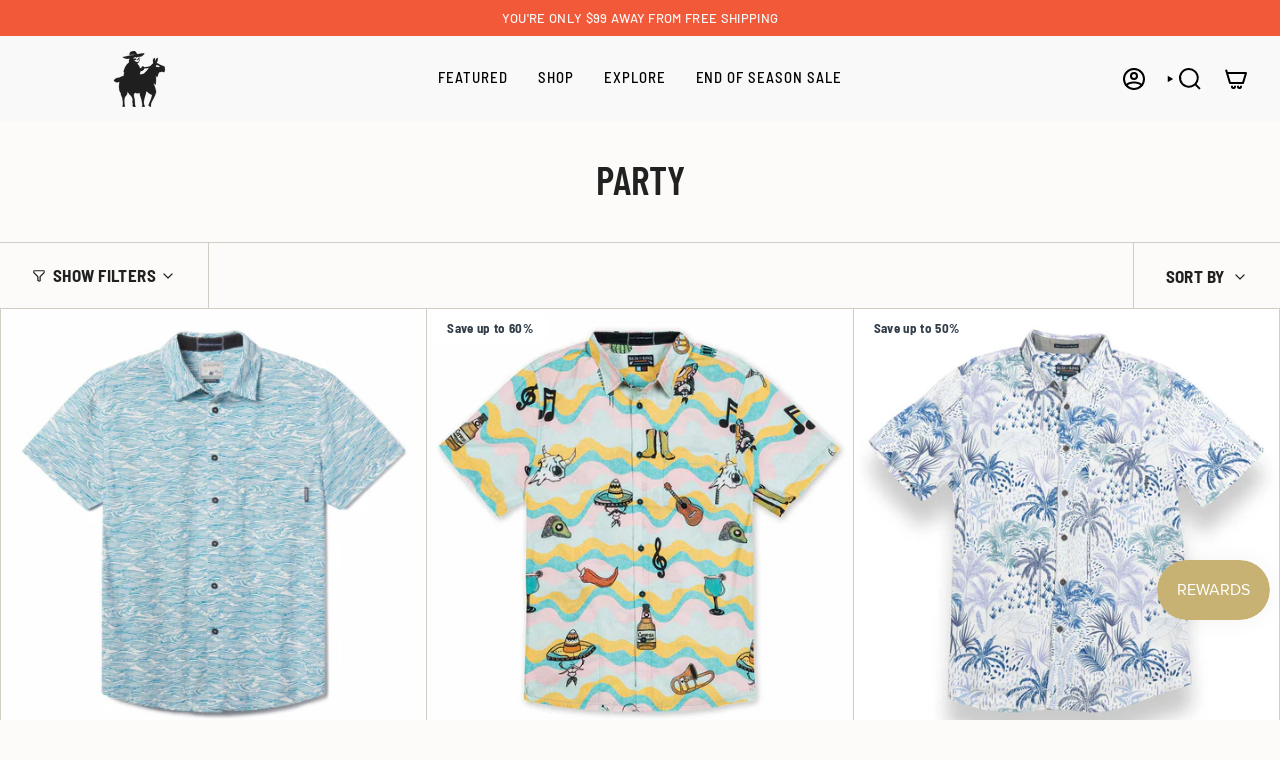

--- FILE ---
content_type: text/html; charset=utf-8
request_url: https://bajallama.com/collections/party
body_size: 55172
content:
<!doctype html>
<html class="no-touch supports-no-cookies" lang="en">
  <head><meta charset="UTF-8">
<meta http-equiv="X-UA-Compatible" content="IE=edge">
<meta name="viewport" content="width=device-width,initial-scale=1"><meta name="theme-color" content="#ab8c52">
<link rel="canonical" href="https://bajallama.com/collections/party">

<!-- ======================= Broadcast Theme V8.0.0 ========================= -->


  <link rel="icon" type="image/png" href="//bajallama.com/cdn/shop/files/BAJA-LLAMA-CLOTHING-APPAREL-FAVICON.png?crop=center&height=32&v=1712054786&width=32">

<link rel="preconnect" href="https://fonts.shopifycdn.com" crossorigin><!-- Title and description ================================================ -->


<title>
    
    Party
    
    
    
      &ndash; Bajallama
    
  </title>


  <meta name="description" content="We craft the world&#39;s most radical button ups, swim trunks, board shorts and graphic  tees by utilizing hand-drawn prints inspired by our exploits from around the world. Each product is crafted to the highest standards of quality and comfort. Our aim is to inspire you to Go Far, Say Yes and Fight Against Boring!">


<meta property="og:site_name" content="Bajallama">
<meta property="og:url" content="https://bajallama.com/collections/party">
<meta property="og:title" content="Party">
<meta property="og:type" content="product.group">
<meta property="og:description" content="We craft the world&#39;s most radical button ups, swim trunks, board shorts and graphic  tees by utilizing hand-drawn prints inspired by our exploits from around the world. Each product is crafted to the highest standards of quality and comfort. Our aim is to inspire you to Go Far, Say Yes and Fight Against Boring!"><meta name="twitter:card" content="summary_large_image">
<meta name="twitter:title" content="Party">
<meta name="twitter:description" content="We craft the world&#39;s most radical button ups, swim trunks, board shorts and graphic  tees by utilizing hand-drawn prints inspired by our exploits from around the world. Each product is crafted to the highest standards of quality and comfort. Our aim is to inspire you to Go Far, Say Yes and Fight Against Boring!">
<!-- CSS ================================================================== -->
<style data-shopify>
  @font-face {
  font-family: "Barlow Condensed";
  font-weight: 600;
  font-style: normal;
  font-display: swap;
  src: url("//bajallama.com/cdn/fonts/barlow_condensed/barlowcondensed_n6.30a391fe19ded5366170913f031e653a88992edc.woff2") format("woff2"),
       url("//bajallama.com/cdn/fonts/barlow_condensed/barlowcondensed_n6.99ed11359eef67b853f0c49f37f89f7abe42cd2f.woff") format("woff");
}

  @font-face {
  font-family: Barlow;
  font-weight: 500;
  font-style: normal;
  font-display: swap;
  src: url("//bajallama.com/cdn/fonts/barlow/barlow_n5.a193a1990790eba0cc5cca569d23799830e90f07.woff2") format("woff2"),
       url("//bajallama.com/cdn/fonts/barlow/barlow_n5.ae31c82169b1dc0715609b8cc6a610b917808358.woff") format("woff");
}

  @font-face {
  font-family: "Barlow Semi Condensed";
  font-weight: 500;
  font-style: normal;
  font-display: swap;
  src: url("//bajallama.com/cdn/fonts/barlow_semi_condensed/barlowsemicondensed_n5.b58cb3ba20a34ff774bf00285b96ccef190cb82f.woff2") format("woff2"),
       url("//bajallama.com/cdn/fonts/barlow_semi_condensed/barlowsemicondensed_n5.fedbd2b077c9f1617a460e7c9adb95ccae6de595.woff") format("woff");
}

  @font-face {
  font-family: "Barlow Semi Condensed";
  font-weight: 700;
  font-style: normal;
  font-display: swap;
  src: url("//bajallama.com/cdn/fonts/barlow_semi_condensed/barlowsemicondensed_n7.bfd87af72ccd364a04fd3557ee4689706a53c60c.woff2") format("woff2"),
       url("//bajallama.com/cdn/fonts/barlow_semi_condensed/barlowsemicondensed_n7.5c12dcf28704e69b761b9a34dac2830dec61ae7e.woff") format("woff");
}

  @font-face {
  font-family: "Barlow Semi Condensed";
  font-weight: 400;
  font-style: normal;
  font-display: swap;
  src: url("//bajallama.com/cdn/fonts/barlow_semi_condensed/barlowsemicondensed_n4.08986f000e280db515360498b94696747a1a4649.woff2") format("woff2"),
       url("//bajallama.com/cdn/fonts/barlow_semi_condensed/barlowsemicondensed_n4.3fa52d16ca97e6e9aed9d5fb27c283b4b09d423b.woff") format("woff");
}


  
    @font-face {
  font-family: Barlow;
  font-weight: 600;
  font-style: normal;
  font-display: swap;
  src: url("//bajallama.com/cdn/fonts/barlow/barlow_n6.329f582a81f63f125e63c20a5a80ae9477df68e1.woff2") format("woff2"),
       url("//bajallama.com/cdn/fonts/barlow/barlow_n6.0163402e36247bcb8b02716880d0b39568412e9e.woff") format("woff");
}

  

  
    @font-face {
  font-family: Barlow;
  font-weight: 500;
  font-style: italic;
  font-display: swap;
  src: url("//bajallama.com/cdn/fonts/barlow/barlow_i5.714d58286997b65cd479af615cfa9bb0a117a573.woff2") format("woff2"),
       url("//bajallama.com/cdn/fonts/barlow/barlow_i5.0120f77e6447d3b5df4bbec8ad8c2d029d87fb21.woff") format("woff");
}

  

  
    @font-face {
  font-family: Barlow;
  font-weight: 600;
  font-style: italic;
  font-display: swap;
  src: url("//bajallama.com/cdn/fonts/barlow/barlow_i6.5a22bd20fb27bad4d7674cc6e666fb9c77d813bb.woff2") format("woff2"),
       url("//bajallama.com/cdn/fonts/barlow/barlow_i6.1c8787fcb59f3add01a87f21b38c7ef797e3b3a1.woff") format("woff");
}

  

  
    @font-face {
  font-family: "Barlow Semi Condensed";
  font-weight: 600;
  font-style: normal;
  font-display: swap;
  src: url("//bajallama.com/cdn/fonts/barlow_semi_condensed/barlowsemicondensed_n6.0cde432d270780c18d435b6363ee972d9ec6d3e1.woff2") format("woff2"),
       url("//bajallama.com/cdn/fonts/barlow_semi_condensed/barlowsemicondensed_n6.4445ada960dbbf7e278bf131310eca058f8f4ca9.woff") format("woff");
}

  

  

  
    :root,
    .color-scheme-1 {--COLOR-BG-GRADIENT: #fcfbf9;
      --COLOR-BG: #fcfbf9;
      --COLOR-BG-RGB: 252, 251, 249;

      --COLOR-BG-ACCENT: #f5f2ec;
      --COLOR-BG-ACCENT-LIGHTEN: #ffffff;

      /* === Link Color ===*/

      --COLOR-LINK: #282c2e;
      --COLOR-LINK-A50: rgba(40, 44, 46, 0.5);
      --COLOR-LINK-A70: rgba(40, 44, 46, 0.7);
      --COLOR-LINK-HOVER: rgba(40, 44, 46, 0.7);
      --COLOR-LINK-OPPOSITE: #ffffff;

      --COLOR-TEXT: #212121;
      --COLOR-TEXT-HOVER: rgba(33, 33, 33, 0.7);
      --COLOR-TEXT-LIGHT: #636262;
      --COLOR-TEXT-DARK: #000000;
      --COLOR-TEXT-A5:  rgba(33, 33, 33, 0.05);
      --COLOR-TEXT-A35: rgba(33, 33, 33, 0.35);
      --COLOR-TEXT-A50: rgba(33, 33, 33, 0.5);
      --COLOR-TEXT-A80: rgba(33, 33, 33, 0.8);


      --COLOR-BORDER: rgb(209, 205, 196);
      --COLOR-BORDER-LIGHT: #e2dfd9;
      --COLOR-BORDER-DARK: #a49c8b;
      --COLOR-BORDER-HAIRLINE: #f7f4ef;

      --overlay-bg: #00000021;

      /* === Bright color ===*/
      --COLOR-ACCENT: #ab8c52;
      --COLOR-ACCENT-HOVER: #806430;
      --COLOR-ACCENT-FADE: rgba(171, 140, 82, 0.05);
      --COLOR-ACCENT-LIGHT: #e8d4ae;

      /* === Default Cart Gradient ===*/

      --FREE-SHIPPING-GRADIENT: linear-gradient(to right, var(--COLOR-ACCENT-LIGHT) 0%, var(--accent) 100%);

      /* === Buttons ===*/
      --BTN-PRIMARY-BG: #212121;
      --BTN-PRIMARY-TEXT: #ffffff;
      --BTN-PRIMARY-BORDER: #212121;
      --BTN-PRIMARY-BORDER-A70: rgba(33, 33, 33, 0.7);

      
      
        --BTN-PRIMARY-BG-BRIGHTER: #2e2e2e;
      

      --BTN-SECONDARY-BG: #87ccd0;
      --BTN-SECONDARY-TEXT: #ffffff;
      --BTN-SECONDARY-BORDER: #ab8c52;
      --BTN-SECONDARY-BORDER-A70: rgba(171, 140, 82, 0.7);

      
      
        --BTN-SECONDARY-BG-BRIGHTER: #75c4c9;
      

      
--COLOR-BG-BRIGHTER: #f4f0e8;

      --COLOR-BG-ALPHA-25: rgba(252, 251, 249, 0.25);
      --COLOR-BG-TRANSPARENT: rgba(252, 251, 249, 0);--COLOR-FOOTER-BG-HAIRLINE: #f7f4ef;

      /* Dynamic color variables */
      --accent: var(--COLOR-ACCENT);
      --accent-fade: var(--COLOR-ACCENT-FADE);
      --accent-hover: var(--COLOR-ACCENT-HOVER);
      --border: var(--COLOR-BORDER);
      --border-dark: var(--COLOR-BORDER-DARK);
      --border-light: var(--COLOR-BORDER-LIGHT);
      --border-hairline: var(--COLOR-BORDER-HAIRLINE);
      --bg: var(--COLOR-BG-GRADIENT, var(--COLOR-BG));
      --bg-accent: var(--COLOR-BG-ACCENT);
      --bg-accent-lighten: var(--COLOR-BG-ACCENT-LIGHTEN);
      --icons: var(--COLOR-TEXT);
      --link: var(--COLOR-LINK);
      --link-a50: var(--COLOR-LINK-A50);
      --link-a70: var(--COLOR-LINK-A70);
      --link-hover: var(--COLOR-LINK-HOVER);
      --link-opposite: var(--COLOR-LINK-OPPOSITE);
      --text: var(--COLOR-TEXT);
      --text-dark: var(--COLOR-TEXT-DARK);
      --text-light: var(--COLOR-TEXT-LIGHT);
      --text-hover: var(--COLOR-TEXT-HOVER);
      --text-a5: var(--COLOR-TEXT-A5);
      --text-a35: var(--COLOR-TEXT-A35);
      --text-a50: var(--COLOR-TEXT-A50);
      --text-a80: var(--COLOR-TEXT-A80);
    }
  
    
    .color-scheme-2 {--COLOR-BG-GRADIENT: #87ccd0;
      --COLOR-BG: #87ccd0;
      --COLOR-BG-RGB: 135, 204, 208;

      --COLOR-BG-ACCENT: #f5f2ec;
      --COLOR-BG-ACCENT-LIGHTEN: #ffffff;

      /* === Link Color ===*/

      --COLOR-LINK: #ffffff;
      --COLOR-LINK-A50: rgba(255, 255, 255, 0.5);
      --COLOR-LINK-A70: rgba(255, 255, 255, 0.7);
      --COLOR-LINK-HOVER: rgba(255, 255, 255, 0.7);
      --COLOR-LINK-OPPOSITE: #000000;

      --COLOR-TEXT: #ffffff;
      --COLOR-TEXT-HOVER: rgba(255, 255, 255, 0.7);
      --COLOR-TEXT-LIGHT: #dbf0f1;
      --COLOR-TEXT-DARK: #d9d9d9;
      --COLOR-TEXT-A5:  rgba(255, 255, 255, 0.05);
      --COLOR-TEXT-A35: rgba(255, 255, 255, 0.35);
      --COLOR-TEXT-A50: rgba(255, 255, 255, 0.5);
      --COLOR-TEXT-A80: rgba(255, 255, 255, 0.8);


      --COLOR-BORDER: rgb(209, 208, 206);
      --COLOR-BORDER-LIGHT: #b3cecf;
      --COLOR-BORDER-DARK: #a09e99;
      --COLOR-BORDER-HAIRLINE: #7cc7cc;

      --overlay-bg: #ffffff;

      /* === Bright color ===*/
      --COLOR-ACCENT: #ab8c52;
      --COLOR-ACCENT-HOVER: #806430;
      --COLOR-ACCENT-FADE: rgba(171, 140, 82, 0.05);
      --COLOR-ACCENT-LIGHT: #e8d4ae;

      /* === Default Cart Gradient ===*/

      --FREE-SHIPPING-GRADIENT: linear-gradient(to right, var(--COLOR-ACCENT-LIGHT) 0%, var(--accent) 100%);

      /* === Buttons ===*/
      --BTN-PRIMARY-BG: #212121;
      --BTN-PRIMARY-TEXT: #ffffff;
      --BTN-PRIMARY-BORDER: #ffffff;
      --BTN-PRIMARY-BORDER-A70: rgba(255, 255, 255, 0.7);

      
      
        --BTN-PRIMARY-BG-BRIGHTER: #2e2e2e;
      

      --BTN-SECONDARY-BG: #ffffff;
      --BTN-SECONDARY-TEXT: #000000;
      --BTN-SECONDARY-BORDER: #ab8c52;
      --BTN-SECONDARY-BORDER-A70: rgba(171, 140, 82, 0.7);

      
      
        --BTN-SECONDARY-BG-BRIGHTER: #f2f2f2;
      

      
--COLOR-BG-BRIGHTER: #75c4c9;

      --COLOR-BG-ALPHA-25: rgba(135, 204, 208, 0.25);
      --COLOR-BG-TRANSPARENT: rgba(135, 204, 208, 0);--COLOR-FOOTER-BG-HAIRLINE: #7cc7cc;

      /* Dynamic color variables */
      --accent: var(--COLOR-ACCENT);
      --accent-fade: var(--COLOR-ACCENT-FADE);
      --accent-hover: var(--COLOR-ACCENT-HOVER);
      --border: var(--COLOR-BORDER);
      --border-dark: var(--COLOR-BORDER-DARK);
      --border-light: var(--COLOR-BORDER-LIGHT);
      --border-hairline: var(--COLOR-BORDER-HAIRLINE);
      --bg: var(--COLOR-BG-GRADIENT, var(--COLOR-BG));
      --bg-accent: var(--COLOR-BG-ACCENT);
      --bg-accent-lighten: var(--COLOR-BG-ACCENT-LIGHTEN);
      --icons: var(--COLOR-TEXT);
      --link: var(--COLOR-LINK);
      --link-a50: var(--COLOR-LINK-A50);
      --link-a70: var(--COLOR-LINK-A70);
      --link-hover: var(--COLOR-LINK-HOVER);
      --link-opposite: var(--COLOR-LINK-OPPOSITE);
      --text: var(--COLOR-TEXT);
      --text-dark: var(--COLOR-TEXT-DARK);
      --text-light: var(--COLOR-TEXT-LIGHT);
      --text-hover: var(--COLOR-TEXT-HOVER);
      --text-a5: var(--COLOR-TEXT-A5);
      --text-a35: var(--COLOR-TEXT-A35);
      --text-a50: var(--COLOR-TEXT-A50);
      --text-a80: var(--COLOR-TEXT-A80);
    }
  
    
    .color-scheme-3 {--COLOR-BG-GRADIENT: #f5f2ec;
      --COLOR-BG: #f5f2ec;
      --COLOR-BG-RGB: 245, 242, 236;

      --COLOR-BG-ACCENT: #ffffff;
      --COLOR-BG-ACCENT-LIGHTEN: #ffffff;

      /* === Link Color ===*/

      --COLOR-LINK: #282c2e;
      --COLOR-LINK-A50: rgba(40, 44, 46, 0.5);
      --COLOR-LINK-A70: rgba(40, 44, 46, 0.7);
      --COLOR-LINK-HOVER: rgba(40, 44, 46, 0.7);
      --COLOR-LINK-OPPOSITE: #ffffff;

      --COLOR-TEXT: #212121;
      --COLOR-TEXT-HOVER: rgba(33, 33, 33, 0.7);
      --COLOR-TEXT-LIGHT: #61605e;
      --COLOR-TEXT-DARK: #000000;
      --COLOR-TEXT-A5:  rgba(33, 33, 33, 0.05);
      --COLOR-TEXT-A35: rgba(33, 33, 33, 0.35);
      --COLOR-TEXT-A50: rgba(33, 33, 33, 0.5);
      --COLOR-TEXT-A80: rgba(33, 33, 33, 0.8);


      --COLOR-BORDER: rgb(209, 205, 196);
      --COLOR-BORDER-LIGHT: #dfdcd4;
      --COLOR-BORDER-DARK: #a49c8b;
      --COLOR-BORDER-HAIRLINE: #f0ebe2;

      --overlay-bg: #000000;

      /* === Bright color ===*/
      --COLOR-ACCENT: #ab8c52;
      --COLOR-ACCENT-HOVER: #806430;
      --COLOR-ACCENT-FADE: rgba(171, 140, 82, 0.05);
      --COLOR-ACCENT-LIGHT: #e8d4ae;

      /* === Default Cart Gradient ===*/

      --FREE-SHIPPING-GRADIENT: linear-gradient(to right, var(--COLOR-ACCENT-LIGHT) 0%, var(--accent) 100%);

      /* === Buttons ===*/
      --BTN-PRIMARY-BG: #212121;
      --BTN-PRIMARY-TEXT: #ffffff;
      --BTN-PRIMARY-BORDER: #212121;
      --BTN-PRIMARY-BORDER-A70: rgba(33, 33, 33, 0.7);

      
      
        --BTN-PRIMARY-BG-BRIGHTER: #2e2e2e;
      

      --BTN-SECONDARY-BG: #ab8c52;
      --BTN-SECONDARY-TEXT: #ffffff;
      --BTN-SECONDARY-BORDER: #ab8c52;
      --BTN-SECONDARY-BORDER-A70: rgba(171, 140, 82, 0.7);

      
      
        --BTN-SECONDARY-BG-BRIGHTER: #9a7e4a;
      

      
--COLOR-BG-BRIGHTER: #ece7db;

      --COLOR-BG-ALPHA-25: rgba(245, 242, 236, 0.25);
      --COLOR-BG-TRANSPARENT: rgba(245, 242, 236, 0);--COLOR-FOOTER-BG-HAIRLINE: #f0ebe2;

      /* Dynamic color variables */
      --accent: var(--COLOR-ACCENT);
      --accent-fade: var(--COLOR-ACCENT-FADE);
      --accent-hover: var(--COLOR-ACCENT-HOVER);
      --border: var(--COLOR-BORDER);
      --border-dark: var(--COLOR-BORDER-DARK);
      --border-light: var(--COLOR-BORDER-LIGHT);
      --border-hairline: var(--COLOR-BORDER-HAIRLINE);
      --bg: var(--COLOR-BG-GRADIENT, var(--COLOR-BG));
      --bg-accent: var(--COLOR-BG-ACCENT);
      --bg-accent-lighten: var(--COLOR-BG-ACCENT-LIGHTEN);
      --icons: var(--COLOR-TEXT);
      --link: var(--COLOR-LINK);
      --link-a50: var(--COLOR-LINK-A50);
      --link-a70: var(--COLOR-LINK-A70);
      --link-hover: var(--COLOR-LINK-HOVER);
      --link-opposite: var(--COLOR-LINK-OPPOSITE);
      --text: var(--COLOR-TEXT);
      --text-dark: var(--COLOR-TEXT-DARK);
      --text-light: var(--COLOR-TEXT-LIGHT);
      --text-hover: var(--COLOR-TEXT-HOVER);
      --text-a5: var(--COLOR-TEXT-A5);
      --text-a35: var(--COLOR-TEXT-A35);
      --text-a50: var(--COLOR-TEXT-A50);
      --text-a80: var(--COLOR-TEXT-A80);
    }
  
    
    .color-scheme-4 {--COLOR-BG-GRADIENT: #b0a38b;
      --COLOR-BG: #b0a38b;
      --COLOR-BG-RGB: 176, 163, 139;

      --COLOR-BG-ACCENT: #f5f2ec;
      --COLOR-BG-ACCENT-LIGHTEN: #ffffff;

      /* === Link Color ===*/

      --COLOR-LINK: #282c2e;
      --COLOR-LINK-A50: rgba(40, 44, 46, 0.5);
      --COLOR-LINK-A70: rgba(40, 44, 46, 0.7);
      --COLOR-LINK-HOVER: rgba(40, 44, 46, 0.7);
      --COLOR-LINK-OPPOSITE: #ffffff;

      --COLOR-TEXT: #212121;
      --COLOR-TEXT-HOVER: rgba(33, 33, 33, 0.7);
      --COLOR-TEXT-LIGHT: #4c4841;
      --COLOR-TEXT-DARK: #000000;
      --COLOR-TEXT-A5:  rgba(33, 33, 33, 0.05);
      --COLOR-TEXT-A35: rgba(33, 33, 33, 0.35);
      --COLOR-TEXT-A50: rgba(33, 33, 33, 0.5);
      --COLOR-TEXT-A80: rgba(33, 33, 33, 0.8);


      --COLOR-BORDER: rgb(243, 243, 243);
      --COLOR-BORDER-LIGHT: #d8d3c9;
      --COLOR-BORDER-DARK: #c0c0c0;
      --COLOR-BORDER-HAIRLINE: #aa9c82;

      --overlay-bg: #000000;

      /* === Bright color ===*/
      --COLOR-ACCENT: #ab8c52;
      --COLOR-ACCENT-HOVER: #806430;
      --COLOR-ACCENT-FADE: rgba(171, 140, 82, 0.05);
      --COLOR-ACCENT-LIGHT: #e8d4ae;

      /* === Default Cart Gradient ===*/

      --FREE-SHIPPING-GRADIENT: linear-gradient(to right, var(--COLOR-ACCENT-LIGHT) 0%, var(--accent) 100%);

      /* === Buttons ===*/
      --BTN-PRIMARY-BG: #212121;
      --BTN-PRIMARY-TEXT: #ffffff;
      --BTN-PRIMARY-BORDER: #ffffff;
      --BTN-PRIMARY-BORDER-A70: rgba(255, 255, 255, 0.7);

      
      
        --BTN-PRIMARY-BG-BRIGHTER: #2e2e2e;
      

      --BTN-SECONDARY-BG: #ab8c52;
      --BTN-SECONDARY-TEXT: #ffffff;
      --BTN-SECONDARY-BORDER: #ab8c52;
      --BTN-SECONDARY-BORDER-A70: rgba(171, 140, 82, 0.7);

      
      
        --BTN-SECONDARY-BG-BRIGHTER: #9a7e4a;
      

      
--COLOR-BG-BRIGHTER: #a6977c;

      --COLOR-BG-ALPHA-25: rgba(176, 163, 139, 0.25);
      --COLOR-BG-TRANSPARENT: rgba(176, 163, 139, 0);--COLOR-FOOTER-BG-HAIRLINE: #aa9c82;

      /* Dynamic color variables */
      --accent: var(--COLOR-ACCENT);
      --accent-fade: var(--COLOR-ACCENT-FADE);
      --accent-hover: var(--COLOR-ACCENT-HOVER);
      --border: var(--COLOR-BORDER);
      --border-dark: var(--COLOR-BORDER-DARK);
      --border-light: var(--COLOR-BORDER-LIGHT);
      --border-hairline: var(--COLOR-BORDER-HAIRLINE);
      --bg: var(--COLOR-BG-GRADIENT, var(--COLOR-BG));
      --bg-accent: var(--COLOR-BG-ACCENT);
      --bg-accent-lighten: var(--COLOR-BG-ACCENT-LIGHTEN);
      --icons: var(--COLOR-TEXT);
      --link: var(--COLOR-LINK);
      --link-a50: var(--COLOR-LINK-A50);
      --link-a70: var(--COLOR-LINK-A70);
      --link-hover: var(--COLOR-LINK-HOVER);
      --link-opposite: var(--COLOR-LINK-OPPOSITE);
      --text: var(--COLOR-TEXT);
      --text-dark: var(--COLOR-TEXT-DARK);
      --text-light: var(--COLOR-TEXT-LIGHT);
      --text-hover: var(--COLOR-TEXT-HOVER);
      --text-a5: var(--COLOR-TEXT-A5);
      --text-a35: var(--COLOR-TEXT-A35);
      --text-a50: var(--COLOR-TEXT-A50);
      --text-a80: var(--COLOR-TEXT-A80);
    }
  
    
    .color-scheme-5 {--COLOR-BG-GRADIENT: #000000;
      --COLOR-BG: #000000;
      --COLOR-BG-RGB: 0, 0, 0;

      --COLOR-BG-ACCENT: #f9f9f9;
      --COLOR-BG-ACCENT-LIGHTEN: #ffffff;

      /* === Link Color ===*/

      --COLOR-LINK: #282c2e;
      --COLOR-LINK-A50: rgba(40, 44, 46, 0.5);
      --COLOR-LINK-A70: rgba(40, 44, 46, 0.7);
      --COLOR-LINK-HOVER: rgba(40, 44, 46, 0.7);
      --COLOR-LINK-OPPOSITE: #ffffff;

      --COLOR-TEXT: #f5f2ec;
      --COLOR-TEXT-HOVER: rgba(245, 242, 236, 0.7);
      --COLOR-TEXT-LIGHT: #aca9a5;
      --COLOR-TEXT-DARK: #ded0b6;
      --COLOR-TEXT-A5:  rgba(245, 242, 236, 0.05);
      --COLOR-TEXT-A35: rgba(245, 242, 236, 0.35);
      --COLOR-TEXT-A50: rgba(245, 242, 236, 0.5);
      --COLOR-TEXT-A80: rgba(245, 242, 236, 0.8);


      --COLOR-BORDER: rgb(243, 243, 243);
      --COLOR-BORDER-LIGHT: #929292;
      --COLOR-BORDER-DARK: #c0c0c0;
      --COLOR-BORDER-HAIRLINE: #000000;

      --overlay-bg: #644d3e59;

      /* === Bright color ===*/
      --COLOR-ACCENT: #ab8c52;
      --COLOR-ACCENT-HOVER: #806430;
      --COLOR-ACCENT-FADE: rgba(171, 140, 82, 0.05);
      --COLOR-ACCENT-LIGHT: #e8d4ae;

      /* === Default Cart Gradient ===*/

      --FREE-SHIPPING-GRADIENT: linear-gradient(to right, var(--COLOR-ACCENT-LIGHT) 0%, var(--accent) 100%);

      /* === Buttons ===*/
      --BTN-PRIMARY-BG: #212121;
      --BTN-PRIMARY-TEXT: #ffffff;
      --BTN-PRIMARY-BORDER: #212121;
      --BTN-PRIMARY-BORDER-A70: rgba(33, 33, 33, 0.7);

      
      
        --BTN-PRIMARY-BG-BRIGHTER: #2e2e2e;
      

      --BTN-SECONDARY-BG: #ab8c52;
      --BTN-SECONDARY-TEXT: #ffffff;
      --BTN-SECONDARY-BORDER: #ab8c52;
      --BTN-SECONDARY-BORDER-A70: rgba(171, 140, 82, 0.7);

      
      
        --BTN-SECONDARY-BG-BRIGHTER: #9a7e4a;
      

      
--COLOR-BG-BRIGHTER: #1a1a1a;

      --COLOR-BG-ALPHA-25: rgba(0, 0, 0, 0.25);
      --COLOR-BG-TRANSPARENT: rgba(0, 0, 0, 0);--COLOR-FOOTER-BG-HAIRLINE: #080808;

      /* Dynamic color variables */
      --accent: var(--COLOR-ACCENT);
      --accent-fade: var(--COLOR-ACCENT-FADE);
      --accent-hover: var(--COLOR-ACCENT-HOVER);
      --border: var(--COLOR-BORDER);
      --border-dark: var(--COLOR-BORDER-DARK);
      --border-light: var(--COLOR-BORDER-LIGHT);
      --border-hairline: var(--COLOR-BORDER-HAIRLINE);
      --bg: var(--COLOR-BG-GRADIENT, var(--COLOR-BG));
      --bg-accent: var(--COLOR-BG-ACCENT);
      --bg-accent-lighten: var(--COLOR-BG-ACCENT-LIGHTEN);
      --icons: var(--COLOR-TEXT);
      --link: var(--COLOR-LINK);
      --link-a50: var(--COLOR-LINK-A50);
      --link-a70: var(--COLOR-LINK-A70);
      --link-hover: var(--COLOR-LINK-HOVER);
      --link-opposite: var(--COLOR-LINK-OPPOSITE);
      --text: var(--COLOR-TEXT);
      --text-dark: var(--COLOR-TEXT-DARK);
      --text-light: var(--COLOR-TEXT-LIGHT);
      --text-hover: var(--COLOR-TEXT-HOVER);
      --text-a5: var(--COLOR-TEXT-A5);
      --text-a35: var(--COLOR-TEXT-A35);
      --text-a50: var(--COLOR-TEXT-A50);
      --text-a80: var(--COLOR-TEXT-A80);
    }
  
    
    .color-scheme-6 {--COLOR-BG-GRADIENT: #fcfbf9;
      --COLOR-BG: #fcfbf9;
      --COLOR-BG-RGB: 252, 251, 249;

      --COLOR-BG-ACCENT: #f5f2ec;
      --COLOR-BG-ACCENT-LIGHTEN: #ffffff;

      /* === Link Color ===*/

      --COLOR-LINK: #282c2e;
      --COLOR-LINK-A50: rgba(40, 44, 46, 0.5);
      --COLOR-LINK-A70: rgba(40, 44, 46, 0.7);
      --COLOR-LINK-HOVER: rgba(40, 44, 46, 0.7);
      --COLOR-LINK-OPPOSITE: #ffffff;

      --COLOR-TEXT: #212121;
      --COLOR-TEXT-HOVER: rgba(33, 33, 33, 0.7);
      --COLOR-TEXT-LIGHT: #636262;
      --COLOR-TEXT-DARK: #000000;
      --COLOR-TEXT-A5:  rgba(33, 33, 33, 0.05);
      --COLOR-TEXT-A35: rgba(33, 33, 33, 0.35);
      --COLOR-TEXT-A50: rgba(33, 33, 33, 0.5);
      --COLOR-TEXT-A80: rgba(33, 33, 33, 0.8);


      --COLOR-BORDER: rgb(209, 208, 206);
      --COLOR-BORDER-LIGHT: #e2e1df;
      --COLOR-BORDER-DARK: #a09e99;
      --COLOR-BORDER-HAIRLINE: #f7f4ef;

      --overlay-bg: #000000;

      /* === Bright color ===*/
      --COLOR-ACCENT: #ab8c52;
      --COLOR-ACCENT-HOVER: #806430;
      --COLOR-ACCENT-FADE: rgba(171, 140, 82, 0.05);
      --COLOR-ACCENT-LIGHT: #e8d4ae;

      /* === Default Cart Gradient ===*/

      --FREE-SHIPPING-GRADIENT: linear-gradient(to right, var(--COLOR-ACCENT-LIGHT) 0%, var(--accent) 100%);

      /* === Buttons ===*/
      --BTN-PRIMARY-BG: #ffffff;
      --BTN-PRIMARY-TEXT: #212121;
      --BTN-PRIMARY-BORDER: #ffffff;
      --BTN-PRIMARY-BORDER-A70: rgba(255, 255, 255, 0.7);

      
      
        --BTN-PRIMARY-BG-BRIGHTER: #f2f2f2;
      

      --BTN-SECONDARY-BG: #ab8c52;
      --BTN-SECONDARY-TEXT: #ffffff;
      --BTN-SECONDARY-BORDER: #ab8c52;
      --BTN-SECONDARY-BORDER-A70: rgba(171, 140, 82, 0.7);

      
      
        --BTN-SECONDARY-BG-BRIGHTER: #9a7e4a;
      

      
--COLOR-BG-BRIGHTER: #f4f0e8;

      --COLOR-BG-ALPHA-25: rgba(252, 251, 249, 0.25);
      --COLOR-BG-TRANSPARENT: rgba(252, 251, 249, 0);--COLOR-FOOTER-BG-HAIRLINE: #f7f4ef;

      /* Dynamic color variables */
      --accent: var(--COLOR-ACCENT);
      --accent-fade: var(--COLOR-ACCENT-FADE);
      --accent-hover: var(--COLOR-ACCENT-HOVER);
      --border: var(--COLOR-BORDER);
      --border-dark: var(--COLOR-BORDER-DARK);
      --border-light: var(--COLOR-BORDER-LIGHT);
      --border-hairline: var(--COLOR-BORDER-HAIRLINE);
      --bg: var(--COLOR-BG-GRADIENT, var(--COLOR-BG));
      --bg-accent: var(--COLOR-BG-ACCENT);
      --bg-accent-lighten: var(--COLOR-BG-ACCENT-LIGHTEN);
      --icons: var(--COLOR-TEXT);
      --link: var(--COLOR-LINK);
      --link-a50: var(--COLOR-LINK-A50);
      --link-a70: var(--COLOR-LINK-A70);
      --link-hover: var(--COLOR-LINK-HOVER);
      --link-opposite: var(--COLOR-LINK-OPPOSITE);
      --text: var(--COLOR-TEXT);
      --text-dark: var(--COLOR-TEXT-DARK);
      --text-light: var(--COLOR-TEXT-LIGHT);
      --text-hover: var(--COLOR-TEXT-HOVER);
      --text-a5: var(--COLOR-TEXT-A5);
      --text-a35: var(--COLOR-TEXT-A35);
      --text-a50: var(--COLOR-TEXT-A50);
      --text-a80: var(--COLOR-TEXT-A80);
    }
  
    
    .color-scheme-7 {--COLOR-BG-GRADIENT: #f5f2ec;
      --COLOR-BG: #f5f2ec;
      --COLOR-BG-RGB: 245, 242, 236;

      --COLOR-BG-ACCENT: #f5f2ec;
      --COLOR-BG-ACCENT-LIGHTEN: #ffffff;

      /* === Link Color ===*/

      --COLOR-LINK: #282c2e;
      --COLOR-LINK-A50: rgba(40, 44, 46, 0.5);
      --COLOR-LINK-A70: rgba(40, 44, 46, 0.7);
      --COLOR-LINK-HOVER: rgba(40, 44, 46, 0.7);
      --COLOR-LINK-OPPOSITE: #ffffff;

      --COLOR-TEXT: #685a3f;
      --COLOR-TEXT-HOVER: rgba(104, 90, 63, 0.7);
      --COLOR-TEXT-LIGHT: #928873;
      --COLOR-TEXT-DARK: #3d321e;
      --COLOR-TEXT-A5:  rgba(104, 90, 63, 0.05);
      --COLOR-TEXT-A35: rgba(104, 90, 63, 0.35);
      --COLOR-TEXT-A50: rgba(104, 90, 63, 0.5);
      --COLOR-TEXT-A80: rgba(104, 90, 63, 0.8);


      --COLOR-BORDER: rgb(209, 205, 196);
      --COLOR-BORDER-LIGHT: #dfdcd4;
      --COLOR-BORDER-DARK: #a49c8b;
      --COLOR-BORDER-HAIRLINE: #f0ebe2;

      --overlay-bg: #000000;

      /* === Bright color ===*/
      --COLOR-ACCENT: #ab8c52;
      --COLOR-ACCENT-HOVER: #806430;
      --COLOR-ACCENT-FADE: rgba(171, 140, 82, 0.05);
      --COLOR-ACCENT-LIGHT: #e8d4ae;

      /* === Default Cart Gradient ===*/

      --FREE-SHIPPING-GRADIENT: linear-gradient(to right, var(--COLOR-ACCENT-LIGHT) 0%, var(--accent) 100%);

      /* === Buttons ===*/
      --BTN-PRIMARY-BG: #212121;
      --BTN-PRIMARY-TEXT: #ffffff;
      --BTN-PRIMARY-BORDER: #212121;
      --BTN-PRIMARY-BORDER-A70: rgba(33, 33, 33, 0.7);

      
      
        --BTN-PRIMARY-BG-BRIGHTER: #2e2e2e;
      

      --BTN-SECONDARY-BG: #ab8c52;
      --BTN-SECONDARY-TEXT: #ffffff;
      --BTN-SECONDARY-BORDER: #ab8c52;
      --BTN-SECONDARY-BORDER-A70: rgba(171, 140, 82, 0.7);

      
      
        --BTN-SECONDARY-BG-BRIGHTER: #9a7e4a;
      

      
--COLOR-BG-BRIGHTER: #ece7db;

      --COLOR-BG-ALPHA-25: rgba(245, 242, 236, 0.25);
      --COLOR-BG-TRANSPARENT: rgba(245, 242, 236, 0);--COLOR-FOOTER-BG-HAIRLINE: #f0ebe2;

      /* Dynamic color variables */
      --accent: var(--COLOR-ACCENT);
      --accent-fade: var(--COLOR-ACCENT-FADE);
      --accent-hover: var(--COLOR-ACCENT-HOVER);
      --border: var(--COLOR-BORDER);
      --border-dark: var(--COLOR-BORDER-DARK);
      --border-light: var(--COLOR-BORDER-LIGHT);
      --border-hairline: var(--COLOR-BORDER-HAIRLINE);
      --bg: var(--COLOR-BG-GRADIENT, var(--COLOR-BG));
      --bg-accent: var(--COLOR-BG-ACCENT);
      --bg-accent-lighten: var(--COLOR-BG-ACCENT-LIGHTEN);
      --icons: var(--COLOR-TEXT);
      --link: var(--COLOR-LINK);
      --link-a50: var(--COLOR-LINK-A50);
      --link-a70: var(--COLOR-LINK-A70);
      --link-hover: var(--COLOR-LINK-HOVER);
      --link-opposite: var(--COLOR-LINK-OPPOSITE);
      --text: var(--COLOR-TEXT);
      --text-dark: var(--COLOR-TEXT-DARK);
      --text-light: var(--COLOR-TEXT-LIGHT);
      --text-hover: var(--COLOR-TEXT-HOVER);
      --text-a5: var(--COLOR-TEXT-A5);
      --text-a35: var(--COLOR-TEXT-A35);
      --text-a50: var(--COLOR-TEXT-A50);
      --text-a80: var(--COLOR-TEXT-A80);
    }
  
    
    .color-scheme-8 {--COLOR-BG-GRADIENT: #eae6dd;
      --COLOR-BG: #eae6dd;
      --COLOR-BG-RGB: 234, 230, 221;

      --COLOR-BG-ACCENT: #f5f2ec;
      --COLOR-BG-ACCENT-LIGHTEN: #ffffff;

      /* === Link Color ===*/

      --COLOR-LINK: #282c2e;
      --COLOR-LINK-A50: rgba(40, 44, 46, 0.5);
      --COLOR-LINK-A70: rgba(40, 44, 46, 0.7);
      --COLOR-LINK-HOVER: rgba(40, 44, 46, 0.7);
      --COLOR-LINK-OPPOSITE: #ffffff;

      --COLOR-TEXT: #212121;
      --COLOR-TEXT-HOVER: rgba(33, 33, 33, 0.7);
      --COLOR-TEXT-LIGHT: #5d5c59;
      --COLOR-TEXT-DARK: #000000;
      --COLOR-TEXT-A5:  rgba(33, 33, 33, 0.05);
      --COLOR-TEXT-A35: rgba(33, 33, 33, 0.35);
      --COLOR-TEXT-A50: rgba(33, 33, 33, 0.5);
      --COLOR-TEXT-A80: rgba(33, 33, 33, 0.8);


      --COLOR-BORDER: rgb(209, 205, 196);
      --COLOR-BORDER-LIGHT: #dbd7ce;
      --COLOR-BORDER-DARK: #a49c8b;
      --COLOR-BORDER-HAIRLINE: #e4dfd4;

      --overlay-bg: #000000;

      /* === Bright color ===*/
      --COLOR-ACCENT: #ab8c52;
      --COLOR-ACCENT-HOVER: #806430;
      --COLOR-ACCENT-FADE: rgba(171, 140, 82, 0.05);
      --COLOR-ACCENT-LIGHT: #e8d4ae;

      /* === Default Cart Gradient ===*/

      --FREE-SHIPPING-GRADIENT: linear-gradient(to right, var(--COLOR-ACCENT-LIGHT) 0%, var(--accent) 100%);

      /* === Buttons ===*/
      --BTN-PRIMARY-BG: #212121;
      --BTN-PRIMARY-TEXT: #ffffff;
      --BTN-PRIMARY-BORDER: #212121;
      --BTN-PRIMARY-BORDER-A70: rgba(33, 33, 33, 0.7);

      
      
        --BTN-PRIMARY-BG-BRIGHTER: #2e2e2e;
      

      --BTN-SECONDARY-BG: #ab8c52;
      --BTN-SECONDARY-TEXT: #ffffff;
      --BTN-SECONDARY-BORDER: #ab8c52;
      --BTN-SECONDARY-BORDER-A70: rgba(171, 140, 82, 0.7);

      
      
        --BTN-SECONDARY-BG-BRIGHTER: #9a7e4a;
      

      
--COLOR-BG-BRIGHTER: #e0dacd;

      --COLOR-BG-ALPHA-25: rgba(234, 230, 221, 0.25);
      --COLOR-BG-TRANSPARENT: rgba(234, 230, 221, 0);--COLOR-FOOTER-BG-HAIRLINE: #e4dfd4;

      /* Dynamic color variables */
      --accent: var(--COLOR-ACCENT);
      --accent-fade: var(--COLOR-ACCENT-FADE);
      --accent-hover: var(--COLOR-ACCENT-HOVER);
      --border: var(--COLOR-BORDER);
      --border-dark: var(--COLOR-BORDER-DARK);
      --border-light: var(--COLOR-BORDER-LIGHT);
      --border-hairline: var(--COLOR-BORDER-HAIRLINE);
      --bg: var(--COLOR-BG-GRADIENT, var(--COLOR-BG));
      --bg-accent: var(--COLOR-BG-ACCENT);
      --bg-accent-lighten: var(--COLOR-BG-ACCENT-LIGHTEN);
      --icons: var(--COLOR-TEXT);
      --link: var(--COLOR-LINK);
      --link-a50: var(--COLOR-LINK-A50);
      --link-a70: var(--COLOR-LINK-A70);
      --link-hover: var(--COLOR-LINK-HOVER);
      --link-opposite: var(--COLOR-LINK-OPPOSITE);
      --text: var(--COLOR-TEXT);
      --text-dark: var(--COLOR-TEXT-DARK);
      --text-light: var(--COLOR-TEXT-LIGHT);
      --text-hover: var(--COLOR-TEXT-HOVER);
      --text-a5: var(--COLOR-TEXT-A5);
      --text-a35: var(--COLOR-TEXT-A35);
      --text-a50: var(--COLOR-TEXT-A50);
      --text-a80: var(--COLOR-TEXT-A80);
    }
  
    
    .color-scheme-9 {--COLOR-BG-GRADIENT: #aecfb8;
      --COLOR-BG: #aecfb8;
      --COLOR-BG-RGB: 174, 207, 184;

      --COLOR-BG-ACCENT: #f5f2ec;
      --COLOR-BG-ACCENT-LIGHTEN: #ffffff;

      /* === Link Color ===*/

      --COLOR-LINK: #282c2e;
      --COLOR-LINK-A50: rgba(40, 44, 46, 0.5);
      --COLOR-LINK-A70: rgba(40, 44, 46, 0.7);
      --COLOR-LINK-HOVER: rgba(40, 44, 46, 0.7);
      --COLOR-LINK-OPPOSITE: #ffffff;

      --COLOR-TEXT: #212121;
      --COLOR-TEXT-HOVER: rgba(33, 33, 33, 0.7);
      --COLOR-TEXT-LIGHT: #4b554e;
      --COLOR-TEXT-DARK: #000000;
      --COLOR-TEXT-A5:  rgba(33, 33, 33, 0.05);
      --COLOR-TEXT-A35: rgba(33, 33, 33, 0.35);
      --COLOR-TEXT-A50: rgba(33, 33, 33, 0.5);
      --COLOR-TEXT-A80: rgba(33, 33, 33, 0.8);


      --COLOR-BORDER: rgb(234, 234, 234);
      --COLOR-BORDER-LIGHT: #d2dfd6;
      --COLOR-BORDER-DARK: #b7b7b7;
      --COLOR-BORDER-HAIRLINE: #a4c9b0;

      --overlay-bg: #000000;

      /* === Bright color ===*/
      --COLOR-ACCENT: #ab8c52;
      --COLOR-ACCENT-HOVER: #806430;
      --COLOR-ACCENT-FADE: rgba(171, 140, 82, 0.05);
      --COLOR-ACCENT-LIGHT: #e8d4ae;

      /* === Default Cart Gradient ===*/

      --FREE-SHIPPING-GRADIENT: linear-gradient(to right, var(--COLOR-ACCENT-LIGHT) 0%, var(--accent) 100%);

      /* === Buttons ===*/
      --BTN-PRIMARY-BG: #212121;
      --BTN-PRIMARY-TEXT: #ffffff;
      --BTN-PRIMARY-BORDER: #212121;
      --BTN-PRIMARY-BORDER-A70: rgba(33, 33, 33, 0.7);

      
      
        --BTN-PRIMARY-BG-BRIGHTER: #2e2e2e;
      

      --BTN-SECONDARY-BG: #f5f2ec;
      --BTN-SECONDARY-TEXT: #212121;
      --BTN-SECONDARY-BORDER: #f5f2ec;
      --BTN-SECONDARY-BORDER-A70: rgba(245, 242, 236, 0.7);

      
      
        --BTN-SECONDARY-BG-BRIGHTER: #ece7db;
      

      
--COLOR-BG-BRIGHTER: #9ec6aa;

      --COLOR-BG-ALPHA-25: rgba(174, 207, 184, 0.25);
      --COLOR-BG-TRANSPARENT: rgba(174, 207, 184, 0);--COLOR-FOOTER-BG-HAIRLINE: #a4c9b0;

      /* Dynamic color variables */
      --accent: var(--COLOR-ACCENT);
      --accent-fade: var(--COLOR-ACCENT-FADE);
      --accent-hover: var(--COLOR-ACCENT-HOVER);
      --border: var(--COLOR-BORDER);
      --border-dark: var(--COLOR-BORDER-DARK);
      --border-light: var(--COLOR-BORDER-LIGHT);
      --border-hairline: var(--COLOR-BORDER-HAIRLINE);
      --bg: var(--COLOR-BG-GRADIENT, var(--COLOR-BG));
      --bg-accent: var(--COLOR-BG-ACCENT);
      --bg-accent-lighten: var(--COLOR-BG-ACCENT-LIGHTEN);
      --icons: var(--COLOR-TEXT);
      --link: var(--COLOR-LINK);
      --link-a50: var(--COLOR-LINK-A50);
      --link-a70: var(--COLOR-LINK-A70);
      --link-hover: var(--COLOR-LINK-HOVER);
      --link-opposite: var(--COLOR-LINK-OPPOSITE);
      --text: var(--COLOR-TEXT);
      --text-dark: var(--COLOR-TEXT-DARK);
      --text-light: var(--COLOR-TEXT-LIGHT);
      --text-hover: var(--COLOR-TEXT-HOVER);
      --text-a5: var(--COLOR-TEXT-A5);
      --text-a35: var(--COLOR-TEXT-A35);
      --text-a50: var(--COLOR-TEXT-A50);
      --text-a80: var(--COLOR-TEXT-A80);
    }
  
    
    .color-scheme-10 {--COLOR-BG-GRADIENT: rgba(0,0,0,0);
      --COLOR-BG: rgba(0,0,0,0);
      --COLOR-BG-RGB: 0, 0, 0;

      --COLOR-BG-ACCENT: #f5f2ec;
      --COLOR-BG-ACCENT-LIGHTEN: #ffffff;

      /* === Link Color ===*/

      --COLOR-LINK: #282c2e;
      --COLOR-LINK-A50: rgba(40, 44, 46, 0.5);
      --COLOR-LINK-A70: rgba(40, 44, 46, 0.7);
      --COLOR-LINK-HOVER: rgba(40, 44, 46, 0.7);
      --COLOR-LINK-OPPOSITE: #ffffff;

      --COLOR-TEXT: #ffffff;
      --COLOR-TEXT-HOVER: rgba(255, 255, 255, 0.7);
      --COLOR-TEXT-LIGHT: rgba(179, 179, 179, 0.7);
      --COLOR-TEXT-DARK: #d9d9d9;
      --COLOR-TEXT-A5:  rgba(255, 255, 255, 0.05);
      --COLOR-TEXT-A35: rgba(255, 255, 255, 0.35);
      --COLOR-TEXT-A50: rgba(255, 255, 255, 0.5);
      --COLOR-TEXT-A80: rgba(255, 255, 255, 0.8);


      --COLOR-BORDER: rgb(209, 205, 196);
      --COLOR-BORDER-LIGHT: rgba(125, 123, 118, 0.6);
      --COLOR-BORDER-DARK: #a49c8b;
      --COLOR-BORDER-HAIRLINE: rgba(0, 0, 0, 0.0);

      --overlay-bg: #000000;

      /* === Bright color ===*/
      --COLOR-ACCENT: #ab8c52;
      --COLOR-ACCENT-HOVER: #806430;
      --COLOR-ACCENT-FADE: rgba(171, 140, 82, 0.05);
      --COLOR-ACCENT-LIGHT: #e8d4ae;

      /* === Default Cart Gradient ===*/

      --FREE-SHIPPING-GRADIENT: linear-gradient(to right, var(--COLOR-ACCENT-LIGHT) 0%, var(--accent) 100%);

      /* === Buttons ===*/
      --BTN-PRIMARY-BG: #212121;
      --BTN-PRIMARY-TEXT: #ffffff;
      --BTN-PRIMARY-BORDER: #ffffff;
      --BTN-PRIMARY-BORDER-A70: rgba(255, 255, 255, 0.7);

      
      
        --BTN-PRIMARY-BG-BRIGHTER: #2e2e2e;
      

      --BTN-SECONDARY-BG: #ab8c52;
      --BTN-SECONDARY-TEXT: #ffffff;
      --BTN-SECONDARY-BORDER: #ab8c52;
      --BTN-SECONDARY-BORDER-A70: rgba(171, 140, 82, 0.7);

      
      
        --BTN-SECONDARY-BG-BRIGHTER: #9a7e4a;
      

      
--COLOR-BG-BRIGHTER: rgba(26, 26, 26, 0.0);

      --COLOR-BG-ALPHA-25: rgba(0, 0, 0, 0.25);
      --COLOR-BG-TRANSPARENT: rgba(0, 0, 0, 0);--COLOR-FOOTER-BG-HAIRLINE: rgba(8, 8, 8, 0.0);

      /* Dynamic color variables */
      --accent: var(--COLOR-ACCENT);
      --accent-fade: var(--COLOR-ACCENT-FADE);
      --accent-hover: var(--COLOR-ACCENT-HOVER);
      --border: var(--COLOR-BORDER);
      --border-dark: var(--COLOR-BORDER-DARK);
      --border-light: var(--COLOR-BORDER-LIGHT);
      --border-hairline: var(--COLOR-BORDER-HAIRLINE);
      --bg: var(--COLOR-BG-GRADIENT, var(--COLOR-BG));
      --bg-accent: var(--COLOR-BG-ACCENT);
      --bg-accent-lighten: var(--COLOR-BG-ACCENT-LIGHTEN);
      --icons: var(--COLOR-TEXT);
      --link: var(--COLOR-LINK);
      --link-a50: var(--COLOR-LINK-A50);
      --link-a70: var(--COLOR-LINK-A70);
      --link-hover: var(--COLOR-LINK-HOVER);
      --link-opposite: var(--COLOR-LINK-OPPOSITE);
      --text: var(--COLOR-TEXT);
      --text-dark: var(--COLOR-TEXT-DARK);
      --text-light: var(--COLOR-TEXT-LIGHT);
      --text-hover: var(--COLOR-TEXT-HOVER);
      --text-a5: var(--COLOR-TEXT-A5);
      --text-a35: var(--COLOR-TEXT-A35);
      --text-a50: var(--COLOR-TEXT-A50);
      --text-a80: var(--COLOR-TEXT-A80);
    }
  
    
    .color-scheme-11 {--COLOR-BG-GRADIENT: rgba(0,0,0,0);
      --COLOR-BG: rgba(0,0,0,0);
      --COLOR-BG-RGB: 0, 0, 0;

      --COLOR-BG-ACCENT: #f5f2ec;
      --COLOR-BG-ACCENT-LIGHTEN: #ffffff;

      /* === Link Color ===*/

      --COLOR-LINK: #282c2e;
      --COLOR-LINK-A50: rgba(40, 44, 46, 0.5);
      --COLOR-LINK-A70: rgba(40, 44, 46, 0.7);
      --COLOR-LINK-HOVER: rgba(40, 44, 46, 0.7);
      --COLOR-LINK-OPPOSITE: #ffffff;

      --COLOR-TEXT: #ffffff;
      --COLOR-TEXT-HOVER: rgba(255, 255, 255, 0.7);
      --COLOR-TEXT-LIGHT: rgba(179, 179, 179, 0.7);
      --COLOR-TEXT-DARK: #d9d9d9;
      --COLOR-TEXT-A5:  rgba(255, 255, 255, 0.05);
      --COLOR-TEXT-A35: rgba(255, 255, 255, 0.35);
      --COLOR-TEXT-A50: rgba(255, 255, 255, 0.5);
      --COLOR-TEXT-A80: rgba(255, 255, 255, 0.8);


      --COLOR-BORDER: rgb(209, 205, 196);
      --COLOR-BORDER-LIGHT: rgba(125, 123, 118, 0.6);
      --COLOR-BORDER-DARK: #a49c8b;
      --COLOR-BORDER-HAIRLINE: rgba(0, 0, 0, 0.0);

      --overlay-bg: #000000;

      /* === Bright color ===*/
      --COLOR-ACCENT: #ab8c52;
      --COLOR-ACCENT-HOVER: #806430;
      --COLOR-ACCENT-FADE: rgba(171, 140, 82, 0.05);
      --COLOR-ACCENT-LIGHT: #e8d4ae;

      /* === Default Cart Gradient ===*/

      --FREE-SHIPPING-GRADIENT: linear-gradient(to right, var(--COLOR-ACCENT-LIGHT) 0%, var(--accent) 100%);

      /* === Buttons ===*/
      --BTN-PRIMARY-BG: #212121;
      --BTN-PRIMARY-TEXT: #ffffff;
      --BTN-PRIMARY-BORDER: #ffffff;
      --BTN-PRIMARY-BORDER-A70: rgba(255, 255, 255, 0.7);

      
      
        --BTN-PRIMARY-BG-BRIGHTER: #2e2e2e;
      

      --BTN-SECONDARY-BG: #ab8c52;
      --BTN-SECONDARY-TEXT: #ffffff;
      --BTN-SECONDARY-BORDER: #ab8c52;
      --BTN-SECONDARY-BORDER-A70: rgba(171, 140, 82, 0.7);

      
      
        --BTN-SECONDARY-BG-BRIGHTER: #9a7e4a;
      

      
--COLOR-BG-BRIGHTER: rgba(26, 26, 26, 0.0);

      --COLOR-BG-ALPHA-25: rgba(0, 0, 0, 0.25);
      --COLOR-BG-TRANSPARENT: rgba(0, 0, 0, 0);--COLOR-FOOTER-BG-HAIRLINE: rgba(8, 8, 8, 0.0);

      /* Dynamic color variables */
      --accent: var(--COLOR-ACCENT);
      --accent-fade: var(--COLOR-ACCENT-FADE);
      --accent-hover: var(--COLOR-ACCENT-HOVER);
      --border: var(--COLOR-BORDER);
      --border-dark: var(--COLOR-BORDER-DARK);
      --border-light: var(--COLOR-BORDER-LIGHT);
      --border-hairline: var(--COLOR-BORDER-HAIRLINE);
      --bg: var(--COLOR-BG-GRADIENT, var(--COLOR-BG));
      --bg-accent: var(--COLOR-BG-ACCENT);
      --bg-accent-lighten: var(--COLOR-BG-ACCENT-LIGHTEN);
      --icons: var(--COLOR-TEXT);
      --link: var(--COLOR-LINK);
      --link-a50: var(--COLOR-LINK-A50);
      --link-a70: var(--COLOR-LINK-A70);
      --link-hover: var(--COLOR-LINK-HOVER);
      --link-opposite: var(--COLOR-LINK-OPPOSITE);
      --text: var(--COLOR-TEXT);
      --text-dark: var(--COLOR-TEXT-DARK);
      --text-light: var(--COLOR-TEXT-LIGHT);
      --text-hover: var(--COLOR-TEXT-HOVER);
      --text-a5: var(--COLOR-TEXT-A5);
      --text-a35: var(--COLOR-TEXT-A35);
      --text-a50: var(--COLOR-TEXT-A50);
      --text-a80: var(--COLOR-TEXT-A80);
    }
  
    
    .color-scheme-365dac4d-f8ad-45b3-bc5b-96a628074aac {--COLOR-BG-GRADIENT: #f15939;
      --COLOR-BG: #f15939;
      --COLOR-BG-RGB: 241, 89, 57;

      --COLOR-BG-ACCENT: #f5f2ec;
      --COLOR-BG-ACCENT-LIGHTEN: #ffffff;

      /* === Link Color ===*/

      --COLOR-LINK: #f9f9f9;
      --COLOR-LINK-A50: rgba(249, 249, 249, 0.5);
      --COLOR-LINK-A70: rgba(249, 249, 249, 0.7);
      --COLOR-LINK-HOVER: rgba(249, 249, 249, 0.7);
      --COLOR-LINK-OPPOSITE: #000000;

      --COLOR-TEXT: #f9f9f9;
      --COLOR-TEXT-HOVER: rgba(249, 249, 249, 0.7);
      --COLOR-TEXT-LIGHT: #f7c9bf;
      --COLOR-TEXT-DARK: #dacbcb;
      --COLOR-TEXT-A5:  rgba(249, 249, 249, 0.05);
      --COLOR-TEXT-A35: rgba(249, 249, 249, 0.35);
      --COLOR-TEXT-A50: rgba(249, 249, 249, 0.5);
      --COLOR-TEXT-A80: rgba(249, 249, 249, 0.8);


      --COLOR-BORDER: rgb(209, 205, 196);
      --COLOR-BORDER-LIGHT: #de9f8c;
      --COLOR-BORDER-DARK: #a49c8b;
      --COLOR-BORDER-HAIRLINE: #f04d2b;

      --overlay-bg: #00000021;

      /* === Bright color ===*/
      --COLOR-ACCENT: #ab8c52;
      --COLOR-ACCENT-HOVER: #806430;
      --COLOR-ACCENT-FADE: rgba(171, 140, 82, 0.05);
      --COLOR-ACCENT-LIGHT: #e8d4ae;

      /* === Default Cart Gradient ===*/

      --FREE-SHIPPING-GRADIENT: linear-gradient(to right, var(--COLOR-ACCENT-LIGHT) 0%, var(--accent) 100%);

      /* === Buttons ===*/
      --BTN-PRIMARY-BG: #212121;
      --BTN-PRIMARY-TEXT: #ffffff;
      --BTN-PRIMARY-BORDER: #212121;
      --BTN-PRIMARY-BORDER-A70: rgba(33, 33, 33, 0.7);

      
      
        --BTN-PRIMARY-BG-BRIGHTER: #2e2e2e;
      

      --BTN-SECONDARY-BG: #87ccd0;
      --BTN-SECONDARY-TEXT: #ffffff;
      --BTN-SECONDARY-BORDER: #ab8c52;
      --BTN-SECONDARY-BORDER-A70: rgba(171, 140, 82, 0.7);

      
      
        --BTN-SECONDARY-BG-BRIGHTER: #75c4c9;
      

      
--COLOR-BG-BRIGHTER: #ef4521;

      --COLOR-BG-ALPHA-25: rgba(241, 89, 57, 0.25);
      --COLOR-BG-TRANSPARENT: rgba(241, 89, 57, 0);--COLOR-FOOTER-BG-HAIRLINE: #f04d2b;

      /* Dynamic color variables */
      --accent: var(--COLOR-ACCENT);
      --accent-fade: var(--COLOR-ACCENT-FADE);
      --accent-hover: var(--COLOR-ACCENT-HOVER);
      --border: var(--COLOR-BORDER);
      --border-dark: var(--COLOR-BORDER-DARK);
      --border-light: var(--COLOR-BORDER-LIGHT);
      --border-hairline: var(--COLOR-BORDER-HAIRLINE);
      --bg: var(--COLOR-BG-GRADIENT, var(--COLOR-BG));
      --bg-accent: var(--COLOR-BG-ACCENT);
      --bg-accent-lighten: var(--COLOR-BG-ACCENT-LIGHTEN);
      --icons: var(--COLOR-TEXT);
      --link: var(--COLOR-LINK);
      --link-a50: var(--COLOR-LINK-A50);
      --link-a70: var(--COLOR-LINK-A70);
      --link-hover: var(--COLOR-LINK-HOVER);
      --link-opposite: var(--COLOR-LINK-OPPOSITE);
      --text: var(--COLOR-TEXT);
      --text-dark: var(--COLOR-TEXT-DARK);
      --text-light: var(--COLOR-TEXT-LIGHT);
      --text-hover: var(--COLOR-TEXT-HOVER);
      --text-a5: var(--COLOR-TEXT-A5);
      --text-a35: var(--COLOR-TEXT-A35);
      --text-a50: var(--COLOR-TEXT-A50);
      --text-a80: var(--COLOR-TEXT-A80);
    }
  

  body, .color-scheme-1, .color-scheme-2, .color-scheme-3, .color-scheme-4, .color-scheme-5, .color-scheme-6, .color-scheme-7, .color-scheme-8, .color-scheme-9, .color-scheme-10, .color-scheme-11, .color-scheme-365dac4d-f8ad-45b3-bc5b-96a628074aac {
    color: var(--text);
    background: var(--bg);
  }

  :root {
    --scrollbar-width: 0px;

    /* === Product grid badges ===*/
    --COLOR-SALE-BG: #ffffff;
    --COLOR-SALE-TEXT: #313d48;

    --COLOR-BADGE-BG: #444444;
    --COLOR-BADGE-TEXT: #ffffff;

    --COLOR-SOLD-BG: #444444;
    --COLOR-SOLD-TEXT: #ffffff;

    --COLOR-NEW-BADGE-BG: #444444;
    --COLOR-NEW-BADGE-TEXT: #ffffff;

    --COLOR-PREORDER-BG: #444444;
    --COLOR-PREORDER-TEXT: #ffffff;

    /* === Quick Add ===*/
    --COLOR-QUICK-ADD-BG: #f1f0ee;
    --COLOR-QUICK-ADD-BG-BRIGHTER: #e5e4e0;
    --COLOR-QUICK-ADD-TEXT: #000000;

    /* === Product sale color ===*/
    --COLOR-SALE: #000000;

    /* === Helper colors for form error states ===*/
    --COLOR-ERROR: #721C24;
    --COLOR-ERROR-BG: #F8D7DA;
    --COLOR-ERROR-BORDER: #F5C6CB;

    --COLOR-SUCCESS: #56AD6A;
    --COLOR-SUCCESS-BG: rgba(86, 173, 106, 0.2);

    
      --RADIUS: 0px;
      --RADIUS-SELECT: 0px;
    

    --COLOR-HEADER-LINK: #000000;
    --COLOR-HEADER-LINK-HOVER: #000000;

    --COLOR-MENU-BG: #f9f9f9;
    --COLOR-SUBMENU-BG: #f9f9f9;
    --COLOR-SUBMENU-LINK: #000000;
    --COLOR-SUBMENU-LINK-HOVER: rgba(0, 0, 0, 0.7);
    --COLOR-SUBMENU-TEXT-LIGHT: #4b4b4b;

    
      --COLOR-MENU-TRANSPARENT: #ffffff;
      --COLOR-MENU-TRANSPARENT-HOVER: #ffffff;
    

    --TRANSPARENT: rgba(255, 255, 255, 0);

    /* === Default overlay opacity ===*/
    --underlay-opacity: 1;
    --underlay-bg: rgba(0,0,0,0.4);
    --header-overlay-color: transparent;

    /* === Custom Cursor ===*/
    --ICON-ZOOM-IN: url( "//bajallama.com/cdn/shop/t/131/assets/icon-zoom-in.svg?v=182473373117644429561761909316" );
    --ICON-ZOOM-OUT: url( "//bajallama.com/cdn/shop/t/131/assets/icon-zoom-out.svg?v=101497157853986683871761909298" );

    /* === Custom Icons ===*/
    
    
      
      --ICON-ADD-BAG: url( "//bajallama.com/cdn/shop/t/131/assets/icon-add-bag-bold.svg?v=153593870113319288171761909294" );
      --ICON-ADD-CART: url( "//bajallama.com/cdn/shop/t/131/assets/icon-add-cart-bold.svg?v=118344279592785774811761909299" );
      --ICON-ARROW-LEFT: url( "//bajallama.com/cdn/shop/t/131/assets/icon-nav-arrow-left-bold.svg?v=75922491337402238261761909302" );
      --ICON-ARROW-RIGHT: url( "//bajallama.com/cdn/shop/t/131/assets/icon-nav-arrow-right-bold.svg?v=86694277064616749521761909302" );
      --ICON-SELECT: url("//bajallama.com/cdn/shop/t/131/assets/icon-select-bold.svg?v=31261472038038585131761909302");
    

    --PRODUCT-GRID-ASPECT-RATIO: 100%;

    /* === Typography ===*/
    --FONT-HEADING-MINI: 10px;
    --FONT-HEADING-X-SMALL: 16px;
    --FONT-HEADING-SMALL: 20px;
    --FONT-HEADING-MEDIUM: 29px;
    --FONT-HEADING-LARGE: 40px;
    --FONT-HEADING-X-LARGE: 52px;

    --FONT-HEADING-MINI-MOBILE: 10px;
    --FONT-HEADING-X-SMALL-MOBILE: 11px;
    --FONT-HEADING-SMALL-MOBILE: 12px;
    --FONT-HEADING-MEDIUM-MOBILE: 17px;
    --FONT-HEADING-LARGE-MOBILE: 30px;
    --FONT-HEADING-X-LARGE-MOBILE: 35px;

    --FONT-STACK-BODY: Barlow, sans-serif;
    --FONT-STYLE-BODY: normal;
    --FONT-WEIGHT-BODY: 500;
    --FONT-WEIGHT-BODY-BOLD: 600;

    --LETTER-SPACING-BODY: 0.025em;

    --FONT-STACK-HEADING: "Barlow Condensed", sans-serif;
    --FONT-WEIGHT-HEADING: 600;
    --FONT-STYLE-HEADING: normal;

    --FONT-UPPERCASE-HEADING: uppercase;
    --LETTER-SPACING-HEADING: 0.0em;

    --FONT-STACK-SUBHEADING: "Barlow Semi Condensed", sans-serif;
    --FONT-WEIGHT-SUBHEADING: 400;
    --FONT-STYLE-SUBHEADING: normal;
    --FONT-SIZE-SUBHEADING-DESKTOP: 16px;
    --FONT-SIZE-SUBHEADING-MOBILE: 14px;

    --FONT-UPPERCASE-SUBHEADING: uppercase;
    --LETTER-SPACING-SUBHEADING: 0.125em;

    --FONT-STACK-NAV: "Barlow Semi Condensed", sans-serif;
    --FONT-WEIGHT-NAV: 500;
    --FONT-WEIGHT-NAV-BOLD: 600;
    --FONT-STYLE-NAV: normal;
    --FONT-SIZE-NAV: 17px;


    --LETTER-SPACING-NAV: 0.1em;

    --FONT-SIZE-BASE: 13px;

    /* === Parallax ===*/
    --PARALLAX-STRENGTH-MIN: 120.0%;
    --PARALLAX-STRENGTH-MAX: 130.0%;--COLUMNS: 4;
    --COLUMNS-MEDIUM: 3;
    --COLUMNS-SMALL: 2;
    --COLUMNS-MOBILE: 1;--LAYOUT-OUTER: 32px;
      --LAYOUT-GUTTER: 32px;
      --LAYOUT-OUTER-MEDIUM: 22px;
      --LAYOUT-GUTTER-MEDIUM: 22px;
      --LAYOUT-OUTER-SMALL: 16px;
      --LAYOUT-GUTTER-SMALL: 16px;--base-animation-delay: 0ms;
    --line-height-normal: 1.375; /* Equals to line-height: normal; */--SIDEBAR-WIDTH: 270px;
      --SIDEBAR-WIDTH-MEDIUM: 258px;--DRAWER-WIDTH: 380px;--ICON-STROKE-WIDTH: 2px;

    /* === Button General ===*/
    --BTN-FONT-STACK: "Barlow Semi Condensed", sans-serif;
    --BTN-FONT-WEIGHT: 700;
    --BTN-FONT-STYLE: normal;
    --BTN-FONT-SIZE: 17px;
    --BTN-SIZE-SMALL: 7px;
    --BTN-SIZE-MEDIUM: 11px;
    --BTN-SIZE-LARGE: 14px;--BTN-FONT-SIZE-BODY: 1.3076923076923077rem;

    --BTN-LETTER-SPACING: 0.025em;
    --BTN-UPPERCASE: uppercase;
    --BTN-TEXT-ARROW-OFFSET: -1px;

    /* === Button White ===*/
    --COLOR-TEXT-BTN-BG-WHITE: #fff;
    --COLOR-TEXT-BTN-BORDER-WHITE: #fff;
    --COLOR-TEXT-BTN-WHITE: #000;
    --COLOR-TEXT-BTN-WHITE-A70: rgba(255, 255, 255, 0.7);
    --COLOR-TEXT-BTN-BG-WHITE-BRIGHTER: #f2f2f2;

    /* === Button Black ===*/
    --COLOR-TEXT-BTN-BG-BLACK: #000;
    --COLOR-TEXT-BTN-BORDER-BLACK: #000;
    --COLOR-TEXT-BTN-BLACK: #fff;
    --COLOR-TEXT-BTN-BLACK-A70: rgba(0, 0, 0, 0.7);
    --COLOR-TEXT-BTN-BG-BLACK-BRIGHTER: #0d0d0d;

    /* === Swatch Size ===*/
    --swatch-size-filters: 1.15rem;
    --swatch-size-product: 2.2rem;
  }

  /* === Backdrop ===*/
  ::backdrop {
    --underlay-opacity: 1;
    --underlay-bg: rgba(0,0,0,0.4);
  }

  /* === Gray background on Product grid items ===*/
  

  *,
  *::before,
  *::after {
    box-sizing: inherit;
  }

  * { -webkit-font-smoothing: antialiased; }

  html {
    box-sizing: border-box;
    font-size: var(--FONT-SIZE-BASE);
  }

  html,
  body { min-height: 100%; }

  body {
    position: relative;
    min-width: 320px;
    font-size: var(--FONT-SIZE-BASE);
    text-size-adjust: 100%;
    -webkit-text-size-adjust: 100%;
  }
</style>
<link rel="preload" as="font" href="//bajallama.com/cdn/fonts/barlow/barlow_n5.a193a1990790eba0cc5cca569d23799830e90f07.woff2" type="font/woff2" crossorigin><link rel="preload" as="font" href="//bajallama.com/cdn/fonts/barlow_condensed/barlowcondensed_n6.30a391fe19ded5366170913f031e653a88992edc.woff2" type="font/woff2" crossorigin><link rel="preload" as="font" href="//bajallama.com/cdn/fonts/barlow_semi_condensed/barlowsemicondensed_n5.b58cb3ba20a34ff774bf00285b96ccef190cb82f.woff2" type="font/woff2" crossorigin><link rel="preload" as="font" href="//bajallama.com/cdn/fonts/barlow_semi_condensed/barlowsemicondensed_n7.bfd87af72ccd364a04fd3557ee4689706a53c60c.woff2" type="font/woff2" crossorigin><link rel="preload" as="font" href="//bajallama.com/cdn/fonts/barlow_semi_condensed/barlowsemicondensed_n4.08986f000e280db515360498b94696747a1a4649.woff2" type="font/woff2" crossorigin><link href="//bajallama.com/cdn/shop/t/131/assets/theme.css?v=105007609395970588771762267366" rel="stylesheet" type="text/css" media="all" />
<link href="//bajallama.com/cdn/shop/t/131/assets/swatches.css?v=157844926215047500451761909309" rel="stylesheet" type="text/css" media="all" />
<style data-shopify>.swatches {
    --black: #000000;--cream-off-white: #ede9d9;--charcoal: #3a3a3a;--white: #fafafa;--pink-red: #f45180;--blue: #6eabf4;--green-turquoise: #73d8be;--mustard-yellow: #e8c531;--navy: #2b436d;--pattern: url(//bajallama.com/cdn/shop/files/Pattern_small.png?v=14504021048248308742);--pattern-reverse: url(//bajallama.com/cdn/shop/files/Pattern-Reverse_small.png?v=7162913659975488486);--blank: url(//bajallama.com/cdn/shop/files/blank_small.png?v=44969);
  }</style>
<script>
    document.documentElement.style.setProperty('--scrollbar-width', `${getScrollbarWidth()}px`);

    function getScrollbarWidth() {
      // Creating invisible container
      const outer = document.createElement('div');
      outer.style.visibility = 'hidden';
      outer.style.overflow = 'scroll'; // forcing scrollbar to appear
      outer.style.msOverflowStyle = 'scrollbar'; // needed for WinJS apps
      document.documentElement.appendChild(outer);

      // Creating inner element and placing it in the container
      const inner = document.createElement('div');
      outer.appendChild(inner);

      // Calculating difference between container's full width and the child width
      const scrollbarWidth = outer.offsetWidth - inner.offsetWidth;

      // Removing temporary elements from the DOM
      outer.parentNode.removeChild(outer);

      return scrollbarWidth;
    }

    let root = '/';
    if (root[root.length - 1] !== '/') {
      root = root + '/';
    }

    window.theme = {
      routes: {
        root: root,
        shop_url: 'https://bajallama.com',
        cart_url: '/cart',
        cart_add_url: '/cart/add',
        cart_change_url: '/cart/change',
        cart_update_url: '/cart/update',
        product_recommendations_url: '/recommendations/products',
        predictive_search_url: '/search/suggest',
        addresses_url: '/account/addresses'
      },
      assets: {
        photoswipe: '//bajallama.com/cdn/shop/t/131/assets/photoswipe.js?v=162613001030112971491761909320',
        rellax: '//bajallama.com/cdn/shop/t/131/assets/rellax.js?v=4664090443844197101761909309',
        smoothscroll: '//bajallama.com/cdn/shop/t/131/assets/smoothscroll.js?v=37906625415260927261761909292',
      },
      strings: {
        addToCart: "Add to cart",
        sale: "Sale",
        soldOut: "Sold Out",
        preOrder: "Pre-order",
        subscription: "Subscription",
        unavailable: "Unavailable",
        unavailable_with_option: `[value] - Unavailable`,
        cartAcceptanceError: "You must accept our terms and conditions.",
        discount_not_applicable: "Discount not applicable",
        discount_already_applied: "Discount already applied",
        shippingCalcSubmitButton: "Calculate shipping",
        shippingCalcSubmitButtonDisabled: "Calculating...",
        oneColor: "color",
        otherColor: "colors",
        free: "Free",
        sku: "SKU",
        playVideo: "Play video",
        pauseVideo: "Pause video",
      },
      settings: {
        cartType: "drawer",
        customerLoggedIn: null ? true : false,
        enableQuickAdd: true,
        enableAnimations: true,
        collectionSwatchStyle: "text-slider",
        mobileMenuType: null,
        atcButtonShowPrice: false,
        productPageSticky: false,
      },
      sliderArrows: {
        prev: '<button type="button" class="slider__button slider__button--prev" data-button-arrow data-button-prev>' + "Previous" + '</button>',
        next: '<button type="button" class="slider__button slider__button--next" data-button-arrow data-button-next>' + "Next" + '</button>',
      },
      moneyFormat: false ? "${{amount}} USD" : "${{amount}}",
      moneyWithoutCurrencyFormat: "${{amount}}",
      moneyWithCurrencyFormat: "${{amount}} USD",
      subtotal: 0,
      info: {
        name: 'broadcast',
        version: '8.0.0',
        role: 'main'
      },
    };

    let windowInnerHeight = window.innerHeight;
    document.documentElement.style.setProperty('--full-height', `${windowInnerHeight}px`);
    document.documentElement.style.setProperty('--three-quarters', `${windowInnerHeight * 0.75}px`);
    document.documentElement.style.setProperty('--two-thirds', `${windowInnerHeight * 0.66}px`);
    document.documentElement.style.setProperty('--one-half', `${windowInnerHeight * 0.5}px`);
    document.documentElement.style.setProperty('--one-third', `${windowInnerHeight * 0.33}px`);
    document.documentElement.style.setProperty('--one-fifth', `${windowInnerHeight * 0.2}px`);
</script>



<!-- Theme Javascript ============================================================== -->
<script src="//bajallama.com/cdn/shop/t/131/assets/vendor.js?v=9664966025159750891761909307" defer="defer"></script>
<script src="//bajallama.com/cdn/shop/t/131/assets/theme.js?v=122998032327029019861761909303" defer="defer"></script><!-- Shopify app scripts =========================================================== -->
<script>window.performance && window.performance.mark && window.performance.mark('shopify.content_for_header.start');</script><meta name="google-site-verification" content="4NACmUOb5QAM-rnWNGTdl2AMN5JlhAKqmj3AZyM3omg">
<meta name="google-site-verification" content="4NACmUOb5QAM-rnWNGTdl2AMN5JlhAKqmj3AZyM3omg">
<meta id="shopify-digital-wallet" name="shopify-digital-wallet" content="/24462999/digital_wallets/dialog">
<meta name="shopify-checkout-api-token" content="8619ed21bb0961bf51c97b69ef745dde">
<meta id="in-context-paypal-metadata" data-shop-id="24462999" data-venmo-supported="true" data-environment="production" data-locale="en_US" data-paypal-v4="true" data-currency="USD">
<link rel="alternate" type="application/atom+xml" title="Feed" href="/collections/party.atom" />
<link rel="alternate" hreflang="x-default" href="https://bajallama.com/collections/party">
<link rel="alternate" hreflang="en-US" href="https://bajallama.com/collections/party">
<link rel="alternate" hreflang="es-US" href="https://bajallama.com/es/collections/party">
<link rel="alternate" type="application/json+oembed" href="https://bajallama.com/collections/party.oembed">
<script async="async" src="/checkouts/internal/preloads.js?locale=en-US"></script>
<link rel="preconnect" href="https://shop.app" crossorigin="anonymous">
<script async="async" src="https://shop.app/checkouts/internal/preloads.js?locale=en-US&shop_id=24462999" crossorigin="anonymous"></script>
<script id="apple-pay-shop-capabilities" type="application/json">{"shopId":24462999,"countryCode":"US","currencyCode":"USD","merchantCapabilities":["supports3DS"],"merchantId":"gid:\/\/shopify\/Shop\/24462999","merchantName":"Bajallama","requiredBillingContactFields":["postalAddress","email"],"requiredShippingContactFields":["postalAddress","email"],"shippingType":"shipping","supportedNetworks":["visa","masterCard","amex","discover","elo","jcb"],"total":{"type":"pending","label":"Bajallama","amount":"1.00"},"shopifyPaymentsEnabled":true,"supportsSubscriptions":true}</script>
<script id="shopify-features" type="application/json">{"accessToken":"8619ed21bb0961bf51c97b69ef745dde","betas":["rich-media-storefront-analytics"],"domain":"bajallama.com","predictiveSearch":true,"shopId":24462999,"locale":"en"}</script>
<script>var Shopify = Shopify || {};
Shopify.shop = "bajallama.myshopify.com";
Shopify.locale = "en";
Shopify.currency = {"active":"USD","rate":"1.0"};
Shopify.country = "US";
Shopify.theme = {"name":"Updated copy of Copy of Updated copy of Broadcast","id":140369035338,"schema_name":"Broadcast","schema_version":"8.0.0","theme_store_id":868,"role":"main"};
Shopify.theme.handle = "null";
Shopify.theme.style = {"id":null,"handle":null};
Shopify.cdnHost = "bajallama.com/cdn";
Shopify.routes = Shopify.routes || {};
Shopify.routes.root = "/";</script>
<script type="module">!function(o){(o.Shopify=o.Shopify||{}).modules=!0}(window);</script>
<script>!function(o){function n(){var o=[];function n(){o.push(Array.prototype.slice.apply(arguments))}return n.q=o,n}var t=o.Shopify=o.Shopify||{};t.loadFeatures=n(),t.autoloadFeatures=n()}(window);</script>
<script>
  window.ShopifyPay = window.ShopifyPay || {};
  window.ShopifyPay.apiHost = "shop.app\/pay";
  window.ShopifyPay.redirectState = null;
</script>
<script id="shop-js-analytics" type="application/json">{"pageType":"collection"}</script>
<script defer="defer" async type="module" src="//bajallama.com/cdn/shopifycloud/shop-js/modules/v2/client.init-shop-cart-sync_WVOgQShq.en.esm.js"></script>
<script defer="defer" async type="module" src="//bajallama.com/cdn/shopifycloud/shop-js/modules/v2/chunk.common_C_13GLB1.esm.js"></script>
<script defer="defer" async type="module" src="//bajallama.com/cdn/shopifycloud/shop-js/modules/v2/chunk.modal_CLfMGd0m.esm.js"></script>
<script type="module">
  await import("//bajallama.com/cdn/shopifycloud/shop-js/modules/v2/client.init-shop-cart-sync_WVOgQShq.en.esm.js");
await import("//bajallama.com/cdn/shopifycloud/shop-js/modules/v2/chunk.common_C_13GLB1.esm.js");
await import("//bajallama.com/cdn/shopifycloud/shop-js/modules/v2/chunk.modal_CLfMGd0m.esm.js");

  window.Shopify.SignInWithShop?.initShopCartSync?.({"fedCMEnabled":true,"windoidEnabled":true});

</script>
<script>
  window.Shopify = window.Shopify || {};
  if (!window.Shopify.featureAssets) window.Shopify.featureAssets = {};
  window.Shopify.featureAssets['shop-js'] = {"shop-cart-sync":["modules/v2/client.shop-cart-sync_DuR37GeY.en.esm.js","modules/v2/chunk.common_C_13GLB1.esm.js","modules/v2/chunk.modal_CLfMGd0m.esm.js"],"init-fed-cm":["modules/v2/client.init-fed-cm_BucUoe6W.en.esm.js","modules/v2/chunk.common_C_13GLB1.esm.js","modules/v2/chunk.modal_CLfMGd0m.esm.js"],"shop-toast-manager":["modules/v2/client.shop-toast-manager_B0JfrpKj.en.esm.js","modules/v2/chunk.common_C_13GLB1.esm.js","modules/v2/chunk.modal_CLfMGd0m.esm.js"],"init-shop-cart-sync":["modules/v2/client.init-shop-cart-sync_WVOgQShq.en.esm.js","modules/v2/chunk.common_C_13GLB1.esm.js","modules/v2/chunk.modal_CLfMGd0m.esm.js"],"shop-button":["modules/v2/client.shop-button_B_U3bv27.en.esm.js","modules/v2/chunk.common_C_13GLB1.esm.js","modules/v2/chunk.modal_CLfMGd0m.esm.js"],"init-windoid":["modules/v2/client.init-windoid_DuP9q_di.en.esm.js","modules/v2/chunk.common_C_13GLB1.esm.js","modules/v2/chunk.modal_CLfMGd0m.esm.js"],"shop-cash-offers":["modules/v2/client.shop-cash-offers_BmULhtno.en.esm.js","modules/v2/chunk.common_C_13GLB1.esm.js","modules/v2/chunk.modal_CLfMGd0m.esm.js"],"pay-button":["modules/v2/client.pay-button_CrPSEbOK.en.esm.js","modules/v2/chunk.common_C_13GLB1.esm.js","modules/v2/chunk.modal_CLfMGd0m.esm.js"],"init-customer-accounts":["modules/v2/client.init-customer-accounts_jNk9cPYQ.en.esm.js","modules/v2/client.shop-login-button_DJ5ldayH.en.esm.js","modules/v2/chunk.common_C_13GLB1.esm.js","modules/v2/chunk.modal_CLfMGd0m.esm.js"],"avatar":["modules/v2/client.avatar_BTnouDA3.en.esm.js"],"checkout-modal":["modules/v2/client.checkout-modal_pBPyh9w8.en.esm.js","modules/v2/chunk.common_C_13GLB1.esm.js","modules/v2/chunk.modal_CLfMGd0m.esm.js"],"init-shop-for-new-customer-accounts":["modules/v2/client.init-shop-for-new-customer-accounts_BUoCy7a5.en.esm.js","modules/v2/client.shop-login-button_DJ5ldayH.en.esm.js","modules/v2/chunk.common_C_13GLB1.esm.js","modules/v2/chunk.modal_CLfMGd0m.esm.js"],"init-customer-accounts-sign-up":["modules/v2/client.init-customer-accounts-sign-up_CnczCz9H.en.esm.js","modules/v2/client.shop-login-button_DJ5ldayH.en.esm.js","modules/v2/chunk.common_C_13GLB1.esm.js","modules/v2/chunk.modal_CLfMGd0m.esm.js"],"init-shop-email-lookup-coordinator":["modules/v2/client.init-shop-email-lookup-coordinator_CzjY5t9o.en.esm.js","modules/v2/chunk.common_C_13GLB1.esm.js","modules/v2/chunk.modal_CLfMGd0m.esm.js"],"shop-follow-button":["modules/v2/client.shop-follow-button_CsYC63q7.en.esm.js","modules/v2/chunk.common_C_13GLB1.esm.js","modules/v2/chunk.modal_CLfMGd0m.esm.js"],"shop-login-button":["modules/v2/client.shop-login-button_DJ5ldayH.en.esm.js","modules/v2/chunk.common_C_13GLB1.esm.js","modules/v2/chunk.modal_CLfMGd0m.esm.js"],"shop-login":["modules/v2/client.shop-login_B9ccPdmx.en.esm.js","modules/v2/chunk.common_C_13GLB1.esm.js","modules/v2/chunk.modal_CLfMGd0m.esm.js"],"lead-capture":["modules/v2/client.lead-capture_D0K_KgYb.en.esm.js","modules/v2/chunk.common_C_13GLB1.esm.js","modules/v2/chunk.modal_CLfMGd0m.esm.js"],"payment-terms":["modules/v2/client.payment-terms_BWmiNN46.en.esm.js","modules/v2/chunk.common_C_13GLB1.esm.js","modules/v2/chunk.modal_CLfMGd0m.esm.js"]};
</script>
<script>(function() {
  var isLoaded = false;
  function asyncLoad() {
    if (isLoaded) return;
    isLoaded = true;
    var urls = ["\/\/code.tidio.co\/v0wehcxim2aejzps96ewoucape6nlraz.js?shop=bajallama.myshopify.com","https:\/\/cdn.getcarro.com\/script-tags\/all\/050820094100.js?shop=bajallama.myshopify.com","https:\/\/zooomyapps.com\/cartreminder\/ZooomyStickyOrderCapture.js?shop=bajallama.myshopify.com","https:\/\/static.shareasale.com\/json\/shopify\/deduplication.js?shop=bajallama.myshopify.com","https:\/\/static.shareasale.com\/json\/shopify\/shareasale-tracking.js?sasmid=128012\u0026ssmtid=19038\u0026shop=bajallama.myshopify.com","https:\/\/shopify-widget.route.com\/shopify.widget.js?shop=bajallama.myshopify.com","https:\/\/id-shop.govx.com\/app\/bajallama.myshopify.com\/govx.js?shop=bajallama.myshopify.com","https:\/\/cdn.attn.tv\/bajallama\/dtag.js?shop=bajallama.myshopify.com","https:\/\/cdn.rebuyengine.com\/onsite\/js\/rebuy.js?shop=bajallama.myshopify.com"];
    for (var i = 0; i < urls.length; i++) {
      var s = document.createElement('script');
      s.type = 'text/javascript';
      s.async = true;
      s.src = urls[i];
      var x = document.getElementsByTagName('script')[0];
      x.parentNode.insertBefore(s, x);
    }
  };
  if(window.attachEvent) {
    window.attachEvent('onload', asyncLoad);
  } else {
    window.addEventListener('load', asyncLoad, false);
  }
})();</script>
<script id="__st">var __st={"a":24462999,"offset":-28800,"reqid":"a1729502-59a6-485b-b73d-b95e8e35d510-1769574153","pageurl":"bajallama.com\/collections\/party","u":"da5a8e8dddf8","p":"collection","rtyp":"collection","rid":263690125386};</script>
<script>window.ShopifyPaypalV4VisibilityTracking = true;</script>
<script id="captcha-bootstrap">!function(){'use strict';const t='contact',e='account',n='new_comment',o=[[t,t],['blogs',n],['comments',n],[t,'customer']],c=[[e,'customer_login'],[e,'guest_login'],[e,'recover_customer_password'],[e,'create_customer']],r=t=>t.map((([t,e])=>`form[action*='/${t}']:not([data-nocaptcha='true']) input[name='form_type'][value='${e}']`)).join(','),a=t=>()=>t?[...document.querySelectorAll(t)].map((t=>t.form)):[];function s(){const t=[...o],e=r(t);return a(e)}const i='password',u='form_key',d=['recaptcha-v3-token','g-recaptcha-response','h-captcha-response',i],f=()=>{try{return window.sessionStorage}catch{return}},m='__shopify_v',_=t=>t.elements[u];function p(t,e,n=!1){try{const o=window.sessionStorage,c=JSON.parse(o.getItem(e)),{data:r}=function(t){const{data:e,action:n}=t;return t[m]||n?{data:e,action:n}:{data:t,action:n}}(c);for(const[e,n]of Object.entries(r))t.elements[e]&&(t.elements[e].value=n);n&&o.removeItem(e)}catch(o){console.error('form repopulation failed',{error:o})}}const l='form_type',E='cptcha';function T(t){t.dataset[E]=!0}const w=window,h=w.document,L='Shopify',v='ce_forms',y='captcha';let A=!1;((t,e)=>{const n=(g='f06e6c50-85a8-45c8-87d0-21a2b65856fe',I='https://cdn.shopify.com/shopifycloud/storefront-forms-hcaptcha/ce_storefront_forms_captcha_hcaptcha.v1.5.2.iife.js',D={infoText:'Protected by hCaptcha',privacyText:'Privacy',termsText:'Terms'},(t,e,n)=>{const o=w[L][v],c=o.bindForm;if(c)return c(t,g,e,D).then(n);var r;o.q.push([[t,g,e,D],n]),r=I,A||(h.body.append(Object.assign(h.createElement('script'),{id:'captcha-provider',async:!0,src:r})),A=!0)});var g,I,D;w[L]=w[L]||{},w[L][v]=w[L][v]||{},w[L][v].q=[],w[L][y]=w[L][y]||{},w[L][y].protect=function(t,e){n(t,void 0,e),T(t)},Object.freeze(w[L][y]),function(t,e,n,w,h,L){const[v,y,A,g]=function(t,e,n){const i=e?o:[],u=t?c:[],d=[...i,...u],f=r(d),m=r(i),_=r(d.filter((([t,e])=>n.includes(e))));return[a(f),a(m),a(_),s()]}(w,h,L),I=t=>{const e=t.target;return e instanceof HTMLFormElement?e:e&&e.form},D=t=>v().includes(t);t.addEventListener('submit',(t=>{const e=I(t);if(!e)return;const n=D(e)&&!e.dataset.hcaptchaBound&&!e.dataset.recaptchaBound,o=_(e),c=g().includes(e)&&(!o||!o.value);(n||c)&&t.preventDefault(),c&&!n&&(function(t){try{if(!f())return;!function(t){const e=f();if(!e)return;const n=_(t);if(!n)return;const o=n.value;o&&e.removeItem(o)}(t);const e=Array.from(Array(32),(()=>Math.random().toString(36)[2])).join('');!function(t,e){_(t)||t.append(Object.assign(document.createElement('input'),{type:'hidden',name:u})),t.elements[u].value=e}(t,e),function(t,e){const n=f();if(!n)return;const o=[...t.querySelectorAll(`input[type='${i}']`)].map((({name:t})=>t)),c=[...d,...o],r={};for(const[a,s]of new FormData(t).entries())c.includes(a)||(r[a]=s);n.setItem(e,JSON.stringify({[m]:1,action:t.action,data:r}))}(t,e)}catch(e){console.error('failed to persist form',e)}}(e),e.submit())}));const S=(t,e)=>{t&&!t.dataset[E]&&(n(t,e.some((e=>e===t))),T(t))};for(const o of['focusin','change'])t.addEventListener(o,(t=>{const e=I(t);D(e)&&S(e,y())}));const B=e.get('form_key'),M=e.get(l),P=B&&M;t.addEventListener('DOMContentLoaded',(()=>{const t=y();if(P)for(const e of t)e.elements[l].value===M&&p(e,B);[...new Set([...A(),...v().filter((t=>'true'===t.dataset.shopifyCaptcha))])].forEach((e=>S(e,t)))}))}(h,new URLSearchParams(w.location.search),n,t,e,['guest_login'])})(!0,!0)}();</script>
<script integrity="sha256-4kQ18oKyAcykRKYeNunJcIwy7WH5gtpwJnB7kiuLZ1E=" data-source-attribution="shopify.loadfeatures" defer="defer" src="//bajallama.com/cdn/shopifycloud/storefront/assets/storefront/load_feature-a0a9edcb.js" crossorigin="anonymous"></script>
<script crossorigin="anonymous" defer="defer" src="//bajallama.com/cdn/shopifycloud/storefront/assets/shopify_pay/storefront-65b4c6d7.js?v=20250812"></script>
<script data-source-attribution="shopify.dynamic_checkout.dynamic.init">var Shopify=Shopify||{};Shopify.PaymentButton=Shopify.PaymentButton||{isStorefrontPortableWallets:!0,init:function(){window.Shopify.PaymentButton.init=function(){};var t=document.createElement("script");t.src="https://bajallama.com/cdn/shopifycloud/portable-wallets/latest/portable-wallets.en.js",t.type="module",document.head.appendChild(t)}};
</script>
<script data-source-attribution="shopify.dynamic_checkout.buyer_consent">
  function portableWalletsHideBuyerConsent(e){var t=document.getElementById("shopify-buyer-consent"),n=document.getElementById("shopify-subscription-policy-button");t&&n&&(t.classList.add("hidden"),t.setAttribute("aria-hidden","true"),n.removeEventListener("click",e))}function portableWalletsShowBuyerConsent(e){var t=document.getElementById("shopify-buyer-consent"),n=document.getElementById("shopify-subscription-policy-button");t&&n&&(t.classList.remove("hidden"),t.removeAttribute("aria-hidden"),n.addEventListener("click",e))}window.Shopify?.PaymentButton&&(window.Shopify.PaymentButton.hideBuyerConsent=portableWalletsHideBuyerConsent,window.Shopify.PaymentButton.showBuyerConsent=portableWalletsShowBuyerConsent);
</script>
<script data-source-attribution="shopify.dynamic_checkout.cart.bootstrap">document.addEventListener("DOMContentLoaded",(function(){function t(){return document.querySelector("shopify-accelerated-checkout-cart, shopify-accelerated-checkout")}if(t())Shopify.PaymentButton.init();else{new MutationObserver((function(e,n){t()&&(Shopify.PaymentButton.init(),n.disconnect())})).observe(document.body,{childList:!0,subtree:!0})}}));
</script>
<link id="shopify-accelerated-checkout-styles" rel="stylesheet" media="screen" href="https://bajallama.com/cdn/shopifycloud/portable-wallets/latest/accelerated-checkout-backwards-compat.css" crossorigin="anonymous">
<style id="shopify-accelerated-checkout-cart">
        #shopify-buyer-consent {
  margin-top: 1em;
  display: inline-block;
  width: 100%;
}

#shopify-buyer-consent.hidden {
  display: none;
}

#shopify-subscription-policy-button {
  background: none;
  border: none;
  padding: 0;
  text-decoration: underline;
  font-size: inherit;
  cursor: pointer;
}

#shopify-subscription-policy-button::before {
  box-shadow: none;
}

      </style>

<script>window.performance && window.performance.mark && window.performance.mark('shopify.content_for_header.end');</script>

    <!-- X conversion tracking base code -->
<script>
!function(e,t,n,s,u,a){e.twq||(s=e.twq=function(){s.exe?s.exe.apply(s,arguments):s.queue.push(arguments);
},s.version='1.1',s.queue=[],u=t.createElement(n),u.async=!0,u.src='https://static.ads-twitter.com/uwt.js',
a=t.getElementsByTagName(n)[0],a.parentNode.insertBefore(u,a))}(window,document,'script');
twq('config','olwkm');
</script>
<!-- End X conversion tracking base code -->
  <!-- BEGIN app block: shopify://apps/klaviyo-email-marketing-sms/blocks/klaviyo-onsite-embed/2632fe16-c075-4321-a88b-50b567f42507 -->












  <script async src="https://static.klaviyo.com/onsite/js/PuGJyv/klaviyo.js?company_id=PuGJyv"></script>
  <script>!function(){if(!window.klaviyo){window._klOnsite=window._klOnsite||[];try{window.klaviyo=new Proxy({},{get:function(n,i){return"push"===i?function(){var n;(n=window._klOnsite).push.apply(n,arguments)}:function(){for(var n=arguments.length,o=new Array(n),w=0;w<n;w++)o[w]=arguments[w];var t="function"==typeof o[o.length-1]?o.pop():void 0,e=new Promise((function(n){window._klOnsite.push([i].concat(o,[function(i){t&&t(i),n(i)}]))}));return e}}})}catch(n){window.klaviyo=window.klaviyo||[],window.klaviyo.push=function(){var n;(n=window._klOnsite).push.apply(n,arguments)}}}}();</script>

  




  <script>
    window.klaviyoReviewsProductDesignMode = false
  </script>







<!-- END app block --><!-- BEGIN app block: shopify://apps/attentive/blocks/attn-tag/8df62c72-8fe4-407e-a5b3-72132be30a0d --><script type="text/javascript" src="https://cdn.attn.tv/bajallama/dtag.js?source=app-embed" defer="defer"></script>


<!-- END app block --><!-- BEGIN app block: shopify://apps/tolstoy-shoppable-video-quiz/blocks/widget-block/06fa8282-42ff-403e-b67c-1936776aed11 -->




                























<script
  type="module"
  async
  src="https://widget.gotolstoy.com/we/widget.js"
  data-shop=bajallama.myshopify.com
  data-app-key=4ffd3bef-c7d8-4498-acea-2d91f4bb057f
  data-should-use-cache=true
  data-cache-version=19b361381ae
  data-product-gallery-projects="[]"
  data-collection-gallery-projects="[]"
  data-product-id=""
  data-template-name="collection"
  data-ot-ignore
>
</script>
<script
  type="text/javascript"
  nomodule
  async
  src="https://widget.gotolstoy.com/widget/widget.js"
  data-shop=bajallama.myshopify.com
  data-app-key=4ffd3bef-c7d8-4498-acea-2d91f4bb057f
  data-should-use-cache=true
  data-cache-version=19b361381ae
  data-product-gallery-projects="[]"
  data-collection-gallery-projects="[]"
  data-product-id=""
  data-collection-id=263690125386
  data-template-name="collection"
  data-ot-ignore
></script>
<script
  type="module"
  async
  src="https://play.gotolstoy.com/widget-v2/widget.js"
  id="tolstoy-widget-script"
  data-shop=bajallama.myshopify.com
  data-app-key=4ffd3bef-c7d8-4498-acea-2d91f4bb057f
  data-should-use-cache=true
  data-cache-version=19b361381ae
  data-product-gallery-projects="[]"
  data-collection-gallery-projects="[]"
  data-product-id=""
  data-collection-id=263690125386
  data-shop-assistant-enabled="false"
  data-search-bar-widget-enabled="false"
  data-template-name="collection"
  data-customer-id=""
  data-ot-ignore
></script>
<script>
  window.tolstoyCurrencySymbol = '$';
  window.tolstoyMoneyFormat = '${{amount}}';
</script>
<script>
  window.tolstoyDebug = {
    enable: () => {
      fetch('/cart/update.js', {
        method: 'POST',
        headers: { 'Content-Type': 'application/json' },
        body: JSON.stringify({ attributes: { TolstoyDebugEnabled: 'true' } })
      })
      .then(response => response.json())
      .then(() => window.location.reload());
    },
    disable: () => {
      fetch('/cart/update.js', {
        method: 'POST',
        headers: { 'Content-Type': 'application/json' },
        body: JSON.stringify({ attributes: { TolstoyDebugEnabled: null } })
      })
      .then(response => response.json())
      .then(() => window.location.reload())
    },
    status: async () => {
      const response = await fetch('/cart.js');
      const json = await response.json();
      console.log(json.attributes);
    }
  }
</script>

<!-- END app block --><!-- BEGIN app block: shopify://apps/instafeed/blocks/head-block/c447db20-095d-4a10-9725-b5977662c9d5 --><link rel="preconnect" href="https://cdn.nfcube.com/">
<link rel="preconnect" href="https://scontent.cdninstagram.com/">


  <script>
    document.addEventListener('DOMContentLoaded', function () {
      let instafeedScript = document.createElement('script');

      
        instafeedScript.src = 'https://cdn.nfcube.com/instafeed-979bb8bc2b8dc9d313e957b45221e30f.js';
      

      document.body.appendChild(instafeedScript);
    });
  </script>





<!-- END app block --><!-- BEGIN app block: shopify://apps/okendo/blocks/theme-settings/bb689e69-ea70-4661-8fb7-ad24a2e23c29 --><!-- BEGIN app snippet: header-metafields -->




    







    <style data-oke-reviews-version="0.82.1" type="text/css" data-href="https://d3hw6dc1ow8pp2.cloudfront.net/reviews-widget-plus/css/okendo-reviews-styles.9d163ae1.css"></style><style data-oke-reviews-version="0.82.1" type="text/css" data-href="https://d3hw6dc1ow8pp2.cloudfront.net/reviews-widget-plus/css/modules/okendo-star-rating.4cb378a8.css"></style><style data-oke-reviews-version="0.82.1" type="text/css" data-href="https://d3hw6dc1ow8pp2.cloudfront.net/reviews-widget-plus/css/modules/okendo-reviews-keywords.0942444f.css"></style><style data-oke-reviews-version="0.82.1" type="text/css" data-href="https://d3hw6dc1ow8pp2.cloudfront.net/reviews-widget-plus/css/modules/okendo-reviews-summary.a0c9d7d6.css"></style><style type="text/css">.okeReviews[data-oke-container],div.okeReviews{font-size:14px;font-size:var(--oke-text-regular);font-weight:400;font-family:var(--oke-text-fontFamily);line-height:1.6}.okeReviews[data-oke-container] *,.okeReviews[data-oke-container] :after,.okeReviews[data-oke-container] :before,div.okeReviews *,div.okeReviews :after,div.okeReviews :before{box-sizing:border-box}.okeReviews[data-oke-container] h1,.okeReviews[data-oke-container] h2,.okeReviews[data-oke-container] h3,.okeReviews[data-oke-container] h4,.okeReviews[data-oke-container] h5,.okeReviews[data-oke-container] h6,div.okeReviews h1,div.okeReviews h2,div.okeReviews h3,div.okeReviews h4,div.okeReviews h5,div.okeReviews h6{font-size:1em;font-weight:400;line-height:1.4;margin:0}.okeReviews[data-oke-container] ul,div.okeReviews ul{padding:0;margin:0}.okeReviews[data-oke-container] li,div.okeReviews li{list-style-type:none;padding:0}.okeReviews[data-oke-container] p,div.okeReviews p{line-height:1.8;margin:0 0 4px}.okeReviews[data-oke-container] p:last-child,div.okeReviews p:last-child{margin-bottom:0}.okeReviews[data-oke-container] a,div.okeReviews a{text-decoration:none;color:inherit}.okeReviews[data-oke-container] button,div.okeReviews button{border-radius:0;border:0;box-shadow:none;margin:0;width:auto;min-width:auto;padding:0;background-color:transparent;min-height:auto}.okeReviews[data-oke-container] button,.okeReviews[data-oke-container] input,.okeReviews[data-oke-container] select,.okeReviews[data-oke-container] textarea,div.okeReviews button,div.okeReviews input,div.okeReviews select,div.okeReviews textarea{font-family:inherit;font-size:1em}.okeReviews[data-oke-container] label,.okeReviews[data-oke-container] select,div.okeReviews label,div.okeReviews select{display:inline}.okeReviews[data-oke-container] select,div.okeReviews select{width:auto}.okeReviews[data-oke-container] article,.okeReviews[data-oke-container] aside,div.okeReviews article,div.okeReviews aside{margin:0}.okeReviews[data-oke-container] table,div.okeReviews table{background:transparent;border:0;border-collapse:collapse;border-spacing:0;font-family:inherit;font-size:1em;table-layout:auto}.okeReviews[data-oke-container] table td,.okeReviews[data-oke-container] table th,.okeReviews[data-oke-container] table tr,div.okeReviews table td,div.okeReviews table th,div.okeReviews table tr{border:0;font-family:inherit;font-size:1em}.okeReviews[data-oke-container] table td,.okeReviews[data-oke-container] table th,div.okeReviews table td,div.okeReviews table th{background:transparent;font-weight:400;letter-spacing:normal;padding:0;text-align:left;text-transform:none;vertical-align:middle}.okeReviews[data-oke-container] table tr:hover td,.okeReviews[data-oke-container] table tr:hover th,div.okeReviews table tr:hover td,div.okeReviews table tr:hover th{background:transparent}.okeReviews[data-oke-container] fieldset,div.okeReviews fieldset{border:0;padding:0;margin:0;min-width:0}.okeReviews[data-oke-container] img,.okeReviews[data-oke-container] svg,div.okeReviews img,div.okeReviews svg{max-width:none}.okeReviews[data-oke-container] div:empty,div.okeReviews div:empty{display:block}.okeReviews[data-oke-container] .oke-icon:before,div.okeReviews .oke-icon:before{font-family:oke-widget-icons!important;font-style:normal;font-weight:400;font-variant:normal;text-transform:none;line-height:1;-webkit-font-smoothing:antialiased;-moz-osx-font-smoothing:grayscale;color:inherit}.okeReviews[data-oke-container] .oke-icon--select-arrow:before,div.okeReviews .oke-icon--select-arrow:before{content:""}.okeReviews[data-oke-container] .oke-icon--loading:before,div.okeReviews .oke-icon--loading:before{content:""}.okeReviews[data-oke-container] .oke-icon--pencil:before,div.okeReviews .oke-icon--pencil:before{content:""}.okeReviews[data-oke-container] .oke-icon--filter:before,div.okeReviews .oke-icon--filter:before{content:""}.okeReviews[data-oke-container] .oke-icon--play:before,div.okeReviews .oke-icon--play:before{content:""}.okeReviews[data-oke-container] .oke-icon--tick-circle:before,div.okeReviews .oke-icon--tick-circle:before{content:""}.okeReviews[data-oke-container] .oke-icon--chevron-left:before,div.okeReviews .oke-icon--chevron-left:before{content:""}.okeReviews[data-oke-container] .oke-icon--chevron-right:before,div.okeReviews .oke-icon--chevron-right:before{content:""}.okeReviews[data-oke-container] .oke-icon--thumbs-down:before,div.okeReviews .oke-icon--thumbs-down:before{content:""}.okeReviews[data-oke-container] .oke-icon--thumbs-up:before,div.okeReviews .oke-icon--thumbs-up:before{content:""}.okeReviews[data-oke-container] .oke-icon--close:before,div.okeReviews .oke-icon--close:before{content:""}.okeReviews[data-oke-container] .oke-icon--chevron-up:before,div.okeReviews .oke-icon--chevron-up:before{content:""}.okeReviews[data-oke-container] .oke-icon--chevron-down:before,div.okeReviews .oke-icon--chevron-down:before{content:""}.okeReviews[data-oke-container] .oke-icon--star:before,div.okeReviews .oke-icon--star:before{content:""}.okeReviews[data-oke-container] .oke-icon--magnifying-glass:before,div.okeReviews .oke-icon--magnifying-glass:before{content:""}@font-face{font-family:oke-widget-icons;src:url(https://d3hw6dc1ow8pp2.cloudfront.net/reviews-widget-plus/fonts/oke-widget-icons.ttf) format("truetype"),url(https://d3hw6dc1ow8pp2.cloudfront.net/reviews-widget-plus/fonts/oke-widget-icons.woff) format("woff"),url(https://d3hw6dc1ow8pp2.cloudfront.net/reviews-widget-plus/img/oke-widget-icons.bc0d6b0a.svg) format("svg");font-weight:400;font-style:normal;font-display:block}.okeReviews[data-oke-container] .oke-button,div.okeReviews .oke-button{display:inline-block;border-style:solid;border-color:var(--oke-button-borderColor);border-width:var(--oke-button-borderWidth);background-color:var(--oke-button-backgroundColor);line-height:1;padding:12px 24px;margin:0;border-radius:var(--oke-button-borderRadius);color:var(--oke-button-textColor);text-align:center;position:relative;font-weight:var(--oke-button-fontWeight);font-size:var(--oke-button-fontSize);font-family:var(--oke-button-fontFamily);outline:0}.okeReviews[data-oke-container] .oke-button-text,.okeReviews[data-oke-container] .oke-button .oke-icon,div.okeReviews .oke-button-text,div.okeReviews .oke-button .oke-icon{line-height:1}.okeReviews[data-oke-container] .oke-button.oke-is-loading,div.okeReviews .oke-button.oke-is-loading{position:relative}.okeReviews[data-oke-container] .oke-button.oke-is-loading:before,div.okeReviews .oke-button.oke-is-loading:before{font-family:oke-widget-icons!important;font-style:normal;font-weight:400;font-variant:normal;text-transform:none;line-height:1;-webkit-font-smoothing:antialiased;-moz-osx-font-smoothing:grayscale;content:"";color:undefined;font-size:12px;display:inline-block;animation:oke-spin 1s linear infinite;position:absolute;width:12px;height:12px;top:0;left:0;bottom:0;right:0;margin:auto}.okeReviews[data-oke-container] .oke-button.oke-is-loading>*,div.okeReviews .oke-button.oke-is-loading>*{opacity:0}.okeReviews[data-oke-container] .oke-button.oke-is-active,div.okeReviews .oke-button.oke-is-active{background-color:var(--oke-button-backgroundColorActive);color:var(--oke-button-textColorActive);border-color:var(--oke-button-borderColorActive)}.okeReviews[data-oke-container] .oke-button:not(.oke-is-loading),div.okeReviews .oke-button:not(.oke-is-loading){cursor:pointer}.okeReviews[data-oke-container] .oke-button:not(.oke-is-loading):not(.oke-is-active):hover,div.okeReviews .oke-button:not(.oke-is-loading):not(.oke-is-active):hover{background-color:var(--oke-button-backgroundColorHover);color:var(--oke-button-textColorHover);border-color:var(--oke-button-borderColorHover);box-shadow:0 0 0 2px var(--oke-button-backgroundColorHover)}.okeReviews[data-oke-container] .oke-button:not(.oke-is-loading):not(.oke-is-active):active,.okeReviews[data-oke-container] .oke-button:not(.oke-is-loading):not(.oke-is-active):hover:active,div.okeReviews .oke-button:not(.oke-is-loading):not(.oke-is-active):active,div.okeReviews .oke-button:not(.oke-is-loading):not(.oke-is-active):hover:active{background-color:var(--oke-button-backgroundColorActive);color:var(--oke-button-textColorActive);border-color:var(--oke-button-borderColorActive)}.okeReviews[data-oke-container] .oke-title,div.okeReviews .oke-title{font-weight:var(--oke-title-fontWeight);font-size:var(--oke-title-fontSize);font-family:var(--oke-title-fontFamily)}.okeReviews[data-oke-container] .oke-bodyText,div.okeReviews .oke-bodyText{font-weight:var(--oke-bodyText-fontWeight);font-size:var(--oke-bodyText-fontSize);font-family:var(--oke-bodyText-fontFamily)}.okeReviews[data-oke-container] .oke-linkButton,div.okeReviews .oke-linkButton{cursor:pointer;font-weight:700;pointer-events:auto;text-decoration:underline}.okeReviews[data-oke-container] .oke-linkButton:hover,div.okeReviews .oke-linkButton:hover{text-decoration:none}.okeReviews[data-oke-container] .oke-readMore,div.okeReviews .oke-readMore{cursor:pointer;color:inherit;text-decoration:underline}.okeReviews[data-oke-container] .oke-select,div.okeReviews .oke-select{cursor:pointer;background-repeat:no-repeat;background-position-x:100%;background-position-y:50%;border:none;padding:0 24px 0 12px;-moz-appearance:none;appearance:none;color:inherit;-webkit-appearance:none;background-color:transparent;background-image:url("data:image/svg+xml;charset=utf-8,%3Csvg fill='currentColor' xmlns='http://www.w3.org/2000/svg' viewBox='0 0 24 24'%3E%3Cpath d='M7 10l5 5 5-5z'/%3E%3Cpath d='M0 0h24v24H0z' fill='none'/%3E%3C/svg%3E");outline-offset:4px}.okeReviews[data-oke-container] .oke-select:disabled,div.okeReviews .oke-select:disabled{background-color:transparent;background-image:url("data:image/svg+xml;charset=utf-8,%3Csvg fill='%239a9db1' xmlns='http://www.w3.org/2000/svg' viewBox='0 0 24 24'%3E%3Cpath d='M7 10l5 5 5-5z'/%3E%3Cpath d='M0 0h24v24H0z' fill='none'/%3E%3C/svg%3E")}.okeReviews[data-oke-container] .oke-loader,div.okeReviews .oke-loader{position:relative}.okeReviews[data-oke-container] .oke-loader:before,div.okeReviews .oke-loader:before{font-family:oke-widget-icons!important;font-style:normal;font-weight:400;font-variant:normal;text-transform:none;line-height:1;-webkit-font-smoothing:antialiased;-moz-osx-font-smoothing:grayscale;content:"";color:var(--oke-text-secondaryColor);font-size:12px;display:inline-block;animation:oke-spin 1s linear infinite;position:absolute;width:12px;height:12px;top:0;left:0;bottom:0;right:0;margin:auto}.okeReviews[data-oke-container] .oke-a11yText,div.okeReviews .oke-a11yText{border:0;clip:rect(0 0 0 0);height:1px;margin:-1px;overflow:hidden;padding:0;position:absolute;width:1px}.okeReviews[data-oke-container] .oke-hidden,div.okeReviews .oke-hidden{display:none}.okeReviews[data-oke-container] .oke-modal,div.okeReviews .oke-modal{bottom:0;left:0;overflow:auto;position:fixed;right:0;top:0;z-index:2147483647;max-height:100%;background-color:rgba(0,0,0,.5);padding:40px 0 32px}@media only screen and (min-width:1024px){.okeReviews[data-oke-container] .oke-modal,div.okeReviews .oke-modal{display:flex;align-items:center;padding:48px 0}}.okeReviews[data-oke-container] .oke-modal ::-moz-selection,div.okeReviews .oke-modal ::-moz-selection{background-color:rgba(39,45,69,.2)}.okeReviews[data-oke-container] .oke-modal ::selection,div.okeReviews .oke-modal ::selection{background-color:rgba(39,45,69,.2)}.okeReviews[data-oke-container] .oke-modal,.okeReviews[data-oke-container] .oke-modal p,div.okeReviews .oke-modal,div.okeReviews .oke-modal p{color:#272d45}.okeReviews[data-oke-container] .oke-modal-content,div.okeReviews .oke-modal-content{background-color:#fff;margin:auto;position:relative;will-change:transform,opacity;width:calc(100% - 64px)}@media only screen and (min-width:1024px){.okeReviews[data-oke-container] .oke-modal-content,div.okeReviews .oke-modal-content{max-width:1000px}}.okeReviews[data-oke-container] .oke-modal-close,div.okeReviews .oke-modal-close{cursor:pointer;position:absolute;width:32px;height:32px;top:-32px;padding:4px;right:-4px;line-height:1}.okeReviews[data-oke-container] .oke-modal-close:before,div.okeReviews .oke-modal-close:before{font-family:oke-widget-icons!important;font-style:normal;font-weight:400;font-variant:normal;text-transform:none;line-height:1;-webkit-font-smoothing:antialiased;-moz-osx-font-smoothing:grayscale;content:"";color:#fff;font-size:24px;display:inline-block;width:24px;height:24px}.okeReviews[data-oke-container] .oke-modal-overlay,div.okeReviews .oke-modal-overlay{background-color:rgba(43,46,56,.9)}@media only screen and (min-width:1024px){.okeReviews[data-oke-container] .oke-modal--large .oke-modal-content,div.okeReviews .oke-modal--large .oke-modal-content{max-width:1200px}}.okeReviews[data-oke-container] .oke-modal .oke-helpful,.okeReviews[data-oke-container] .oke-modal .oke-helpful-vote-button,.okeReviews[data-oke-container] .oke-modal .oke-reviewContent-date,div.okeReviews .oke-modal .oke-helpful,div.okeReviews .oke-modal .oke-helpful-vote-button,div.okeReviews .oke-modal .oke-reviewContent-date{color:#676986}.oke-modal .okeReviews[data-oke-container].oke-w,.oke-modal div.okeReviews.oke-w{color:#272d45}.okeReviews[data-oke-container] .oke-tag,div.okeReviews .oke-tag{align-items:center;color:#272d45;display:flex;font-size:var(--oke-text-small);font-weight:600;text-align:left;position:relative;z-index:2;background-color:#f4f4f6;padding:4px 6px;border:none;border-radius:4px;gap:6px;line-height:1}.okeReviews[data-oke-container] .oke-tag svg,div.okeReviews .oke-tag svg{fill:currentColor;height:1rem}.okeReviews[data-oke-container] .hooper,div.okeReviews .hooper{height:auto}.okeReviews--left{text-align:left}.okeReviews--right{text-align:right}.okeReviews--center{text-align:center}.okeReviews :not([tabindex="-1"]):focus-visible{outline:5px auto highlight;outline:5px auto -webkit-focus-ring-color}.is-oke-modalOpen{overflow:hidden!important}img.oke-is-error{background-color:var(--oke-shadingColor);background-size:cover;background-position:50% 50%;box-shadow:inset 0 0 0 1px var(--oke-border-color)}@keyframes oke-spin{0%{transform:rotate(0deg)}to{transform:rotate(1turn)}}@keyframes oke-fade-in{0%{opacity:0}to{opacity:1}}
.oke-stars{line-height:1;position:relative;display:inline-block}.oke-stars-background svg{overflow:visible}.oke-stars-foreground{overflow:hidden;position:absolute;top:0;left:0}.oke-sr{display:inline-block;padding-top:var(--oke-starRating-spaceAbove);padding-bottom:var(--oke-starRating-spaceBelow)}.oke-sr .oke-is-clickable{cursor:pointer}.oke-sr--hidden{display:none}.oke-sr-count,.oke-sr-rating,.oke-sr-stars{display:inline-block;vertical-align:middle}.oke-sr-stars{line-height:1;margin-right:8px}.oke-sr-rating{display:none}.oke-sr-count--brackets:before{content:"("}.oke-sr-count--brackets:after{content:")"}
.oke-rk{display:block}.okeReviews[data-oke-container] .oke-reviewsKeywords-heading,div.okeReviews .oke-reviewsKeywords-heading{font-weight:700;margin-bottom:8px}.okeReviews[data-oke-container] .oke-reviewsKeywords-heading-skeleton,div.okeReviews .oke-reviewsKeywords-heading-skeleton{height:calc(var(--oke-button-fontSize) + 4px);width:150px}.okeReviews[data-oke-container] .oke-reviewsKeywords-list,div.okeReviews .oke-reviewsKeywords-list{display:inline-flex;align-items:center;flex-wrap:wrap;gap:4px}.okeReviews[data-oke-container] .oke-reviewsKeywords-list-category,div.okeReviews .oke-reviewsKeywords-list-category{background-color:var(--oke-filter-backgroundColor);color:var(--oke-filter-textColor);border:1px solid var(--oke-filter-borderColor);border-radius:var(--oke-filter-borderRadius);padding:6px 16px;transition:background-color .1s ease-out,border-color .1s ease-out;white-space:nowrap}.okeReviews[data-oke-container] .oke-reviewsKeywords-list-category.oke-is-clickable,div.okeReviews .oke-reviewsKeywords-list-category.oke-is-clickable{cursor:pointer}.okeReviews[data-oke-container] .oke-reviewsKeywords-list-category.oke-is-active,div.okeReviews .oke-reviewsKeywords-list-category.oke-is-active{background-color:var(--oke-filter-backgroundColorActive);color:var(--oke-filter-textColorActive);border-color:var(--oke-filter-borderColorActive)}.okeReviews[data-oke-container] .oke-reviewsKeywords .oke-translateButton,div.okeReviews .oke-reviewsKeywords .oke-translateButton{margin-top:12px}
.oke-rs{display:block}.oke-rs .oke-reviewsSummary.oke-is-preRender .oke-reviewsSummary-summary{-webkit-mask:linear-gradient(180deg,#000 0,#000 40%,transparent 95%,transparent 0) 100% 50%/100% 100% repeat-x;mask:linear-gradient(180deg,#000 0,#000 40%,transparent 95%,transparent 0) 100% 50%/100% 100% repeat-x;max-height:150px}.okeReviews[data-oke-container] .oke-reviewsSummary .oke-tooltip,div.okeReviews .oke-reviewsSummary .oke-tooltip{display:inline-block;font-weight:400}.okeReviews[data-oke-container] .oke-reviewsSummary .oke-tooltip-trigger,div.okeReviews .oke-reviewsSummary .oke-tooltip-trigger{height:15px;width:15px;overflow:hidden;transform:translateY(-10%)}.okeReviews[data-oke-container] .oke-reviewsSummary-heading,div.okeReviews .oke-reviewsSummary-heading{align-items:center;-moz-column-gap:4px;column-gap:4px;display:inline-flex;font-weight:700;margin-bottom:8px}.okeReviews[data-oke-container] .oke-reviewsSummary-heading-skeleton,div.okeReviews .oke-reviewsSummary-heading-skeleton{height:calc(var(--oke-button-fontSize) + 4px);width:150px}.okeReviews[data-oke-container] .oke-reviewsSummary-icon,div.okeReviews .oke-reviewsSummary-icon{fill:currentColor;font-size:14px}.okeReviews[data-oke-container] .oke-reviewsSummary-icon svg,div.okeReviews .oke-reviewsSummary-icon svg{vertical-align:baseline}.okeReviews[data-oke-container] .oke-reviewsSummary-summary.oke-is-truncated,div.okeReviews .oke-reviewsSummary-summary.oke-is-truncated{display:-webkit-box;-webkit-box-orient:vertical;overflow:hidden;text-overflow:ellipsis}</style>

    <script type="application/json" id="oke-reviews-settings">{"subscriberId":"2f4fea8e-9008-4c75-9774-420d2be0c999","analyticsSettings":{"isWidgetOnScreenTrackingEnabled":false,"provider":"none"},"widgetSettings":{"global":{"dateSettings":{"format":{"type":"relative"}},"hideOkendoBranding":false,"stars":{"backgroundColor":"#E5E5E5","foregroundColor":"#FD652D","interspace":2,"shape":{"type":"default"},"showBorder":false},"recorderPlusEnabled":true},"homepageCarousel":{"slidesPerPage":{"large":3,"medium":2},"totalSlides":12,"scrollBehaviour":"slide","style":{"layout":{"name":"default","reviewDetailsPosition":"below","showProductName":false,"showAttributeBars":false,"showProductDetails":"only-when-grouped"},"showDates":true,"border":{"color":"#E5E5EB","width":{"value":1,"unit":"px"}},"highlightColor":"#0E7A82","spaceAbove":{"value":20,"unit":"px"},"arrows":{"color":"#676986","size":{"value":24,"unit":"px"},"enabled":true},"avatar":{"backgroundColor":"#E5E5EB","placeholderTextColor":"#2C3E50","size":{"value":48,"unit":"px"},"enabled":true},"media":{"size":{"value":80,"unit":"px"},"imageGap":{"value":4,"unit":"px"},"enabled":true},"stars":{"height":{"value":18,"unit":"px"}},"text":{"primaryColor":"#2C3E50","fontSizeRegular":{"value":14,"unit":"px"},"fontSizeSmall":{"value":12,"unit":"px"},"secondaryColor":"#676986"},"productImageSize":{"value":48,"unit":"px"},"spaceBelow":{"value":20,"unit":"px"}},"defaultSort":"rating desc","autoPlay":false,"truncation":{"bodyMaxLines":4,"enabled":true,"truncateAll":false}},"mediaCarousel":{"minimumImages":1,"linkText":"Read More","autoPlay":false,"slideSize":"medium","arrowPosition":"outside"},"mediaGrid":{"gridStyleDesktop":{"layout":"default-desktop"},"gridStyleMobile":{"layout":"default-mobile"},"showMoreArrow":{"arrowColor":"#676986","enabled":true,"backgroundColor":"#f4f4f6"},"linkText":"Read More","infiniteScroll":false,"gapSize":{"value":10,"unit":"px"}},"questions":{"initialPageSize":6,"loadMorePageSize":6},"reviewsBadge":{"layout":"large","colorScheme":"dark"},"reviewsTab":{"enabled":false},"reviewsWidget":{"tabs":{"reviews":true,"questions":true},"header":{"columnDistribution":"space-between","verticalAlignment":"top","blocks":[{"columnWidth":"one-third","modules":[{"name":"rating-average","layout":"one-line"}],"textAlignment":"left"}]},"style":{"showDates":true,"border":{"color":"#E9E7E7","width":{"value":1,"unit":"px"}},"bodyFont":{"hasCustomFontSettings":false},"headingFont":{"hasCustomFontSettings":false},"filters":{"backgroundColorActive":"#008CC1","backgroundColor":"#FFFFFF","borderColor":"#008CC1","borderRadius":{"value":100,"unit":"px"},"borderColorActive":"#008CC1","textColorActive":"#FFFFFF","textColor":"#008CC1","searchHighlightColor":"#B2F9E9"},"avatar":{"backgroundColor":"#FD652D","placeholderTextColor":"#FFFFFF","size":{"value":48,"unit":"px"},"enabled":true},"stars":{"height":{"value":16,"unit":"px"}},"shadingColor":"#FFFFFF","productImageSize":{"value":48,"unit":"px"},"button":{"backgroundColorActive":"#008CC1","borderColorHover":"#008CC1","backgroundColor":"#282D3C","borderColor":"#282D3C","backgroundColorHover":"#008CC1","textColorHover":"#FFFFFF","borderRadius":{"value":0,"unit":"px"},"borderWidth":{"value":0,"unit":"px"},"borderColorActive":"#008CC1","textColorActive":"#FFFFFF","textColor":"#FFFFFF","font":{"hasCustomFontSettings":false}},"highlightColor":"#B6B6B6","spaceAbove":{"value":20,"unit":"px"},"text":{"primaryColor":"#818181","fontSizeRegular":{"value":16,"unit":"px"},"fontSizeLarge":{"value":26,"unit":"px"},"fontSizeSmall":{"value":15,"unit":"px"},"secondaryColor":"#434343"},"spaceBelow":{"value":20,"unit":"px"},"attributeBar":{"style":"default","backgroundColor":"#D3D4DD","shadingColor":"#9A9DB1","markerColor":"#008CC1"}},"showWhenEmpty":true,"reviews":{"list":{"layout":{"name":"minimal","showAttributeBars":false,"columnAmount":4,"showProductDetails":"only-when-grouped"},"initialPageSize":5,"media":{"layout":"featured","size":{"value":200,"unit":"px"}},"truncation":{"bodyMaxLines":4,"truncateAll":false,"enabled":true},"loadMorePageSize":5},"controls":{"filterMode":"closed","defaultSort":"date desc","writeReviewButtonEnabled":true,"freeTextSearchEnabled":false}}},"starRatings":{"showWhenEmpty":false,"style":{"text":{"content":"review-count","style":"number-and-text","brackets":false},"spaceAbove":{"value":0,"unit":"px"},"spaceBelow":{"value":0,"unit":"px"},"height":{"value":10,"unit":"px"}},"clickBehavior":"scroll-to-widget"}},"features":{"attributeFiltersEnabled":true,"recorderPlusEnabled":true,"recorderQandaPlusEnabled":true,"reviewsKeywordsEnabled":true}}</script>
            <style id="oke-css-vars">:root{--oke-widget-spaceAbove:20px;--oke-widget-spaceBelow:20px;--oke-starRating-spaceAbove:0;--oke-starRating-spaceBelow:0;--oke-button-backgroundColor:#282d3c;--oke-button-backgroundColorHover:#008cc1;--oke-button-backgroundColorActive:#008cc1;--oke-button-textColor:#fff;--oke-button-textColorHover:#fff;--oke-button-textColorActive:#fff;--oke-button-borderColor:#282d3c;--oke-button-borderColorHover:#008cc1;--oke-button-borderColorActive:#008cc1;--oke-button-borderRadius:0;--oke-button-borderWidth:0;--oke-button-fontWeight:700;--oke-button-fontSize:var(--oke-text-regular,14px);--oke-button-fontFamily:inherit;--oke-border-color:#e9e7e7;--oke-border-width:1px;--oke-text-primaryColor:#818181;--oke-text-secondaryColor:#434343;--oke-text-small:15px;--oke-text-regular:16px;--oke-text-large:26px;--oke-text-fontFamily:inherit;--oke-avatar-size:48px;--oke-avatar-backgroundColor:#fd652d;--oke-avatar-placeholderTextColor:#fff;--oke-highlightColor:#b6b6b6;--oke-shadingColor:#fff;--oke-productImageSize:48px;--oke-attributeBar-shadingColor:#9a9db1;--oke-attributeBar-borderColor:undefined;--oke-attributeBar-backgroundColor:#d3d4dd;--oke-attributeBar-markerColor:#008cc1;--oke-filter-backgroundColor:#fff;--oke-filter-backgroundColorActive:#008cc1;--oke-filter-borderColor:#008cc1;--oke-filter-borderColorActive:#008cc1;--oke-filter-textColor:#008cc1;--oke-filter-textColorActive:#fff;--oke-filter-borderRadius:100px;--oke-filter-searchHighlightColor:#b2f9e9;--oke-mediaGrid-chevronColor:#676986;--oke-stars-foregroundColor:#fd652d;--oke-stars-backgroundColor:#e5e5e5;--oke-stars-borderWidth:0}.oke-w,oke-modal{--oke-title-fontWeight:600;--oke-title-fontSize:var(--oke-text-regular,14px);--oke-title-fontFamily:inherit;--oke-bodyText-fontWeight:400;--oke-bodyText-fontSize:var(--oke-text-regular,14px);--oke-bodyText-fontFamily:inherit}</style>
            <style id="oke-reviews-custom-css">.okeReviews.oke-w .oke-button{font-size:14px;font-weight:300;transition:background .2s ease-in-out}.okeReviews.oke-sr{display:block}.okeReviews.oke-w[data-oke-container] .oke-w-writeReview,div.okeReviews.oke-w .oke-w-writeReview{padding:14px 24px;vertical-align:middle}.okeReviews.oke-w .oke-is-small .oke-button,.okeReviews.oke-w .oke-is-small .oke-w-reviews-writeReview{width:100%}.okeReviews.oke-w .oke-is-small .oke-w-writeReview{height:unset;margin-top:1em}.okeReviews.oke-w[data-oke-container] .oke-button:not(.oke-is-loading):not(.oke-is-active):hover,div.okeReviews.oke-w .oke-button:not(.oke-is-loading):not(.oke-is-active):hover{box-shadow:none}.okeReviews.oke-w[data-oke-container] .oke-w-writeReview::before,div.okeReviews.oke-w .oke-w-writeReview::before{font-size:14px;line-height:1;width:14px;height:14px}.okeReviews.oke-w .oke-sortSelect-sort.oke-select{font-size:var(--oke-text-regular) !important}.okeReviews.oke-w[data-oke-container] .oke-reviewContent-title,div.okeReviews.oke-w .oke-reviewContent-title{font-size:var(--oke-text-large);font-weight:300;line-height:1.2}.okeReviews.oke-w .oke-reviewContent-body p,.okeReviews[data-oke-container] .oke-modal .oke-modal-content p,div.okeReviews .oke-modal p{line-height:1.2}.okeReviews.oke-w .oke-reviewContent-readMore-text{font-size:var(--oke-text-regular)}.okeReviews[data-oke-container] .oke-modal .oke-modal-content,div.okeReviews .oke-modal,.okeReviews[data-oke-container] .oke-modal .oke-modal-content p,div.okeReviews .oke-modal p{color:var(--oke-text-primaryColor)}.okeReviews[data-oke-container] .oke-modal .oke-modal-content .oke-helpful,.okeReviews[data-oke-container] .oke-modal .oke-modal-content .oke-helpful-vote-button,.okeReviews[data-oke-container] .oke-modal .oke-modal-content .oke-reviewContent-date,div.okeReviews .oke-modal .oke-modal-content .oke-helpful,div.okeReviews .oke-modal .oke-modal-content .oke-helpful-vote-button,div.okeReviews .oke-modal .oke-modal-content .oke-reviewContent-date{color:var(--oke-text-secondaryColor)}</style>
            <template id="oke-reviews-body-template"><svg id="oke-star-symbols" style="display:none!important" data-oke-id="oke-star-symbols"><symbol id="oke-star-empty" style="overflow:visible;"><path id="star-default--empty" fill="var(--oke-stars-backgroundColor)" stroke="var(--oke-stars-borderColor)" stroke-width="var(--oke-stars-borderWidth)" d="M3.34 13.86c-.48.3-.76.1-.63-.44l1.08-4.56L.26 5.82c-.42-.36-.32-.7.24-.74l4.63-.37L6.92.39c.2-.52.55-.52.76 0l1.8 4.32 4.62.37c.56.05.67.37.24.74l-3.53 3.04 1.08 4.56c.13.54-.14.74-.63.44L7.3 11.43l-3.96 2.43z"/></symbol><symbol id="oke-star-filled" style="overflow:visible;"><path id="star-default--filled" fill="var(--oke-stars-foregroundColor)" stroke="var(--oke-stars-borderColor)" stroke-width="var(--oke-stars-borderWidth)" d="M3.34 13.86c-.48.3-.76.1-.63-.44l1.08-4.56L.26 5.82c-.42-.36-.32-.7.24-.74l4.63-.37L6.92.39c.2-.52.55-.52.76 0l1.8 4.32 4.62.37c.56.05.67.37.24.74l-3.53 3.04 1.08 4.56c.13.54-.14.74-.63.44L7.3 11.43l-3.96 2.43z"/></symbol></svg></template><script>document.addEventListener('readystatechange',() =>{Array.from(document.getElementById('oke-reviews-body-template')?.content.children)?.forEach(function(child){if(!Array.from(document.body.querySelectorAll('[data-oke-id='.concat(child.getAttribute('data-oke-id'),']'))).length){document.body.prepend(child)}})},{once:true});</script>













<!-- END app snippet -->

<!-- BEGIN app snippet: widget-plus-initialisation-script -->




    <script async id="okendo-reviews-script" src="https://d3hw6dc1ow8pp2.cloudfront.net/reviews-widget-plus/js/okendo-reviews.js"></script>

<!-- END app snippet -->


<!-- END app block --><!-- BEGIN app block: shopify://apps/c366170f-opensend/blocks/opensend/2c63a79a-bbc9-40bc-9314-216ab73aa7b2 -->
<script type='text/javascript'>
!function(s) {
  let o = s.createElement('script'), u = s.getElementsByTagName('script')[0];
  o.src = 'https://cdn.aggle.net/oir/oir.min.js';
  o.async = !0, o.setAttribute('oirtyp', '48b1feaa'), o.setAttribute('oirid', 'C366170F');
  u.parentNode.insertBefore(o, u);
}(document);
</script>

<script type='text/javascript'>
!function(e) {
  let t = {  };
  (e._oirtrk = e._oirtrk || []).push(['track', 'on-site', t]);
}(window);
</script>


<!-- END app block --><!-- BEGIN app block: shopify://apps/redo/blocks/redo_app_embed/c613644b-6df4-4d11-b336-43a5c06745a1 --><!-- BEGIN app snippet: env -->

<script>
  if (typeof process === "undefined") {
    process = {};
  }
  process.env ??= {};
  process.env.AMPLITUDE_API_KEY = "b5eacb35b49c693d959231826b35f7ca";
  process.env.IPIFY_API_KEY = "at_S8q5xe1hwi5jKf6CSb4V661KXTKK2";
  process.env.REDO_API_URL = "https://shopify-cdn.getredo.com";
  process.env.REDO_CHAT_WIDGET_URL = "https://chat-widget.getredo.com";
  process.env.REDO_SHOPIFY_SERVER_URL = "https://shopify-server.getredo.com";

  if (typeof redoStorefront === "undefined") {
    redoStorefront = {};
  }
  redoStorefront.env ??= {};
  redoStorefront.env.AMPLITUDE_API_KEY = "b5eacb35b49c693d959231826b35f7ca";
  redoStorefront.env.IPIFY_API_KEY = "at_S8q5xe1hwi5jKf6CSb4V661KXTKK2";
  redoStorefront.env.REDO_API_URL = "https://shopify-cdn.getredo.com";
  redoStorefront.env.REDO_CHAT_WIDGET_URL = "https://chat-widget.getredo.com";
  redoStorefront.env.REDO_SHOPIFY_SERVER_URL = "https://shopify-server.getredo.com";
</script>
<!-- END app snippet -->
<script>
  const parts = navigator.userAgent.split(" ").map(part => btoa(part)).join("").replace(/=/g, "").toLowerCase();
  if (!parts.includes("2hyb21lluxpz2h0ag91c2") && !parts.includes("w90bwzwcg93zxikdiwmjipk")) {
    const script = document.createElement("script");
    script.async = true;
    script.src = "https://cdn.shopify.com/extensions/019c02c2-c7f9-792c-8c5b-af2adf99db78/redo-v1.141543/assets/main.js";
    document.head.appendChild(script);
  }
</script>

<!-- END app block --><script src="https://cdn.shopify.com/extensions/019b09dd-709f-7233-8c82-cc4081277048/klaviyo-email-marketing-44/assets/app.js" type="text/javascript" defer="defer"></script>
<link href="https://cdn.shopify.com/extensions/019b09dd-709f-7233-8c82-cc4081277048/klaviyo-email-marketing-44/assets/app.css" rel="stylesheet" type="text/css" media="all">
<script src="https://cdn.shopify.com/extensions/019a913b-00c5-784b-b51b-f326e4d04b70/preorder-cli3-21/assets/common.js" type="text/javascript" defer="defer"></script>
<link href="https://cdn.shopify.com/extensions/019a913b-00c5-784b-b51b-f326e4d04b70/preorder-cli3-21/assets/common.css" rel="stylesheet" type="text/css" media="all">
<script src="https://cdn.shopify.com/extensions/019c0057-895d-7ff2-b2c3-37d5559f1468/smile-io-279/assets/smile-loader.js" type="text/javascript" defer="defer"></script>
<link href="https://monorail-edge.shopifysvc.com" rel="dns-prefetch">
<script>(function(){if ("sendBeacon" in navigator && "performance" in window) {try {var session_token_from_headers = performance.getEntriesByType('navigation')[0].serverTiming.find(x => x.name == '_s').description;} catch {var session_token_from_headers = undefined;}var session_cookie_matches = document.cookie.match(/_shopify_s=([^;]*)/);var session_token_from_cookie = session_cookie_matches && session_cookie_matches.length === 2 ? session_cookie_matches[1] : "";var session_token = session_token_from_headers || session_token_from_cookie || "";function handle_abandonment_event(e) {var entries = performance.getEntries().filter(function(entry) {return /monorail-edge.shopifysvc.com/.test(entry.name);});if (!window.abandonment_tracked && entries.length === 0) {window.abandonment_tracked = true;var currentMs = Date.now();var navigation_start = performance.timing.navigationStart;var payload = {shop_id: 24462999,url: window.location.href,navigation_start,duration: currentMs - navigation_start,session_token,page_type: "collection"};window.navigator.sendBeacon("https://monorail-edge.shopifysvc.com/v1/produce", JSON.stringify({schema_id: "online_store_buyer_site_abandonment/1.1",payload: payload,metadata: {event_created_at_ms: currentMs,event_sent_at_ms: currentMs}}));}}window.addEventListener('pagehide', handle_abandonment_event);}}());</script>
<script id="web-pixels-manager-setup">(function e(e,d,r,n,o){if(void 0===o&&(o={}),!Boolean(null===(a=null===(i=window.Shopify)||void 0===i?void 0:i.analytics)||void 0===a?void 0:a.replayQueue)){var i,a;window.Shopify=window.Shopify||{};var t=window.Shopify;t.analytics=t.analytics||{};var s=t.analytics;s.replayQueue=[],s.publish=function(e,d,r){return s.replayQueue.push([e,d,r]),!0};try{self.performance.mark("wpm:start")}catch(e){}var l=function(){var e={modern:/Edge?\/(1{2}[4-9]|1[2-9]\d|[2-9]\d{2}|\d{4,})\.\d+(\.\d+|)|Firefox\/(1{2}[4-9]|1[2-9]\d|[2-9]\d{2}|\d{4,})\.\d+(\.\d+|)|Chrom(ium|e)\/(9{2}|\d{3,})\.\d+(\.\d+|)|(Maci|X1{2}).+ Version\/(15\.\d+|(1[6-9]|[2-9]\d|\d{3,})\.\d+)([,.]\d+|)( \(\w+\)|)( Mobile\/\w+|) Safari\/|Chrome.+OPR\/(9{2}|\d{3,})\.\d+\.\d+|(CPU[ +]OS|iPhone[ +]OS|CPU[ +]iPhone|CPU IPhone OS|CPU iPad OS)[ +]+(15[._]\d+|(1[6-9]|[2-9]\d|\d{3,})[._]\d+)([._]\d+|)|Android:?[ /-](13[3-9]|1[4-9]\d|[2-9]\d{2}|\d{4,})(\.\d+|)(\.\d+|)|Android.+Firefox\/(13[5-9]|1[4-9]\d|[2-9]\d{2}|\d{4,})\.\d+(\.\d+|)|Android.+Chrom(ium|e)\/(13[3-9]|1[4-9]\d|[2-9]\d{2}|\d{4,})\.\d+(\.\d+|)|SamsungBrowser\/([2-9]\d|\d{3,})\.\d+/,legacy:/Edge?\/(1[6-9]|[2-9]\d|\d{3,})\.\d+(\.\d+|)|Firefox\/(5[4-9]|[6-9]\d|\d{3,})\.\d+(\.\d+|)|Chrom(ium|e)\/(5[1-9]|[6-9]\d|\d{3,})\.\d+(\.\d+|)([\d.]+$|.*Safari\/(?![\d.]+ Edge\/[\d.]+$))|(Maci|X1{2}).+ Version\/(10\.\d+|(1[1-9]|[2-9]\d|\d{3,})\.\d+)([,.]\d+|)( \(\w+\)|)( Mobile\/\w+|) Safari\/|Chrome.+OPR\/(3[89]|[4-9]\d|\d{3,})\.\d+\.\d+|(CPU[ +]OS|iPhone[ +]OS|CPU[ +]iPhone|CPU IPhone OS|CPU iPad OS)[ +]+(10[._]\d+|(1[1-9]|[2-9]\d|\d{3,})[._]\d+)([._]\d+|)|Android:?[ /-](13[3-9]|1[4-9]\d|[2-9]\d{2}|\d{4,})(\.\d+|)(\.\d+|)|Mobile Safari.+OPR\/([89]\d|\d{3,})\.\d+\.\d+|Android.+Firefox\/(13[5-9]|1[4-9]\d|[2-9]\d{2}|\d{4,})\.\d+(\.\d+|)|Android.+Chrom(ium|e)\/(13[3-9]|1[4-9]\d|[2-9]\d{2}|\d{4,})\.\d+(\.\d+|)|Android.+(UC? ?Browser|UCWEB|U3)[ /]?(15\.([5-9]|\d{2,})|(1[6-9]|[2-9]\d|\d{3,})\.\d+)\.\d+|SamsungBrowser\/(5\.\d+|([6-9]|\d{2,})\.\d+)|Android.+MQ{2}Browser\/(14(\.(9|\d{2,})|)|(1[5-9]|[2-9]\d|\d{3,})(\.\d+|))(\.\d+|)|K[Aa][Ii]OS\/(3\.\d+|([4-9]|\d{2,})\.\d+)(\.\d+|)/},d=e.modern,r=e.legacy,n=navigator.userAgent;return n.match(d)?"modern":n.match(r)?"legacy":"unknown"}(),u="modern"===l?"modern":"legacy",c=(null!=n?n:{modern:"",legacy:""})[u],f=function(e){return[e.baseUrl,"/wpm","/b",e.hashVersion,"modern"===e.buildTarget?"m":"l",".js"].join("")}({baseUrl:d,hashVersion:r,buildTarget:u}),m=function(e){var d=e.version,r=e.bundleTarget,n=e.surface,o=e.pageUrl,i=e.monorailEndpoint;return{emit:function(e){var a=e.status,t=e.errorMsg,s=(new Date).getTime(),l=JSON.stringify({metadata:{event_sent_at_ms:s},events:[{schema_id:"web_pixels_manager_load/3.1",payload:{version:d,bundle_target:r,page_url:o,status:a,surface:n,error_msg:t},metadata:{event_created_at_ms:s}}]});if(!i)return console&&console.warn&&console.warn("[Web Pixels Manager] No Monorail endpoint provided, skipping logging."),!1;try{return self.navigator.sendBeacon.bind(self.navigator)(i,l)}catch(e){}var u=new XMLHttpRequest;try{return u.open("POST",i,!0),u.setRequestHeader("Content-Type","text/plain"),u.send(l),!0}catch(e){return console&&console.warn&&console.warn("[Web Pixels Manager] Got an unhandled error while logging to Monorail."),!1}}}}({version:r,bundleTarget:l,surface:e.surface,pageUrl:self.location.href,monorailEndpoint:e.monorailEndpoint});try{o.browserTarget=l,function(e){var d=e.src,r=e.async,n=void 0===r||r,o=e.onload,i=e.onerror,a=e.sri,t=e.scriptDataAttributes,s=void 0===t?{}:t,l=document.createElement("script"),u=document.querySelector("head"),c=document.querySelector("body");if(l.async=n,l.src=d,a&&(l.integrity=a,l.crossOrigin="anonymous"),s)for(var f in s)if(Object.prototype.hasOwnProperty.call(s,f))try{l.dataset[f]=s[f]}catch(e){}if(o&&l.addEventListener("load",o),i&&l.addEventListener("error",i),u)u.appendChild(l);else{if(!c)throw new Error("Did not find a head or body element to append the script");c.appendChild(l)}}({src:f,async:!0,onload:function(){if(!function(){var e,d;return Boolean(null===(d=null===(e=window.Shopify)||void 0===e?void 0:e.analytics)||void 0===d?void 0:d.initialized)}()){var d=window.webPixelsManager.init(e)||void 0;if(d){var r=window.Shopify.analytics;r.replayQueue.forEach((function(e){var r=e[0],n=e[1],o=e[2];d.publishCustomEvent(r,n,o)})),r.replayQueue=[],r.publish=d.publishCustomEvent,r.visitor=d.visitor,r.initialized=!0}}},onerror:function(){return m.emit({status:"failed",errorMsg:"".concat(f," has failed to load")})},sri:function(e){var d=/^sha384-[A-Za-z0-9+/=]+$/;return"string"==typeof e&&d.test(e)}(c)?c:"",scriptDataAttributes:o}),m.emit({status:"loading"})}catch(e){m.emit({status:"failed",errorMsg:(null==e?void 0:e.message)||"Unknown error"})}}})({shopId: 24462999,storefrontBaseUrl: "https://bajallama.com",extensionsBaseUrl: "https://extensions.shopifycdn.com/cdn/shopifycloud/web-pixels-manager",monorailEndpoint: "https://monorail-edge.shopifysvc.com/unstable/produce_batch",surface: "storefront-renderer",enabledBetaFlags: ["2dca8a86"],webPixelsConfigList: [{"id":"1466990666","configuration":"{\"eventPixelIdAddToCart\":\"tw-olwkm-qurf7\",\"eventPixelIdSiteVisit\":\"tw-olwkm-qurf2\",\"eventPixelIdPurchase\":\"tw-olwkm-qurf3\",\"eventPixelIdAddedPaymentInfo\":\"tw-olwkm-qurf6\",\"eventPixelIdCheckoutInitiated\":\"tw-olwkm-qurf4\",\"eventPixelIdContentView\":\"tw-olwkm-qurf8\",\"eventPixelIdSearch\":\"tw-olwkm-qurf5\",\"basePixelId\":\"olwkm\",\"adsAccountId\":\"18ce556l0zs\",\"isDisconnected\":\"0\"}","eventPayloadVersion":"v1","runtimeContext":"STRICT","scriptVersion":"28c5dacefa9312c3f7ebd444dc3c1418","type":"APP","apiClientId":6455335,"privacyPurposes":["ANALYTICS","MARKETING","SALE_OF_DATA"],"dataSharingAdjustments":{"protectedCustomerApprovalScopes":["read_customer_address","read_customer_personal_data"]}},{"id":"1459519562","configuration":"{\"widgetId\":\"1wx3073d8xjpd60\",\"baseRequestUrl\":\"https:\\\/\\\/shopify-server.getredo.com\\\/widgets\",\"splitEnabled\":\"false\",\"customerAccountsEnabled\":\"false\",\"conciergeSplitEnabled\":\"false\",\"marketingEnabled\":\"true\",\"expandedWarrantyEnabled\":\"false\",\"storefrontSalesAIEnabled\":\"false\",\"conversionEnabled\":\"false\"}","eventPayloadVersion":"v1","runtimeContext":"STRICT","scriptVersion":"e718e653983918a06ec4f4d49f6685f2","type":"APP","apiClientId":3426665,"privacyPurposes":["ANALYTICS","MARKETING"],"capabilities":["advanced_dom_events"],"dataSharingAdjustments":{"protectedCustomerApprovalScopes":["read_customer_address","read_customer_email","read_customer_name","read_customer_personal_data","read_customer_phone"]}},{"id":"1345192010","configuration":"{\"debug\":\"false\"}","eventPayloadVersion":"v1","runtimeContext":"STRICT","scriptVersion":"a9a83cf44fb282052ff936f7ab101058","type":"APP","apiClientId":4539653,"privacyPurposes":["ANALYTICS"],"dataSharingAdjustments":{"protectedCustomerApprovalScopes":["read_customer_email","read_customer_personal_data"]}},{"id":"1034158154","configuration":"{\"shopDomain\":\"bajallama.myshopify.com\"}","eventPayloadVersion":"v1","runtimeContext":"STRICT","scriptVersion":"7f2de0ecb6b420d2fa07cf04a37a4dbf","type":"APP","apiClientId":2436932,"privacyPurposes":["ANALYTICS","MARKETING","SALE_OF_DATA"],"dataSharingAdjustments":{"protectedCustomerApprovalScopes":["read_customer_address","read_customer_email","read_customer_personal_data"]}},{"id":"826277962","configuration":"{\"masterTagID\":\"19038\",\"merchantID\":\"128012\",\"appPath\":\"https:\/\/daedalus.shareasale.com\",\"storeID\":\"NaN\",\"xTypeMode\":\"NaN\",\"xTypeValue\":\"NaN\",\"channelDedup\":\"NaN\"}","eventPayloadVersion":"v1","runtimeContext":"STRICT","scriptVersion":"f300cca684872f2df140f714437af558","type":"APP","apiClientId":4929191,"privacyPurposes":["ANALYTICS","MARKETING"],"dataSharingAdjustments":{"protectedCustomerApprovalScopes":["read_customer_personal_data"]}},{"id":"782172234","configuration":"{\"merchantId\":\"1036001\", \"url\":\"https:\/\/classic.avantlink.com\", \"shopName\":\"bajallama\"}","eventPayloadVersion":"v1","runtimeContext":"STRICT","scriptVersion":"f125f620dfaaabbd1cefde6901cad1c4","type":"APP","apiClientId":125215244289,"privacyPurposes":["ANALYTICS","SALE_OF_DATA"],"dataSharingAdjustments":{"protectedCustomerApprovalScopes":["read_customer_personal_data"]}},{"id":"482771018","configuration":"{\"env\":\"prod\"}","eventPayloadVersion":"v1","runtimeContext":"LAX","scriptVersion":"3dbd78f0aeeb2c473821a9db9e2dd54a","type":"APP","apiClientId":3977633,"privacyPurposes":["ANALYTICS","MARKETING"],"dataSharingAdjustments":{"protectedCustomerApprovalScopes":["read_customer_address","read_customer_email","read_customer_name","read_customer_personal_data","read_customer_phone"]}},{"id":"327417930","configuration":"{\"config\":\"{\\\"google_tag_ids\\\":[\\\"G-RMN5DPGSJB\\\",\\\"AW-626755249\\\"],\\\"target_country\\\":\\\"US\\\",\\\"gtag_events\\\":[{\\\"type\\\":\\\"search\\\",\\\"action_label\\\":[\\\"G-RMN5DPGSJB\\\",\\\"AW-626755249\\\/YkMvCJSH4tIBELGN7qoC\\\"]},{\\\"type\\\":\\\"begin_checkout\\\",\\\"action_label\\\":[\\\"G-RMN5DPGSJB\\\",\\\"AW-626755249\\\/A9CWCJGH4tIBELGN7qoC\\\"]},{\\\"type\\\":\\\"view_item\\\",\\\"action_label\\\":[\\\"G-RMN5DPGSJB\\\",\\\"AW-626755249\\\/DSWVCIuH4tIBELGN7qoC\\\"]},{\\\"type\\\":\\\"purchase\\\",\\\"action_label\\\":[\\\"G-RMN5DPGSJB\\\",\\\"AW-626755249\\\/pkWXCIiH4tIBELGN7qoC\\\"]},{\\\"type\\\":\\\"page_view\\\",\\\"action_label\\\":[\\\"G-RMN5DPGSJB\\\",\\\"AW-626755249\\\/bCvUCIWH4tIBELGN7qoC\\\"]},{\\\"type\\\":\\\"add_payment_info\\\",\\\"action_label\\\":[\\\"G-RMN5DPGSJB\\\",\\\"AW-626755249\\\/SfxZCJeH4tIBELGN7qoC\\\"]},{\\\"type\\\":\\\"add_to_cart\\\",\\\"action_label\\\":[\\\"G-RMN5DPGSJB\\\",\\\"AW-626755249\\\/72-ZCI6H4tIBELGN7qoC\\\"]}],\\\"enable_monitoring_mode\\\":false}\"}","eventPayloadVersion":"v1","runtimeContext":"OPEN","scriptVersion":"b2a88bafab3e21179ed38636efcd8a93","type":"APP","apiClientId":1780363,"privacyPurposes":[],"dataSharingAdjustments":{"protectedCustomerApprovalScopes":["read_customer_address","read_customer_email","read_customer_name","read_customer_personal_data","read_customer_phone"]}},{"id":"323190858","configuration":"{\"pixelCode\":\"CDOIV7BC77UBSG5MR4U0\"}","eventPayloadVersion":"v1","runtimeContext":"STRICT","scriptVersion":"22e92c2ad45662f435e4801458fb78cc","type":"APP","apiClientId":4383523,"privacyPurposes":["ANALYTICS","MARKETING","SALE_OF_DATA"],"dataSharingAdjustments":{"protectedCustomerApprovalScopes":["read_customer_address","read_customer_email","read_customer_name","read_customer_personal_data","read_customer_phone"]}},{"id":"181207114","configuration":"{\"storeHandle\":\"bajallama.myshopify.com\", \"publisherId\": \"C366170F\"}","eventPayloadVersion":"v1","runtimeContext":"STRICT","scriptVersion":"b2309729ceb17e1d4a0464d22a77143e","type":"APP","apiClientId":139161796609,"privacyPurposes":["ANALYTICS","MARKETING","SALE_OF_DATA"],"dataSharingAdjustments":{"protectedCustomerApprovalScopes":["read_customer_address","read_customer_email","read_customer_name","read_customer_phone","read_customer_personal_data"]}},{"id":"91062346","configuration":"{\"pixel_id\":\"485584328511425\",\"pixel_type\":\"facebook_pixel\",\"metaapp_system_user_token\":\"-\"}","eventPayloadVersion":"v1","runtimeContext":"OPEN","scriptVersion":"ca16bc87fe92b6042fbaa3acc2fbdaa6","type":"APP","apiClientId":2329312,"privacyPurposes":["ANALYTICS","MARKETING","SALE_OF_DATA"],"dataSharingAdjustments":{"protectedCustomerApprovalScopes":["read_customer_address","read_customer_email","read_customer_name","read_customer_personal_data","read_customer_phone"]}},{"id":"54100042","configuration":"{\"tagID\":\"2613349080922\"}","eventPayloadVersion":"v1","runtimeContext":"STRICT","scriptVersion":"18031546ee651571ed29edbe71a3550b","type":"APP","apiClientId":3009811,"privacyPurposes":["ANALYTICS","MARKETING","SALE_OF_DATA"],"dataSharingAdjustments":{"protectedCustomerApprovalScopes":["read_customer_address","read_customer_email","read_customer_name","read_customer_personal_data","read_customer_phone"]}},{"id":"8224842","configuration":"{\"myshopifyDomain\":\"bajallama.myshopify.com\"}","eventPayloadVersion":"v1","runtimeContext":"STRICT","scriptVersion":"23b97d18e2aa74363140dc29c9284e87","type":"APP","apiClientId":2775569,"privacyPurposes":["ANALYTICS","MARKETING","SALE_OF_DATA"],"dataSharingAdjustments":{"protectedCustomerApprovalScopes":["read_customer_address","read_customer_email","read_customer_name","read_customer_phone","read_customer_personal_data"]}},{"id":"shopify-app-pixel","configuration":"{}","eventPayloadVersion":"v1","runtimeContext":"STRICT","scriptVersion":"0450","apiClientId":"shopify-pixel","type":"APP","privacyPurposes":["ANALYTICS","MARKETING"]},{"id":"shopify-custom-pixel","eventPayloadVersion":"v1","runtimeContext":"LAX","scriptVersion":"0450","apiClientId":"shopify-pixel","type":"CUSTOM","privacyPurposes":["ANALYTICS","MARKETING"]}],isMerchantRequest: false,initData: {"shop":{"name":"Bajallama","paymentSettings":{"currencyCode":"USD"},"myshopifyDomain":"bajallama.myshopify.com","countryCode":"US","storefrontUrl":"https:\/\/bajallama.com"},"customer":null,"cart":null,"checkout":null,"productVariants":[],"purchasingCompany":null},},"https://bajallama.com/cdn","fcfee988w5aeb613cpc8e4bc33m6693e112",{"modern":"","legacy":""},{"shopId":"24462999","storefrontBaseUrl":"https:\/\/bajallama.com","extensionBaseUrl":"https:\/\/extensions.shopifycdn.com\/cdn\/shopifycloud\/web-pixels-manager","surface":"storefront-renderer","enabledBetaFlags":"[\"2dca8a86\"]","isMerchantRequest":"false","hashVersion":"fcfee988w5aeb613cpc8e4bc33m6693e112","publish":"custom","events":"[[\"page_viewed\",{}],[\"collection_viewed\",{\"collection\":{\"id\":\"263690125386\",\"title\":\"Party\",\"productVariants\":[{\"price\":{\"amount\":79.0,\"currencyCode\":\"USD\"},\"product\":{\"title\":\"ROLL TIDES - LIGHT BLUE 7-SEAS™ BUTTON UP\",\"vendor\":\"Bajallama\",\"id\":\"6741950660682\",\"untranslatedTitle\":\"ROLL TIDES - LIGHT BLUE 7-SEAS™ BUTTON UP\",\"url\":\"\/products\/roll-tide-primo-button-up\",\"type\":\"Short Sleeve Button Up\"},\"id\":\"39563690115146\",\"image\":{\"src\":\"\/\/bajallama.com\/cdn\/shop\/files\/ScreenShot2025-06-09at10.33.12AM.png?v=1749479602\"},\"sku\":\"TSBCV001-LBLU-S\",\"title\":\"S\",\"untranslatedTitle\":\"S\"},{\"price\":{\"amount\":34.0,\"currencyCode\":\"USD\"},\"product\":{\"title\":\"AY CARAMBA - 7-SEAS™ BUTTON UP\",\"vendor\":\"Bajallama\",\"id\":\"6741957902410\",\"untranslatedTitle\":\"AY CARAMBA - 7-SEAS™ BUTTON UP\",\"url\":\"\/products\/ay-caramba-primo-button-up\",\"type\":\"Short Sleeve Button Up\"},\"id\":\"39563694964810\",\"image\":{\"src\":\"\/\/bajallama.com\/cdn\/shop\/files\/pink-mexican-party-buttonup-shirt.jpg?v=1702454582\"},\"sku\":\"SB020-PNK-S\",\"title\":\"REGULAR \/ S\",\"untranslatedTitle\":\"REGULAR \/ S\"},{\"price\":{\"amount\":44.5,\"currencyCode\":\"USD\"},\"product\":{\"title\":\"WHITE HOT TROPICS - WHITE NIGHTHAWK™ BUTTON UP\",\"vendor\":\"Bajallama\",\"id\":\"6741859172426\",\"untranslatedTitle\":\"WHITE HOT TROPICS - WHITE NIGHTHAWK™ BUTTON UP\",\"url\":\"\/products\/white-hot-tropics-button-up\",\"type\":\"Short Sleeve Button Up\"},\"id\":\"39563554488394\",\"image\":{\"src\":\"\/\/bajallama.com\/cdn\/shop\/files\/white-palms-print-buttonup.jpg?v=1701434005\"},\"sku\":\"SB012-WHT-S\",\"title\":\"REGULAR \/ S\",\"untranslatedTitle\":\"REGULAR \/ S\"},{\"price\":{\"amount\":44.5,\"currencyCode\":\"USD\"},\"product\":{\"title\":\"PURRFECT WOMAN - BLUE NIGHTHAWK™ BUTTON UP\",\"vendor\":\"Bajallama\",\"id\":\"6741856190538\",\"untranslatedTitle\":\"PURRFECT WOMAN - BLUE NIGHTHAWK™ BUTTON UP\",\"url\":\"\/products\/purrfect-woman-button-up\",\"type\":\"Short Sleeve Button Up\"},\"id\":\"39563546722378\",\"image\":{\"src\":\"\/\/bajallama.com\/cdn\/shop\/files\/leopard-and-woman-print-buttonup.jpg?v=1701433126\"},\"sku\":\"SB011-BLU-S\",\"title\":\"REGULAR \/ S\",\"untranslatedTitle\":\"REGULAR \/ S\"}]}}]]"});</script><script>
  window.ShopifyAnalytics = window.ShopifyAnalytics || {};
  window.ShopifyAnalytics.meta = window.ShopifyAnalytics.meta || {};
  window.ShopifyAnalytics.meta.currency = 'USD';
  var meta = {"products":[{"id":6741950660682,"gid":"gid:\/\/shopify\/Product\/6741950660682","vendor":"Bajallama","type":"Short Sleeve Button Up","handle":"roll-tide-primo-button-up","variants":[{"id":39563690115146,"price":7900,"name":"ROLL TIDES - LIGHT BLUE 7-SEAS™ BUTTON UP - S","public_title":"S","sku":"TSBCV001-LBLU-S"},{"id":39563690147914,"price":7900,"name":"ROLL TIDES - LIGHT BLUE 7-SEAS™ BUTTON UP - M","public_title":"M","sku":"TSBCV001-LBLU-M"},{"id":39563690180682,"price":7900,"name":"ROLL TIDES - LIGHT BLUE 7-SEAS™ BUTTON UP - L","public_title":"L","sku":"TSBCV001-LBLU-L"},{"id":39563690213450,"price":7900,"name":"ROLL TIDES - LIGHT BLUE 7-SEAS™ BUTTON UP - XL","public_title":"XL","sku":"TSBCV001-LBLU-XL"},{"id":39563690246218,"price":7900,"name":"ROLL TIDES - LIGHT BLUE 7-SEAS™ BUTTON UP - XXL","public_title":"XXL","sku":"TSBCV001-LBLU-XXL"},{"id":39564415565898,"price":7900,"name":"ROLL TIDES - LIGHT BLUE 7-SEAS™ BUTTON UP - XXXL","public_title":"XXXL","sku":"TSBCV001-LBLU-XXXL"}],"remote":false},{"id":6741957902410,"gid":"gid:\/\/shopify\/Product\/6741957902410","vendor":"Bajallama","type":"Short Sleeve Button Up","handle":"ay-caramba-primo-button-up","variants":[{"id":39563694964810,"price":3400,"name":"AY CARAMBA - 7-SEAS™ BUTTON UP - REGULAR \/ S","public_title":"REGULAR \/ S","sku":"SB020-PNK-S"},{"id":39563694997578,"price":3400,"name":"AY CARAMBA - 7-SEAS™ BUTTON UP - REGULAR \/ M","public_title":"REGULAR \/ M","sku":"SB020-PNK-M"},{"id":39563695030346,"price":3400,"name":"AY CARAMBA - 7-SEAS™ BUTTON UP - REGULAR \/ L","public_title":"REGULAR \/ L","sku":"SB020-RGL-PNK-L"},{"id":39563695063114,"price":3400,"name":"AY CARAMBA - 7-SEAS™ BUTTON UP - REGULAR \/ XL","public_title":"REGULAR \/ XL","sku":"SB020-RGL-PNK-XL"},{"id":39563695095882,"price":3400,"name":"AY CARAMBA - 7-SEAS™ BUTTON UP - REGULAR \/ XXL","public_title":"REGULAR \/ XXL","sku":"SB020-RGL-PNK-XXL"},{"id":39584918306890,"price":3400,"name":"AY CARAMBA - 7-SEAS™ BUTTON UP - REGULAR \/ XXXL","public_title":"REGULAR \/ XXXL","sku":"SB020-RGL-PNK-XXXL"},{"id":39861535801418,"price":3400,"name":"AY CARAMBA - 7-SEAS™ BUTTON UP - SLIM \/ L","public_title":"SLIM \/ L","sku":"SB020-PNK-L"},{"id":39861535834186,"price":3400,"name":"AY CARAMBA - 7-SEAS™ BUTTON UP - SLIM \/ XL","public_title":"SLIM \/ XL","sku":"SB020-PNK-XL"},{"id":39861535866954,"price":3400,"name":"AY CARAMBA - 7-SEAS™ BUTTON UP - SLIM \/ XXL","public_title":"SLIM \/ XXL","sku":"SB020-PNK-XXL"},{"id":39861535899722,"price":3400,"name":"AY CARAMBA - 7-SEAS™ BUTTON UP - SLIM \/ XXXL","public_title":"SLIM \/ XXXL","sku":"SB020-PNK-XXXL"}],"remote":false},{"id":6741859172426,"gid":"gid:\/\/shopify\/Product\/6741859172426","vendor":"Bajallama","type":"Short Sleeve Button Up","handle":"white-hot-tropics-button-up","variants":[{"id":39563554488394,"price":4450,"name":"WHITE HOT TROPICS - WHITE NIGHTHAWK™ BUTTON UP - REGULAR \/ S","public_title":"REGULAR \/ S","sku":"SB012-WHT-S"},{"id":39563554521162,"price":4450,"name":"WHITE HOT TROPICS - WHITE NIGHTHAWK™ BUTTON UP - REGULAR \/ M","public_title":"REGULAR \/ M","sku":"SB012-WHT-M"},{"id":39563554553930,"price":4450,"name":"WHITE HOT TROPICS - WHITE NIGHTHAWK™ BUTTON UP - REGULAR \/ L","public_title":"REGULAR \/ L","sku":"SB012-RGL-WHT-L"},{"id":39563554586698,"price":4450,"name":"WHITE HOT TROPICS - WHITE NIGHTHAWK™ BUTTON UP - REGULAR \/ XL","public_title":"REGULAR \/ XL","sku":"SB012-RGL-WHT-XL"},{"id":39563554619466,"price":4450,"name":"WHITE HOT TROPICS - WHITE NIGHTHAWK™ BUTTON UP - REGULAR \/ XXL","public_title":"REGULAR \/ XXL","sku":"SB012-RGL-WHT-XXL"},{"id":39564414845002,"price":4450,"name":"WHITE HOT TROPICS - WHITE NIGHTHAWK™ BUTTON UP - REGULAR \/ XXXL","public_title":"REGULAR \/ XXXL","sku":"SB012-RGL-WHT-XXXL"},{"id":39861621686346,"price":4450,"name":"WHITE HOT TROPICS - WHITE NIGHTHAWK™ BUTTON UP - SLIM \/ XL","public_title":"SLIM \/ XL","sku":"SB012-WHT-XL"},{"id":39861621719114,"price":4450,"name":"WHITE HOT TROPICS - WHITE NIGHTHAWK™ BUTTON UP - SLIM \/ XXL","public_title":"SLIM \/ XXL","sku":"SB012-WHT-XXL"},{"id":39861621751882,"price":4450,"name":"WHITE HOT TROPICS - WHITE NIGHTHAWK™ BUTTON UP - SLIM \/ XXXL","public_title":"SLIM \/ XXXL","sku":"SB012-WHT-XXXL"}],"remote":false},{"id":6741856190538,"gid":"gid:\/\/shopify\/Product\/6741856190538","vendor":"Bajallama","type":"Short Sleeve Button Up","handle":"purrfect-woman-button-up","variants":[{"id":39563546722378,"price":4450,"name":"PURRFECT WOMAN - BLUE NIGHTHAWK™ BUTTON UP - REGULAR \/ S","public_title":"REGULAR \/ S","sku":"SB011-BLU-S"},{"id":39563546755146,"price":4450,"name":"PURRFECT WOMAN - BLUE NIGHTHAWK™ BUTTON UP - REGULAR \/ M","public_title":"REGULAR \/ M","sku":"SB011-BLU-M"},{"id":39563546787914,"price":4450,"name":"PURRFECT WOMAN - BLUE NIGHTHAWK™ BUTTON UP - REGULAR \/ L","public_title":"REGULAR \/ L","sku":"SB011-RGL-BLU-L"},{"id":39563546820682,"price":4450,"name":"PURRFECT WOMAN - BLUE NIGHTHAWK™ BUTTON UP - REGULAR \/ XL","public_title":"REGULAR \/ XL","sku":"SB011-RGL-BLU-XL"},{"id":39563546853450,"price":4450,"name":"PURRFECT WOMAN - BLUE NIGHTHAWK™ BUTTON UP - REGULAR \/ XXL","public_title":"REGULAR \/ XXL","sku":"SB011-RGL-BLU-XXL"},{"id":39564415795274,"price":4450,"name":"PURRFECT WOMAN - BLUE NIGHTHAWK™ BUTTON UP - REGULAR \/ XXXL","public_title":"REGULAR \/ XXXL","sku":"SB011-RGL-BLU-XXXL"},{"id":39861617623114,"price":4450,"name":"PURRFECT WOMAN - BLUE NIGHTHAWK™ BUTTON UP - SLIM \/ XL","public_title":"SLIM \/ XL","sku":"SB011-BLU-XL"},{"id":39861617655882,"price":4450,"name":"PURRFECT WOMAN - BLUE NIGHTHAWK™ BUTTON UP - SLIM \/ XXL","public_title":"SLIM \/ XXL","sku":"SB011-BLU-XXL"},{"id":39861617688650,"price":4450,"name":"PURRFECT WOMAN - BLUE NIGHTHAWK™ BUTTON UP - SLIM \/ XXXL","public_title":"SLIM \/ XXXL","sku":"SB011-BLU-XXXL"}],"remote":false}],"page":{"pageType":"collection","resourceType":"collection","resourceId":263690125386,"requestId":"a1729502-59a6-485b-b73d-b95e8e35d510-1769574153"}};
  for (var attr in meta) {
    window.ShopifyAnalytics.meta[attr] = meta[attr];
  }
</script>
<script class="analytics">
  (function () {
    var customDocumentWrite = function(content) {
      var jquery = null;

      if (window.jQuery) {
        jquery = window.jQuery;
      } else if (window.Checkout && window.Checkout.$) {
        jquery = window.Checkout.$;
      }

      if (jquery) {
        jquery('body').append(content);
      }
    };

    var hasLoggedConversion = function(token) {
      if (token) {
        return document.cookie.indexOf('loggedConversion=' + token) !== -1;
      }
      return false;
    }

    var setCookieIfConversion = function(token) {
      if (token) {
        var twoMonthsFromNow = new Date(Date.now());
        twoMonthsFromNow.setMonth(twoMonthsFromNow.getMonth() + 2);

        document.cookie = 'loggedConversion=' + token + '; expires=' + twoMonthsFromNow;
      }
    }

    var trekkie = window.ShopifyAnalytics.lib = window.trekkie = window.trekkie || [];
    if (trekkie.integrations) {
      return;
    }
    trekkie.methods = [
      'identify',
      'page',
      'ready',
      'track',
      'trackForm',
      'trackLink'
    ];
    trekkie.factory = function(method) {
      return function() {
        var args = Array.prototype.slice.call(arguments);
        args.unshift(method);
        trekkie.push(args);
        return trekkie;
      };
    };
    for (var i = 0; i < trekkie.methods.length; i++) {
      var key = trekkie.methods[i];
      trekkie[key] = trekkie.factory(key);
    }
    trekkie.load = function(config) {
      trekkie.config = config || {};
      trekkie.config.initialDocumentCookie = document.cookie;
      var first = document.getElementsByTagName('script')[0];
      var script = document.createElement('script');
      script.type = 'text/javascript';
      script.onerror = function(e) {
        var scriptFallback = document.createElement('script');
        scriptFallback.type = 'text/javascript';
        scriptFallback.onerror = function(error) {
                var Monorail = {
      produce: function produce(monorailDomain, schemaId, payload) {
        var currentMs = new Date().getTime();
        var event = {
          schema_id: schemaId,
          payload: payload,
          metadata: {
            event_created_at_ms: currentMs,
            event_sent_at_ms: currentMs
          }
        };
        return Monorail.sendRequest("https://" + monorailDomain + "/v1/produce", JSON.stringify(event));
      },
      sendRequest: function sendRequest(endpointUrl, payload) {
        // Try the sendBeacon API
        if (window && window.navigator && typeof window.navigator.sendBeacon === 'function' && typeof window.Blob === 'function' && !Monorail.isIos12()) {
          var blobData = new window.Blob([payload], {
            type: 'text/plain'
          });

          if (window.navigator.sendBeacon(endpointUrl, blobData)) {
            return true;
          } // sendBeacon was not successful

        } // XHR beacon

        var xhr = new XMLHttpRequest();

        try {
          xhr.open('POST', endpointUrl);
          xhr.setRequestHeader('Content-Type', 'text/plain');
          xhr.send(payload);
        } catch (e) {
          console.log(e);
        }

        return false;
      },
      isIos12: function isIos12() {
        return window.navigator.userAgent.lastIndexOf('iPhone; CPU iPhone OS 12_') !== -1 || window.navigator.userAgent.lastIndexOf('iPad; CPU OS 12_') !== -1;
      }
    };
    Monorail.produce('monorail-edge.shopifysvc.com',
      'trekkie_storefront_load_errors/1.1',
      {shop_id: 24462999,
      theme_id: 140369035338,
      app_name: "storefront",
      context_url: window.location.href,
      source_url: "//bajallama.com/cdn/s/trekkie.storefront.a804e9514e4efded663580eddd6991fcc12b5451.min.js"});

        };
        scriptFallback.async = true;
        scriptFallback.src = '//bajallama.com/cdn/s/trekkie.storefront.a804e9514e4efded663580eddd6991fcc12b5451.min.js';
        first.parentNode.insertBefore(scriptFallback, first);
      };
      script.async = true;
      script.src = '//bajallama.com/cdn/s/trekkie.storefront.a804e9514e4efded663580eddd6991fcc12b5451.min.js';
      first.parentNode.insertBefore(script, first);
    };
    trekkie.load(
      {"Trekkie":{"appName":"storefront","development":false,"defaultAttributes":{"shopId":24462999,"isMerchantRequest":null,"themeId":140369035338,"themeCityHash":"17010018374618858947","contentLanguage":"en","currency":"USD"},"isServerSideCookieWritingEnabled":true,"monorailRegion":"shop_domain","enabledBetaFlags":["65f19447","b5387b81"]},"Session Attribution":{},"S2S":{"facebookCapiEnabled":true,"source":"trekkie-storefront-renderer","apiClientId":580111}}
    );

    var loaded = false;
    trekkie.ready(function() {
      if (loaded) return;
      loaded = true;

      window.ShopifyAnalytics.lib = window.trekkie;

      var originalDocumentWrite = document.write;
      document.write = customDocumentWrite;
      try { window.ShopifyAnalytics.merchantGoogleAnalytics.call(this); } catch(error) {};
      document.write = originalDocumentWrite;

      window.ShopifyAnalytics.lib.page(null,{"pageType":"collection","resourceType":"collection","resourceId":263690125386,"requestId":"a1729502-59a6-485b-b73d-b95e8e35d510-1769574153","shopifyEmitted":true});

      var match = window.location.pathname.match(/checkouts\/(.+)\/(thank_you|post_purchase)/)
      var token = match? match[1]: undefined;
      if (!hasLoggedConversion(token)) {
        setCookieIfConversion(token);
        window.ShopifyAnalytics.lib.track("Viewed Product Category",{"currency":"USD","category":"Collection: party","collectionName":"party","collectionId":263690125386,"nonInteraction":true},undefined,undefined,{"shopifyEmitted":true});
      }
    });


        var eventsListenerScript = document.createElement('script');
        eventsListenerScript.async = true;
        eventsListenerScript.src = "//bajallama.com/cdn/shopifycloud/storefront/assets/shop_events_listener-3da45d37.js";
        document.getElementsByTagName('head')[0].appendChild(eventsListenerScript);

})();</script>
  <script>
  if (!window.ga || (window.ga && typeof window.ga !== 'function')) {
    window.ga = function ga() {
      (window.ga.q = window.ga.q || []).push(arguments);
      if (window.Shopify && window.Shopify.analytics && typeof window.Shopify.analytics.publish === 'function') {
        window.Shopify.analytics.publish("ga_stub_called", {}, {sendTo: "google_osp_migration"});
      }
      console.error("Shopify's Google Analytics stub called with:", Array.from(arguments), "\nSee https://help.shopify.com/manual/promoting-marketing/pixels/pixel-migration#google for more information.");
    };
    if (window.Shopify && window.Shopify.analytics && typeof window.Shopify.analytics.publish === 'function') {
      window.Shopify.analytics.publish("ga_stub_initialized", {}, {sendTo: "google_osp_migration"});
    }
  }
</script>
<script
  defer
  src="https://bajallama.com/cdn/shopifycloud/perf-kit/shopify-perf-kit-3.1.0.min.js"
  data-application="storefront-renderer"
  data-shop-id="24462999"
  data-render-region="gcp-us-east1"
  data-page-type="collection"
  data-theme-instance-id="140369035338"
  data-theme-name="Broadcast"
  data-theme-version="8.0.0"
  data-monorail-region="shop_domain"
  data-resource-timing-sampling-rate="10"
  data-shs="true"
  data-shs-beacon="true"
  data-shs-export-with-fetch="true"
  data-shs-logs-sample-rate="1"
  data-shs-beacon-endpoint="https://bajallama.com/api/collect"
></script>
</head>

  <body
    id="party"
    class="template-collection grid-compact aos-initialized has-line-design"
    data-animations="true"
  ><a class="in-page-link visually-hidden skip-link" data-skip-content href="#MainContent">Skip to content</a>

    <div class="container" data-site-container>
      <div class="header-sections">
        <!-- BEGIN sections: group-header -->
<div id="shopify-section-sections--18252181798986__announcement" class="shopify-section shopify-section-group-group-header page-announcement"><style data-shopify>:root {
      
    --ANNOUNCEMENT-HEIGHT-DESKTOP: max(calc(var(--font-body-medium) * var(--line-height-normal)), 36px);
    --ANNOUNCEMENT-HEIGHT-MOBILE: max(calc(var(--font-body-medium) * var(--line-height-normal)), 36px);
    }</style><script src="//bajallama.com/cdn/shop/t/131/assets/announcement.js?v=41774303127627989861761909313" defer="defer"></script>
  <script src="//bajallama.com/cdn/shop/t/131/assets/ticker.js?v=110416271335913772181761909308" defer="defer"></script><div
  id="Announcement--sections--18252181798986__announcement"
  class="announcement__wrapper announcement__wrapper--top color-scheme-365dac4d-f8ad-45b3-bc5b-96a628074aac"
  data-announcement-wrapper
  data-section-id="sections--18252181798986__announcement"
  data-section-type="announcement"
  style="--PT: 0px;
  --PB: 0px;

  --ticker-direction: ticker-rtl;--text-size: var(--font-body-medium);
  --text-align: center;
  --justify-content: center;"
><announcement-bar
        class="announcement__bar-outer section-padding"
        style="--padding-scrolling: 60px;"
      ><div class="announcement__bar-holder announcement__bar-holder--slider">
            <slider-component
              class="announcement__slider"
              data-slider
              data-options='{"fade": true, "pageDots": false, "adaptiveHeight": false, "autoPlay": 5000, "prevNextButtons": false, "draggable": ">1"}'
            >
              <ticker-bar style="" class="announcement__slide announcement__bar"data-slide="text_twr3nF"
    data-block-id="text_twr3nF"
    
>
          <div data-ticker-frame class="announcement__message">
            <div data-ticker-scale class="announcement__scale ticker--unloaded"><div data-ticker-text class="announcement__text">
                  <div class="body-medium"><h5><a href="https://bajallama.com/collections/end-of-season-sale-1" title="https://bajallama.com/collections/end-of-season-sale-1">END OF SEASON SALE - UP TO 60% OFF</a></h5>
</div>
                </div></div>
          </div>
        </ticker-bar><ticker-bar style="" class="announcement__slide announcement__bar"data-slide="message_aTqJpW"
    data-block-id="message_aTqJpW"
    
>
          <div data-ticker-frame class="announcement__message">
            <div data-ticker-scale class="announcement__scale ticker--unloaded"><div data-ticker-text class="announcement__text">
                  <div class="body-medium">
<div
    class="free-shipping"
    data-free-shipping="true"
    data-free-shipping-limit="99"
  ><span class="free-shipping__success-message">Congratulations! Your order qualifies for free shipping</span><span class="free-shipping__default-message">
      YOU'RE ONLY <span data-left-to-spend>$99</span> AWAY FROM FREE SHIPPING
    </span><div class="confetti">
      <span class="confetti__dot confetti__dot--1"></span>
      <span class="confetti__dot confetti__dot--2"></span>
      <span class="confetti__dot confetti__dot--3"></span>
      <span class="confetti__dot confetti__dot--4"></span>
      <span class="confetti__dot confetti__dot--5"></span>
      <span class="confetti__dot confetti__dot--6"></span>
    </div>
  </div></div>
                </div></div>
          </div>
        </ticker-bar>
            </slider-component>
          </div></announcement-bar></div>
</div><div id="shopify-section-sections--18252181798986__header" class="shopify-section shopify-section-group-group-header page-header"><style data-shopify>:root {
    --HEADER-HEIGHT: 85px;
    --HEADER-HEIGHT-MEDIUM: 79.0px;
    --HEADER-HEIGHT-MOBILE: 60.0px;

    
--icon-add-cart: var(--ICON-ADD-CART);}

  .theme__header {
    --PT: 15px;
    --PB: 15px;

    
  }.header__logo__link {
      --logo-padding: 26.037735849056602%;
      --logo-width-desktop: 215px;
      --logo-width-mobile: 155px;
    }.main-content > .shopify-section:first-of-type .backdrop--linear:before { display: none; }</style><header-component
  class="header__wrapper"
  data-header-wrapper
  
  
    data-header-sticky
  
  data-header-style="logo_beside"
  data-section-id="sections--18252181798986__header"
  data-section-type="header"
>
  <header
    class="theme__header"
    role="banner"
    data-header-height
    data-aos="fade"
  ><div class="section-padding">
      <div class="header__mobile">
        <div class="header__mobile__left">
    <div class="header__mobile__button">
      <button class="header__mobile__hamburger caps"
        data-drawer-toggle="hamburger"
        aria-label="Show menu"
        aria-haspopup="true"
        aria-expanded="false"
        aria-controls="header-menu"><svg aria-hidden="true" focusable="false" role="presentation" class="icon icon-menu" viewBox="0 0 24 24"><path d="M3 5h18M3 12h18M3 19h18" stroke="#000" stroke-linecap="round" stroke-linejoin="round"/></svg></button>
    </div><div class="header__mobile__button caps">
        <header-search-popdown>
          <details>
            <summary class="navlink navlink--search" aria-haspopup="dialog" title="Search"><svg aria-hidden="true" focusable="false" role="presentation" class="icon icon-search" viewBox="0 0 24 24"><g stroke="currentColor"><path d="M10.85 2c2.444 0 4.657.99 6.258 2.592A8.85 8.85 0 1 1 10.85 2ZM17.122 17.122 22 22"/></g></svg><svg aria-hidden="true" focusable="false" role="presentation" class="icon icon-cancel" viewBox="0 0 24 24"><path d="M6.758 17.243 12.001 12m5.243-5.243L12 12m0 0L6.758 6.757M12.001 12l5.243 5.243" stroke="currentColor" stroke-linecap="round" stroke-linejoin="round"/></svg><span class="visually-hidden">Search</span>
            </summary><div class="search-popdown" aria-label="Search" data-popdown>
  <div class="wrapper">
    <div class="search-popdown__main"><predictive-search><form
        class="search-form"
        action="/search"
        method="get"
        role="search"
      >
        <input name="options[prefix]" type="hidden" value="last">

        <button class="search-popdown__submit" type="submit" aria-label="Search"><svg aria-hidden="true" focusable="false" role="presentation" class="icon icon-search" viewBox="0 0 24 24"><g stroke="currentColor"><path d="M10.85 2c2.444 0 4.657.99 6.258 2.592A8.85 8.85 0 1 1 10.85 2ZM17.122 17.122 22 22"/></g></svg></button>

        <div class="input-holder">
          <label for="SearchInput--mobile" class="visually-hidden">Search</label>
          <input
            type="search"
            id="SearchInput--mobile"
            data-predictive-search-input="search-popdown-results"
            name="q"
            value=""
            placeholder="Search"
            role="combobox"
            aria-label="Search our store"
            aria-owns="predictive-search-results"
            aria-controls="predictive-search-results"
            aria-expanded="false"
            aria-haspopup="listbox"
            aria-autocomplete="list"
            autocorrect="off"
            autocomplete="off"
            autocapitalize="off"
            spellcheck="false"
          >

          <button
            type="reset"
            class="search-reset hidden"
            aria-label="Reset"
          >Clear</button>
        </div><div class="predictive-search" tabindex="-1" data-predictive-search-results data-scroll-lock-scrollable>
            <div class="predictive-search__loading-state">
              <div class="predictive-search__loader loader"><div class="loader-indeterminate"></div></div>
            </div>
          </div>

          <span
            class="predictive-search-status visually-hidden"
            role="status"
            aria-hidden="true"
            data-predictive-search-status
          ></span></form></predictive-search><div class="search-popdown__close">
        <button
          type="button"
          class="search-popdown__close__button"
          title="Close"
          data-popdown-close
        ><svg aria-hidden="true" focusable="false" role="presentation" class="icon icon-cancel" viewBox="0 0 24 24"><path d="M6.758 17.243 12.001 12m5.243-5.243L12 12m0 0L6.758 6.757M12.001 12l5.243 5.243" stroke="currentColor" stroke-linecap="round" stroke-linejoin="round"/></svg></button>
      </div>
    </div>
  </div>
</div>
<span class="underlay" data-popdown-underlay></span>
          </details>
        </header-search-popdown>
      </div></div>

  <div class="header__logo header__logo--image">
    <a class="header__logo__link" href="/" data-logo-link><figure class="logo__img logo__img--color image-wrapper lazy-image is-loading" style="--aspect-ratio: 3.8405797101449277;"><img src="//bajallama.com/cdn/shop/files/BAJA-LLAMA-MENS-CLOTHING-APPAREL-MAIN-LOGO-BLUE-_12.png?crop=center&amp;height=111&amp;v=1762265093&amp;width=430" alt="Bajallama" width="430" height="111" loading="eager" srcset="//bajallama.com/cdn/shop/files/BAJA-LLAMA-MENS-CLOTHING-APPAREL-MAIN-LOGO-BLUE-_12.png?v=1762265093&amp;width=215 215w, //bajallama.com/cdn/shop/files/BAJA-LLAMA-MENS-CLOTHING-APPAREL-MAIN-LOGO-BLUE-_12.png?v=1762265093&amp;width=323 323w, //bajallama.com/cdn/shop/files/BAJA-LLAMA-MENS-CLOTHING-APPAREL-MAIN-LOGO-BLUE-_12.png?v=1762265093&amp;width=430 430w, //bajallama.com/cdn/shop/files/BAJA-LLAMA-MENS-CLOTHING-APPAREL-MAIN-LOGO-BLUE-_12.png?v=1762265093&amp;width=155 155w, //bajallama.com/cdn/shop/files/BAJA-LLAMA-MENS-CLOTHING-APPAREL-MAIN-LOGO-BLUE-_12.png?v=1762265093&amp;width=233 233w, //bajallama.com/cdn/shop/files/BAJA-LLAMA-MENS-CLOTHING-APPAREL-MAIN-LOGO-BLUE-_12.png?v=1762265093&amp;width=310 310w" sizes="(min-width: 750px) 215px, (min-width: 310px) 155px, calc((100vw - 64px) * 0.5)" fetchpriority="high" class=" is-loading ">
</figure>
</a>
  </div>

  <div class="header__mobile__right caps">
    
<div class="header__mobile__button">
        <a href="/account" class="navlink"><svg aria-hidden="true" focusable="false" role="presentation" class="icon icon-profile-circled" viewBox="0 0 24 24"><path d="M12 2C6.477 2 2 6.477 2 12s4.477 10 10 10 10-4.477 10-10S17.523 2 12 2z" stroke="#000" stroke-linecap="round" stroke-linejoin="round"/><path d="M4.271 18.346S6.5 15.5 12 15.5s7.73 2.846 7.73 2.846M12 12a3 3 0 1 0 0-6 3 3 0 0 0 0 6z" stroke="#000" stroke-linecap="round" stroke-linejoin="round"/></svg><span class="visually-hidden">Account</span>
        </a>
      </div><div class="header__mobile__button">
      <a href="/cart" class="navlink navlink--cart navlink--cart--icon" data-cart-toggle>
        <div class="navlink__cart__content">
    <span class="visually-hidden">Cart</span>

    <span class="header__cart__status__holder">
      <cart-count class="header__cart__status" data-status-separator=": " data-cart-count="0" data-limit="10">
        0
      </cart-count><!-- /snippets/social-icon.liquid -->


<svg aria-hidden="true" focusable="false" role="presentation" class="icon icon-cart" viewBox="0 0 24 24"><path d="M3 6h19l-3 10H6L3 6zm0 0-.75-2.5m8.75 16a1.5 1.5 0 0 1-3 0m9 0a1.5 1.5 0 0 1-3 0" stroke="#000" stroke-linecap="round" stroke-linejoin="round"/></svg></span>
  </div>
      </a>
    </div>
  </div>
      </div>

      <div class="header__desktop" data-header-desktop><div class="header__desktop__upper" data-takes-space-wrapper>
              <div data-child-takes-space class="header__desktop__bar__l"><div class="header__logo header__logo--image">
    <a class="header__logo__link" href="/" data-logo-link><figure class="logo__img logo__img--color image-wrapper lazy-image is-loading" style="--aspect-ratio: 3.8405797101449277;"><img src="//bajallama.com/cdn/shop/files/BAJA-LLAMA-MENS-CLOTHING-APPAREL-MAIN-LOGO-BLUE-_12.png?crop=center&amp;height=111&amp;v=1762265093&amp;width=430" alt="Bajallama" width="430" height="111" loading="eager" srcset="//bajallama.com/cdn/shop/files/BAJA-LLAMA-MENS-CLOTHING-APPAREL-MAIN-LOGO-BLUE-_12.png?v=1762265093&amp;width=215 215w, //bajallama.com/cdn/shop/files/BAJA-LLAMA-MENS-CLOTHING-APPAREL-MAIN-LOGO-BLUE-_12.png?v=1762265093&amp;width=323 323w, //bajallama.com/cdn/shop/files/BAJA-LLAMA-MENS-CLOTHING-APPAREL-MAIN-LOGO-BLUE-_12.png?v=1762265093&amp;width=430 430w, //bajallama.com/cdn/shop/files/BAJA-LLAMA-MENS-CLOTHING-APPAREL-MAIN-LOGO-BLUE-_12.png?v=1762265093&amp;width=155 155w, //bajallama.com/cdn/shop/files/BAJA-LLAMA-MENS-CLOTHING-APPAREL-MAIN-LOGO-BLUE-_12.png?v=1762265093&amp;width=233 233w, //bajallama.com/cdn/shop/files/BAJA-LLAMA-MENS-CLOTHING-APPAREL-MAIN-LOGO-BLUE-_12.png?v=1762265093&amp;width=310 310w" sizes="(min-width: 750px) 215px, (min-width: 310px) 155px, calc((100vw - 64px) * 0.5)" fetchpriority="high" class=" is-loading ">
</figure>
</a>
  </div></div>

              <div data-child-takes-space class="header__desktop__bar__c"><nav class="header__menu caps" style="--highlight: #d02e2e;">

<hover-disclosure
  class="menu__item  grandparent kids-0 images-6  grandparent--all-images "
  
    aria-haspopup="true"
    aria-expanded="false"
    aria-controls="dropdown-6c9d39d810c40b3f7ba361f3a2401235"
    role="button"
  
>
  <a
    href="#"
    data-top-link
    class="navlink navlink--toplevel"
  >
    <span class="navtext">FEATURED</span>
  </a>
  
    <div
      class="header__dropdown"
      id="dropdown-6c9d39d810c40b3f7ba361f3a2401235"
    >
      <div class="header__dropdown__wrapper">
        <div class="header__dropdown__inner"><div class="menu__blocks" style="--images-space: 18;">
<div
  class="menu__block menu__block--wide"
  
  
>
  <div
    class="header__dropdown__image"
    
    data-stagger-first
  ><a href="/collections/the-golf-pro" class="link-over-image"><div class="hero__content__wrapper align--bottom-left">
      <div
        class="
          hero__content hero__content--transparent
           backdrop--radial
        "
      ></div>
    </div></a><figure class="image-wrapper lazy-image lazy-image--backfill is-loading" style="--aspect-ratio: 1;"><img src="//bajallama.com/cdn/shop/files/Main_Nav_FEATURED_Baja_Llama_2024_800_x_880_px_-4.png?crop=center&amp;height=1200&amp;v=1765537128&amp;width=1200" width="1200" height="1200" loading="lazy" srcset="//bajallama.com/cdn/shop/files/Main_Nav_FEATURED_Baja_Llama_2024_800_x_880_px_-4.png?v=1765537128&amp;width=180 180w, //bajallama.com/cdn/shop/files/Main_Nav_FEATURED_Baja_Llama_2024_800_x_880_px_-4.png?v=1765537128&amp;width=360 360w, //bajallama.com/cdn/shop/files/Main_Nav_FEATURED_Baja_Llama_2024_800_x_880_px_-4.png?v=1765537128&amp;width=540 540w, //bajallama.com/cdn/shop/files/Main_Nav_FEATURED_Baja_Llama_2024_800_x_880_px_-4.png?v=1765537128&amp;width=720 720w, //bajallama.com/cdn/shop/files/Main_Nav_FEATURED_Baja_Llama_2024_800_x_880_px_-4.png?v=1765537128&amp;width=900 900w, //bajallama.com/cdn/shop/files/Main_Nav_FEATURED_Baja_Llama_2024_800_x_880_px_-4.png?v=1765537128&amp;width=1080 1080w" sizes="(min-width: 990px) calc(100vw / 6), (min-width: 380px) 350px, calc(100vw - 30px)" fetchpriority="high" class=" fit-cover is-loading ">
</figure>
</div>
</div>

<div
  class="menu__block menu__block--wide"
  
  
>
  <div
    class="header__dropdown__image"
    
    data-stagger-first
  ><a href="/collections/outerwear" class="link-over-image"><div class="hero__content__wrapper align--bottom-left">
      <div
        class="
          hero__content hero__content--transparent
           backdrop--radial
        "
      ></div>
    </div></a><figure class="image-wrapper lazy-image lazy-image--backfill is-loading" style="--aspect-ratio: 1;"><img src="//bajallama.com/cdn/shop/files/Main_Nav_FEATURED_Baja_Llama_2024_800_x_880_px_c55c041d-a44b-40ab-817d-533d4709ceb6.jpg?crop=center&amp;height=800&amp;v=1730807014&amp;width=800" width="800" height="800" loading="lazy" srcset="//bajallama.com/cdn/shop/files/Main_Nav_FEATURED_Baja_Llama_2024_800_x_880_px_c55c041d-a44b-40ab-817d-533d4709ceb6.jpg?v=1730807014&amp;width=180 180w, //bajallama.com/cdn/shop/files/Main_Nav_FEATURED_Baja_Llama_2024_800_x_880_px_c55c041d-a44b-40ab-817d-533d4709ceb6.jpg?v=1730807014&amp;width=360 360w, //bajallama.com/cdn/shop/files/Main_Nav_FEATURED_Baja_Llama_2024_800_x_880_px_c55c041d-a44b-40ab-817d-533d4709ceb6.jpg?v=1730807014&amp;width=540 540w, //bajallama.com/cdn/shop/files/Main_Nav_FEATURED_Baja_Llama_2024_800_x_880_px_c55c041d-a44b-40ab-817d-533d4709ceb6.jpg?v=1730807014&amp;width=720 720w" sizes="(min-width: 990px) calc(100vw / 6), (min-width: 380px) 350px, calc(100vw - 30px)" fetchpriority="high" class=" fit-cover is-loading ">
</figure>
</div>
</div>

<div
  class="menu__block menu__block--wide"
  
  
>
  <div
    class="header__dropdown__image"
    
    data-stagger-first
  ><a href="/collections/retro-junkie" class="link-over-image"><div class="hero__content__wrapper align--bottom-left">
      <div
        class="
          hero__content hero__content--transparent
           backdrop--radial
        "
      ></div>
    </div></a><figure class="image-wrapper lazy-image lazy-image--backfill is-loading" style="--aspect-ratio: 1;"><img src="//bajallama.com/cdn/shop/files/001-693b.jpg?crop=center&amp;height=800&amp;v=1753743369&amp;width=800" width="800" height="800" loading="lazy" srcset="//bajallama.com/cdn/shop/files/001-693b.jpg?v=1753743369&amp;width=180 180w, //bajallama.com/cdn/shop/files/001-693b.jpg?v=1753743369&amp;width=360 360w, //bajallama.com/cdn/shop/files/001-693b.jpg?v=1753743369&amp;width=540 540w, //bajallama.com/cdn/shop/files/001-693b.jpg?v=1753743369&amp;width=720 720w" sizes="(min-width: 990px) calc(100vw / 6), (min-width: 380px) 350px, calc(100vw - 30px)" fetchpriority="high" class=" fit-cover is-loading ">
</figure>
</div>
</div>

<div
  class="menu__block menu__block--wide"
  
  
>
  <div
    class="header__dropdown__image"
    
    data-stagger-first
  ><a href="/collections/intelligent-creatures" class="link-over-image"><div class="hero__content__wrapper align--bottom-left">
      <div
        class="
          hero__content hero__content--transparent
           backdrop--radial
        "
      ></div>
    </div></a><figure class="image-wrapper lazy-image lazy-image--backfill is-loading" style="--aspect-ratio: 1;"><img src="//bajallama.com/cdn/shop/files/Intelligent-Creatures-TOP-NAV.gif?crop=center&amp;height=900&amp;v=1749727327&amp;width=900" width="900" height="900" loading="lazy" srcset="//bajallama.com/cdn/shop/files/Intelligent-Creatures-TOP-NAV.gif?v=1749727327&amp;width=180 180w, //bajallama.com/cdn/shop/files/Intelligent-Creatures-TOP-NAV.gif?v=1749727327&amp;width=360 360w, //bajallama.com/cdn/shop/files/Intelligent-Creatures-TOP-NAV.gif?v=1749727327&amp;width=540 540w, //bajallama.com/cdn/shop/files/Intelligent-Creatures-TOP-NAV.gif?v=1749727327&amp;width=720 720w, //bajallama.com/cdn/shop/files/Intelligent-Creatures-TOP-NAV.gif?v=1749727327&amp;width=900 900w" sizes="(min-width: 990px) calc(100vw / 6), (min-width: 380px) 350px, calc(100vw - 30px)" fetchpriority="high" class=" fit-cover is-loading ">
</figure>
</div>
</div>

<div
  class="menu__block menu__block--wide"
  
  
>
  <div
    class="header__dropdown__image"
    
    data-stagger-first
  ><a href="/collections/cacti-collection" class="link-over-image"><div class="hero__content__wrapper align--bottom-left">
      <div
        class="
          hero__content hero__content--transparent
           backdrop--radial
        "
      ></div>
    </div></a><figure class="image-wrapper lazy-image lazy-image--backfill is-loading" style="--aspect-ratio: 1;"><img src="//bajallama.com/cdn/shop/files/DesertCollection_Baja_Llama.png?crop=center&amp;height=800&amp;v=1746023211&amp;width=800" width="800" height="800" loading="lazy" srcset="//bajallama.com/cdn/shop/files/DesertCollection_Baja_Llama.png?v=1746023211&amp;width=180 180w, //bajallama.com/cdn/shop/files/DesertCollection_Baja_Llama.png?v=1746023211&amp;width=360 360w, //bajallama.com/cdn/shop/files/DesertCollection_Baja_Llama.png?v=1746023211&amp;width=540 540w, //bajallama.com/cdn/shop/files/DesertCollection_Baja_Llama.png?v=1746023211&amp;width=720 720w" sizes="(min-width: 990px) calc(100vw / 6), (min-width: 380px) 350px, calc(100vw - 30px)" fetchpriority="high" class=" fit-cover is-loading ">
</figure>
</div>
</div>

<div
  class="menu__block menu__block--wide"
  
  
>
  <div
    class="header__dropdown__image"
    
    data-stagger-first
  ><a href="/collections/roll-tides" class="link-over-image"><div class="hero__content__wrapper align--bottom-left">
      <div
        class="
          hero__content hero__content--transparent
           backdrop--radial
        "
      ></div>
    </div></a><figure class="image-wrapper lazy-image lazy-image--backfill is-loading" style="--aspect-ratio: 1;"><img src="//bajallama.com/cdn/shop/files/Roll-Tide-Vid-03c.jpg?crop=center&amp;height=800&amp;v=1753745466&amp;width=800" width="800" height="800" loading="lazy" srcset="//bajallama.com/cdn/shop/files/Roll-Tide-Vid-03c.jpg?v=1753745466&amp;width=180 180w, //bajallama.com/cdn/shop/files/Roll-Tide-Vid-03c.jpg?v=1753745466&amp;width=360 360w, //bajallama.com/cdn/shop/files/Roll-Tide-Vid-03c.jpg?v=1753745466&amp;width=540 540w, //bajallama.com/cdn/shop/files/Roll-Tide-Vid-03c.jpg?v=1753745466&amp;width=720 720w" sizes="(min-width: 990px) calc(100vw / 6), (min-width: 380px) 350px, calc(100vw - 30px)" fetchpriority="high" class=" fit-cover is-loading ">
</figure>
</div>
</div>
</div></div>
      </div>
    </div>
  
</hover-disclosure>


<hover-disclosure
  class="menu__item  grandparent kids-3 images-2  "
  
    aria-haspopup="true"
    aria-expanded="false"
    aria-controls="dropdown-75164e16f295b1a3445f6ff14208103b"
    role="button"
  
>
  <a
    href="#"
    data-top-link
    class="navlink navlink--toplevel"
  >
    <span class="navtext">SHOP</span>
  </a>
  
    <div
      class="header__dropdown"
      id="dropdown-75164e16f295b1a3445f6ff14208103b"
    >
      <div class="header__dropdown__wrapper">
        <div class="header__dropdown__inner"><div class="header__grandparent__links">
                
                  
<div class="dropdown__family">
                      <a
                        href="/collections/tops"
                        data-stagger-first
                        class="navlink navlink--child"
                      >
                        <span class="navtext">
                          <h4>TOPS</h4></span>
                      </a>
                      
<a
                          href="/collections/button-ups"
                          data-stagger-second
                          class="navlink navlink--grandchild"
                        >
                          <span class="navtext">
                            BUTTON UPS
</span>
                        </a>
                      
<a
                          href="/collections/pima-slub-tees"
                          data-stagger-second
                          class="navlink navlink--grandchild"
                        >
                          <span class="navtext">
                            PIMA SLUB TEES
</span>
                        </a>
                      
<a
                          href="/collections/swingers-golf-polos-1"
                          data-stagger-second
                          class="navlink navlink--grandchild"
                        >
                          <span class="navtext">
                            GOLF POLOS
</span>
                        </a>
                      
<a
                          href="/collections/graphic-tees"
                          data-stagger-second
                          class="navlink navlink--grandchild"
                        >
                          <span class="navtext">
                            GRAPHIC TEES
</span>
                        </a>
                      
<a
                          href="/collections/long-sleeves"
                          data-stagger-second
                          class="navlink navlink--grandchild"
                        >
                          <span class="navtext">
                            LONG SLEEVES
</span>
                        </a>
                      
<a
                          href="/collections/hoodies-ponchos"
                          data-stagger-second
                          class="navlink navlink--grandchild"
                        >
                          <span class="navtext">
                            HOODIES &amp; PONCHOS
</span>
                        </a>
                      
<a
                          href="/collections/flannels"
                          data-stagger-second
                          class="navlink navlink--grandchild"
                        >
                          <span class="navtext">
                            FLANNELS
</span>
                        </a>
                      
                    </div>
                  
<div class="dropdown__family">
                      <a
                        href="/collections/bottoms"
                        data-stagger-first
                        class="navlink navlink--child"
                      >
                        <span class="navtext">
                          <h4>BOTTOMS</h4></span>
                      </a>
                      
<a
                          href="/collections/swim-suits"
                          data-stagger-second
                          class="navlink navlink--grandchild"
                        >
                          <span class="navtext">
                            STRETCH VOLLEYS
</span>
                        </a>
                      
<a
                          href="/collections/boardshorts"
                          data-stagger-second
                          class="navlink navlink--grandchild"
                        >
                          <span class="navtext">
                            BOARDSHORTS
</span>
                        </a>
                      
<a
                          href="/collections/walk-shorts"
                          data-stagger-second
                          class="navlink navlink--grandchild"
                        >
                          <span class="navtext">
                            WALK SHORTS
</span>
                        </a>
                      
<a
                          href="/collections/athleisure-shorts"
                          data-stagger-second
                          class="navlink navlink--grandchild"
                        >
                          <span class="navtext">
                            ATHLEISURE SHORTS
</span>
                        </a>
                      
<a
                          href="/collections/pants"
                          data-stagger-second
                          class="navlink navlink--grandchild"
                        >
                          <span class="navtext">
                            PANTS
</span>
                        </a>
                      
                    </div>
                  
<div class="dropdown__family">
                      <a
                        href="#"
                        data-stagger-first
                        class="navlink navlink--child"
                      >
                        <span class="navtext">
                          <h4>ACCESSORIES</h4></span>
                      </a>
                      
<a
                          href="/collections/hats"
                          data-stagger-second
                          class="navlink navlink--grandchild"
                        >
                          <span class="navtext">
                            HATS
</span>
                        </a>
                      
<a
                          href="https://bajallama.com/collections/gift-cards-stickers"
                          data-stagger-second
                          class="navlink navlink--grandchild"
                        >
                          <span class="navtext">
                            STICKERS
</span>
                        </a>
                      
<a
                          href="/products/gift-card"
                          data-stagger-second
                          class="navlink navlink--grandchild"
                        >
                          <span class="navtext">
                            GIFT CARDS
</span>
                        </a>
                      
<a
                          href="/collections/last-call"
                          data-stagger-second
                          class="navlink navlink--grandchild"
                        >
                          <span class="navtext">
                            FINAL SALE
</span>
                        </a>
                      
                    </div>
                  
                
              </div><div class="menu__blocks" style="--images-space: 2;">
<div
  class="menu__block menu__block--narrow"
  
  
>
  <div
    class="header__dropdown__image"
    
    data-stagger-first
  ><a href="/collections/new-arrivals" class="link-over-image"><div class="hero__content__wrapper align--bottom-left">
      <div
        class="
          hero__content hero__content--transparent
           backdrop--radial
        "
      ></div>
    </div></a><figure class="image-wrapper lazy-image lazy-image--backfill is-loading" style="--aspect-ratio: 1;"><img src="//bajallama.com/cdn/shop/files/NEW-ARRIVALS-BAJA-LLAMA-MAIN-NAV.jpg?crop=center&amp;height=800&amp;v=1753870549&amp;width=800" width="800" height="800" loading="lazy" srcset="//bajallama.com/cdn/shop/files/NEW-ARRIVALS-BAJA-LLAMA-MAIN-NAV.jpg?v=1753870549&amp;width=180 180w, //bajallama.com/cdn/shop/files/NEW-ARRIVALS-BAJA-LLAMA-MAIN-NAV.jpg?v=1753870549&amp;width=360 360w, //bajallama.com/cdn/shop/files/NEW-ARRIVALS-BAJA-LLAMA-MAIN-NAV.jpg?v=1753870549&amp;width=540 540w, //bajallama.com/cdn/shop/files/NEW-ARRIVALS-BAJA-LLAMA-MAIN-NAV.jpg?v=1753870549&amp;width=720 720w" sizes="(min-width: 990px) calc(100vw / 5), (min-width: 380px) 350px, calc(100vw - 30px)" fetchpriority="high" class=" fit-cover is-loading ">
</figure>
</div>
</div>

<div
  class="menu__block menu__block--narrow"
  
  
>
  <div
    class="header__dropdown__image"
    
    data-stagger-first
  ><a href="/collections/hottest-sellers" class="link-over-image"><div class="hero__content__wrapper align--bottom-left">
      <div
        class="
          hero__content hero__content--transparent
           backdrop--radial
        "
      ></div>
    </div></a><figure class="image-wrapper lazy-image lazy-image--backfill is-loading" style="--aspect-ratio: 1;"><img src="//bajallama.com/cdn/shop/files/BEST-SELLERS-BAJA-LLAMA-MAIN-NAV.jpg?crop=center&amp;height=800&amp;v=1753870549&amp;width=800" width="800" height="800" loading="lazy" srcset="//bajallama.com/cdn/shop/files/BEST-SELLERS-BAJA-LLAMA-MAIN-NAV.jpg?v=1753870549&amp;width=180 180w, //bajallama.com/cdn/shop/files/BEST-SELLERS-BAJA-LLAMA-MAIN-NAV.jpg?v=1753870549&amp;width=360 360w, //bajallama.com/cdn/shop/files/BEST-SELLERS-BAJA-LLAMA-MAIN-NAV.jpg?v=1753870549&amp;width=540 540w, //bajallama.com/cdn/shop/files/BEST-SELLERS-BAJA-LLAMA-MAIN-NAV.jpg?v=1753870549&amp;width=720 720w" sizes="(min-width: 990px) calc(100vw / 5), (min-width: 380px) 350px, calc(100vw - 30px)" fetchpriority="high" class=" fit-cover is-loading ">
</figure>
</div>
</div>
</div></div>
      </div>
    </div>
  
</hover-disclosure>


<hover-disclosure
  class="menu__item  grandparent kids-3  "
  
    aria-haspopup="true"
    aria-expanded="false"
    aria-controls="dropdown-e91af9c93acabccf25426ca6ec809d88"
    role="button"
  
>
  <a
    href="#"
    data-top-link
    class="navlink navlink--toplevel"
  >
    <span class="navtext">EXPLORE</span>
  </a>
  
    <div
      class="header__dropdown"
      id="dropdown-e91af9c93acabccf25426ca6ec809d88"
    >
      <div class="header__dropdown__wrapper">
        <div class="header__dropdown__inner"><div class="header__grandparent__links">
                
                  
<div class="dropdown__family">
                      <a
                        href="#"
                        data-stagger-first
                        class="navlink navlink--child"
                      >
                        <span class="navtext">
                          <h4>COMPANY</h4></span>
                      </a>
                      
<a
                          href="/pages/our-story"
                          data-stagger-second
                          class="navlink navlink--grandchild"
                        >
                          <span class="navtext">
                            OUR STORY
</span>
                        </a>
                      
<a
                          href="/pages/sustainability"
                          data-stagger-second
                          class="navlink navlink--grandchild"
                        >
                          <span class="navtext">
                            SUSTAINABILITY
</span>
                        </a>
                      
<a
                          href="/blogs/baja-llama/the-great-misadventure-%F0%9F%9A%8C"
                          data-stagger-second
                          class="navlink navlink--grandchild"
                        >
                          <span class="navtext">
                            EXPERIENCE THE BUS
</span>
                        </a>
                      
                    </div>
                  
<div class="dropdown__family">
                      <a
                        href="#"
                        data-stagger-first
                        class="navlink navlink--child"
                      >
                        <span class="navtext">
                          <h4>THE MISADVENTURIST</h4></span>
                      </a>
                      
<a
                          href="/pages/blog-1"
                          data-stagger-second
                          class="navlink navlink--grandchild"
                        >
                          <span class="navtext">
                            The Baja Llama Experience
</span>
                        </a>
                      
<a
                          href="https://bajallama.com/pages/give-20-get-20/#smile-referral-program-details"
                          data-stagger-second
                          class="navlink navlink--grandchild"
                        >
                          <span class="navtext">
                            LOYALTY &amp; PERKS
</span>
                        </a>
                      
<a
                          href="https://bajallama.com/pages/give-20-get-20/#smile-referral-program-details"
                          data-stagger-second
                          class="navlink navlink--grandchild"
                        >
                          <span class="navtext">
                            GIVE 20 GET 20
</span>
                        </a>
                      
                    </div>
                  
<div class="dropdown__family">
                      <a
                        href="#"
                        data-stagger-first
                        class="navlink navlink--child"
                      >
                        <span class="navtext">
                          <h4>CUSTOMER SERVICE</h4></span>
                      </a>
                      
<a
                          href="https://bajallama.com/apps/redo/returns-portal/login?referralId=693737c913b2b1d763cee7c9"
                          data-stagger-second
                          class="navlink navlink--grandchild"
                        >
                          <span class="navtext">
                            START A RETURN/EXCHANGE
</span>
                        </a>
                      
<a
                          href="/pages/return-exchanges-policy"
                          data-stagger-second
                          class="navlink navlink--grandchild"
                        >
                          <span class="navtext">
                            RETURNS &amp; EXCHANGES POLICY
</span>
                        </a>
                      
<a
                          href="/pages/contact-us"
                          data-stagger-second
                          class="navlink navlink--grandchild"
                        >
                          <span class="navtext">
                            CONTACT US
</span>
                        </a>
                      
<a
                          href="/pages/store-locator-baja-llama"
                          data-stagger-second
                          class="navlink navlink--grandchild"
                        >
                          <span class="navtext">
                            STORE LOCATOR
</span>
                        </a>
                      
                    </div>
                  
                
              </div></div>
      </div>
    </div>
  
</hover-disclosure>


<div
  class="menu__item  child"
  
>
  <a
    href="https://bajallama.com/collections/end-of-season-sale-1"
    data-top-link
    class="navlink navlink--toplevel"
  >
    <span class="navtext">END OF SEASON SALE</span>
  </a>
  
</div>
<div class="hover__bar"></div>

    <div class="hover__bg"></div>
  </nav></div>

              <div data-child-takes-space class="header__desktop__bar__r"><div class="header__desktop__buttons header__desktop__buttons--icons caps">
<div class="header__desktop__button">
        <a href="/account" class="navlink" title="My Account"><svg aria-hidden="true" focusable="false" role="presentation" class="icon icon-profile-circled" viewBox="0 0 24 24"><path d="M12 2C6.477 2 2 6.477 2 12s4.477 10 10 10 10-4.477 10-10S17.523 2 12 2z" stroke="#000" stroke-linecap="round" stroke-linejoin="round"/><path d="M4.271 18.346S6.5 15.5 12 15.5s7.73 2.846 7.73 2.846M12 12a3 3 0 1 0 0-6 3 3 0 0 0 0 6z" stroke="#000" stroke-linecap="round" stroke-linejoin="round"/></svg><span class="visually-hidden">Account</span>
        </a>
      </div><div class="header__desktop__button">
        <header-search-popdown>
          <details>
            <summary class="navlink navlink--search" aria-haspopup="dialog" title="Search"><svg aria-hidden="true" focusable="false" role="presentation" class="icon icon-search" viewBox="0 0 24 24"><g stroke="currentColor"><path d="M10.85 2c2.444 0 4.657.99 6.258 2.592A8.85 8.85 0 1 1 10.85 2ZM17.122 17.122 22 22"/></g></svg><svg aria-hidden="true" focusable="false" role="presentation" class="icon icon-cancel" viewBox="0 0 24 24"><path d="M6.758 17.243 12.001 12m5.243-5.243L12 12m0 0L6.758 6.757M12.001 12l5.243 5.243" stroke="currentColor" stroke-linecap="round" stroke-linejoin="round"/></svg><span class="visually-hidden">Search</span>
            </summary><div class="search-popdown" aria-label="Search" data-popdown>
  <div class="wrapper">
    <div class="search-popdown__main"><predictive-search><form
        class="search-form"
        action="/search"
        method="get"
        role="search"
      >
        <input name="options[prefix]" type="hidden" value="last">

        <button class="search-popdown__submit" type="submit" aria-label="Search"><svg aria-hidden="true" focusable="false" role="presentation" class="icon icon-search" viewBox="0 0 24 24"><g stroke="currentColor"><path d="M10.85 2c2.444 0 4.657.99 6.258 2.592A8.85 8.85 0 1 1 10.85 2ZM17.122 17.122 22 22"/></g></svg></button>

        <div class="input-holder">
          <label for="SearchInput--desktop" class="visually-hidden">Search</label>
          <input
            type="search"
            id="SearchInput--desktop"
            data-predictive-search-input="search-popdown-results"
            name="q"
            value=""
            placeholder="Search"
            role="combobox"
            aria-label="Search our store"
            aria-owns="predictive-search-results"
            aria-controls="predictive-search-results"
            aria-expanded="false"
            aria-haspopup="listbox"
            aria-autocomplete="list"
            autocorrect="off"
            autocomplete="off"
            autocapitalize="off"
            spellcheck="false"
          >

          <button
            type="reset"
            class="search-reset hidden"
            aria-label="Reset"
          >Clear</button>
        </div><div class="predictive-search" tabindex="-1" data-predictive-search-results data-scroll-lock-scrollable>
            <div class="predictive-search__loading-state">
              <div class="predictive-search__loader loader"><div class="loader-indeterminate"></div></div>
            </div>
          </div>

          <span
            class="predictive-search-status visually-hidden"
            role="status"
            aria-hidden="true"
            data-predictive-search-status
          ></span></form></predictive-search><div class="search-popdown__close">
        <button
          type="button"
          class="search-popdown__close__button"
          title="Close"
          data-popdown-close
        ><svg aria-hidden="true" focusable="false" role="presentation" class="icon icon-cancel" viewBox="0 0 24 24"><path d="M6.758 17.243 12.001 12m5.243-5.243L12 12m0 0L6.758 6.757M12.001 12l5.243 5.243" stroke="currentColor" stroke-linecap="round" stroke-linejoin="round"/></svg></button>
      </div>
    </div>
  </div>
</div>
<span class="underlay" data-popdown-underlay></span>
          </details>
        </header-search-popdown>
      </div><div class="header__desktop__button">
      <a href="/cart" class="navlink navlink--cart navlink--cart--icon" title="Cart" data-cart-toggle>
        <div class="navlink__cart__content">
    <span class="visually-hidden">Cart</span>

    <span class="header__cart__status__holder">
      <cart-count class="header__cart__status" data-status-separator=": " data-cart-count="0" data-limit="10">
        0
      </cart-count><!-- /snippets/social-icon.liquid -->


<svg aria-hidden="true" focusable="false" role="presentation" class="icon icon-cart" viewBox="0 0 24 24"><path d="M3 6h19l-3 10H6L3 6zm0 0-.75-2.5m8.75 16a1.5 1.5 0 0 1-3 0m9 0a1.5 1.5 0 0 1-3 0" stroke="#000" stroke-linecap="round" stroke-linejoin="round"/></svg></span>
  </div>
      </a>
    </div>
  </div></div>
            </div></div>
    </div>
  </header>
</header-component>

<div class="header__backfill" data-header-backfill></div>

<script type="application/ld+json">
  {
    "@context": "http://schema.org",
    "@type": "Organization",
    "name": "Bajallama",
    
      "logo": "https:\/\/bajallama.com\/cdn\/shop\/files\/BAJA-LLAMA-MENS-CLOTHING-APPAREL-MAIN-LOGO-BLUE-_12.png?v=1762265093\u0026width=500",
    
    "sameAs": [
      "https:\/\/x.com\/bajallamaco",
      "https:\/\/www.facebook.com\/Bajallamabrand",
      "https:\/\/www.instagram.com\/bajallama",
      "",
      "",
      "",
      "",
      "",
      "",
      "",
      ""
    ],
    "url": "https:\/\/bajallama.com"
  }
</script>
</div><div id="shopify-section-sections--18252181798986__mobile_menu_PfPBa3" class="shopify-section shopify-section-group-group-header"><mobile-menu
  class="mobile-menu color-scheme-1"
  data-section-id="sections--18252181798986__mobile_menu_PfPBa3"
  data-section-type="mobile-menu"
  style="--COLUMNS: 2; --COLUMNS-MEDIUM: 2; --COLUMNS-SMALL: 2; --COLUMNS-MOBILE: 1;"
><header-drawer
    class="drawer drawer--header caps"
    data-drawer
    aria-label="Menu"
    id="mobile-menu-sections--18252181798986__mobile_menu_PfPBa3"
  >
    <div class="drawer__inner" data-drawer-inner>
      <header class="drawer__head">
        <button
          class="drawer__close"
          data-drawer-close
          aria-label="Show menu"
          aria-haspopup="true"
          aria-expanded="true"
          aria-controls="mobile-menu-sections--18252181798986__mobile_menu_PfPBa3"
        ><svg aria-hidden="true" focusable="false" role="presentation" class="icon icon-cancel" viewBox="0 0 24 24"><path d="M6.758 17.243 12.001 12m5.243-5.243L12 12m0 0L6.758 6.757M12.001 12l5.243 5.243" stroke="currentColor" stroke-linecap="round" stroke-linejoin="round"/></svg></button><a
            class="header__logo__link header__logo__link--drawer"
            href="/"
            data-logo-link
            style="--logo-width-mobile:250px;"
          ><figure class="image-wrapper lazy-image is-loading" style="--aspect-ratio: 3.3333333333333335;"><img src="//bajallama.com/cdn/shop/files/02-Main-Logos-Baja-Llama-_Recovered.png?crop=center&amp;height=150&amp;v=1762958828&amp;width=500" width="500" height="150" loading="lazy" srcset="//bajallama.com/cdn/shop/files/02-Main-Logos-Baja-Llama-_Recovered.png?v=1762958828&amp;width=250 250w, //bajallama.com/cdn/shop/files/02-Main-Logos-Baja-Llama-_Recovered.png?v=1762958828&amp;width=375 375w, //bajallama.com/cdn/shop/files/02-Main-Logos-Baja-Llama-_Recovered.png?v=1762958828&amp;width=500 500w, //bajallama.com/cdn/shop/files/02-Main-Logos-Baja-Llama-_Recovered.png?v=1762958828&amp;width=250 250w, //bajallama.com/cdn/shop/files/02-Main-Logos-Baja-Llama-_Recovered.png?v=1762958828&amp;width=375 375w, //bajallama.com/cdn/shop/files/02-Main-Logos-Baja-Llama-_Recovered.png?v=1762958828&amp;width=500 500w" sizes="500" fetchpriority="high" class=" is-loading ">
</figure>
</a></header>

      <div class="drawer__body">
        <div class="drawer__content" data-drawer-content>
          <div class="drawer__content__scroll" data-scroll-lock-scrollable>
            <div class="mobile-menu__block mobile-menu__block--divider block-padding"
          data-mobile-menu-block
          
          style="--bg: transparent;--block-padding-bottom: 10px;">
          <div class="mobile-menu__block-inner"
            data-animation="drawer-items-fade"
            data-animation-duration="500"
            data-animation-delay="250">
<div
  class="divider-holder block-padding"
  
  
  style="--block-padding-bottom:10px;"
><hr class="divider"></div></div>
        </div><div class="mobile-menu__block mobile-menu__block--menu block-padding"
          data-mobile-menu-block
          
          style="--bg: transparent;--block-padding-bottom: 0px;">
          <div class="mobile-menu__block-inner"
            data-animation="drawer-items-fade"
            data-animation-duration="500"
            data-animation-delay="300"><nav class="drawer__menu" data-sliderule-pane="0" data-scroll-lock-scrollable style="--highlight: #ab8c52;--icon-size: calc(var(--font-body-x-large) * 1.5);">
                  <div class="drawer__main-menu body-x-large"><div class="sliderule__wrapper"><mobile-sliderule id="sliderule-a7f8fd5739e6b37d86ab02dc47989e9a">
      <button
        class="sliderow"
        type="button"
        data-animates="0"
        data-animation="drawer-items-fade"
        data-animation-delay="550"
        data-animation-duration="500"
        data-sliderule-open="sliderule-a7f8fd5739e6b37d86ab02dc47989e9a"
      >
        <span class="sliderow__title">
          <span>
            SHOP
</span>

          <span class="sliderule__chevron sliderule__chevron--right"><svg aria-hidden="true" focusable="false" role="presentation" class="icon icon-nav-arrow-right" viewBox="0 0 24 24"><path d="m9 6 6 6-6 6" stroke="#000" stroke-width="1" stroke-linecap="round" stroke-linejoin="round"/></svg><span class="visually-hidden">Show menu</span>
          </span>
        </span>
      </button>

      <div
        class="mobile__menu__dropdown sliderule__panel"
        data-sliderule="1"
        data-scroll-lock-scrollable
      >
        <div
          class="sliderow sliderow--back"
          data-animates="1"
          data-animation="drawer-items-fade"
          data-animation-delay="150"
          data-animation-duration="500"
        >
          <button class="sliderow__back-button" type="button" data-sliderule-close="sliderule-a7f8fd5739e6b37d86ab02dc47989e9a">
            <span class="sliderule__chevron sliderule__chevron--left"><svg aria-hidden="true" focusable="false" role="presentation" class="icon icon-nav-arrow-left" viewBox="0 0 24 24"><path d="m15 6-6 6 6 6" stroke="#000" stroke-linecap="round" stroke-linejoin="round"/></svg><span class="visually-hidden">Exit menu</span>
            </span>
          </button>
          <span class="sliderow__title" data-sliderule-close="sliderule-a7f8fd5739e6b37d86ab02dc47989e9a">SHOP</span>
        </div>
        <div class="sliderow__links" data-links><div class="sliderule__wrapper"><mobile-sliderule id="sliderule-5a71aff9609882e20ea2d1f6cb7b4a44">
      <button
        class="sliderow"
        type="button"
        data-animates="1"
        data-animation="drawer-items-fade"
        data-animation-delay="250"
        data-animation-duration="500"
        data-sliderule-open="sliderule-5a71aff9609882e20ea2d1f6cb7b4a44"
      >
        <span class="sliderow__title">
          <span>
            TOPS
</span>

          <span class="sliderule__chevron sliderule__chevron--right"><svg aria-hidden="true" focusable="false" role="presentation" class="icon icon-nav-arrow-right" viewBox="0 0 24 24"><path d="m9 6 6 6-6 6" stroke="#000" stroke-width="1" stroke-linecap="round" stroke-linejoin="round"/></svg><span class="visually-hidden">Show menu</span>
          </span>
        </span>
      </button>

      <div
        class="mobile__menu__dropdown sliderule__panel"
        data-sliderule="2"
        data-scroll-lock-scrollable
      >
        <div
          class="sliderow sliderow--back"
          data-animates="2"
          data-animation="drawer-items-fade"
          data-animation-delay="150"
          data-animation-duration="500"
        >
          <button class="sliderow__back-button" type="button" data-sliderule-close="sliderule-5a71aff9609882e20ea2d1f6cb7b4a44">
            <span class="sliderule__chevron sliderule__chevron--left"><svg aria-hidden="true" focusable="false" role="presentation" class="icon icon-nav-arrow-left" viewBox="0 0 24 24"><path d="m15 6-6 6 6 6" stroke="#000" stroke-linecap="round" stroke-linejoin="round"/></svg><span class="visually-hidden">Exit menu</span>
            </span>
          </button>
          <a class="sliderow__title" href="/collections/tops">
      <span>
        TOPS
</span>
    </a>
        </div>
        <div class="sliderow__links" data-links><div class="sliderule__wrapper">
    <div
      class="sliderow"
      role="button"
      data-animates="2"
      data-animation="drawer-items-fade"
      data-animation-delay="250"
      data-animation-duration="500"
    >
      <a class="sliderow__title" href="/collections/button-ups">
      <span>
        BUTTON UPS
</span>
    </a>
    </div></div>
<div class="sliderule__wrapper">
    <div
      class="sliderow"
      role="button"
      data-animates="2"
      data-animation="drawer-items-fade"
      data-animation-delay="300"
      data-animation-duration="500"
    >
      <a class="sliderow__title" href="/collections/pima-slub-tees">
      <span>
        PIMA SLUB TEES
</span>
    </a>
    </div></div>
<div class="sliderule__wrapper">
    <div
      class="sliderow"
      role="button"
      data-animates="2"
      data-animation="drawer-items-fade"
      data-animation-delay="350"
      data-animation-duration="500"
    >
      <a class="sliderow__title" href="/collections/swingers-golf-polos-1">
      <span>
        GOLF POLOS
</span>
    </a>
    </div></div>
<div class="sliderule__wrapper">
    <div
      class="sliderow"
      role="button"
      data-animates="2"
      data-animation="drawer-items-fade"
      data-animation-delay="400"
      data-animation-duration="500"
    >
      <a class="sliderow__title" href="/collections/graphic-tees">
      <span>
        GRAPHIC TEES
</span>
    </a>
    </div></div>
<div class="sliderule__wrapper">
    <div
      class="sliderow"
      role="button"
      data-animates="2"
      data-animation="drawer-items-fade"
      data-animation-delay="450"
      data-animation-duration="500"
    >
      <a class="sliderow__title" href="/collections/long-sleeves">
      <span>
        LONG SLEEVES
</span>
    </a>
    </div></div>
<div class="sliderule__wrapper">
    <div
      class="sliderow"
      role="button"
      data-animates="2"
      data-animation="drawer-items-fade"
      data-animation-delay="500"
      data-animation-duration="500"
    >
      <a class="sliderow__title" href="/collections/hoodies-ponchos">
      <span>
        HOODIES &amp; PONCHOS
</span>
    </a>
    </div></div>
<div class="sliderule__wrapper">
    <div
      class="sliderow"
      role="button"
      data-animates="2"
      data-animation="drawer-items-fade"
      data-animation-delay="550"
      data-animation-duration="500"
    >
      <a class="sliderow__title" href="/collections/flannels">
      <span>
        FLANNELS
</span>
    </a>
    </div></div>

</div>
      </div>
    </mobile-sliderule></div>
<div class="sliderule__wrapper"><mobile-sliderule id="sliderule-652e990ec31edbe14e027b869904a2d8">
      <button
        class="sliderow"
        type="button"
        data-animates="1"
        data-animation="drawer-items-fade"
        data-animation-delay="300"
        data-animation-duration="500"
        data-sliderule-open="sliderule-652e990ec31edbe14e027b869904a2d8"
      >
        <span class="sliderow__title">
          <span>
            BOTTOMS
</span>

          <span class="sliderule__chevron sliderule__chevron--right"><svg aria-hidden="true" focusable="false" role="presentation" class="icon icon-nav-arrow-right" viewBox="0 0 24 24"><path d="m9 6 6 6-6 6" stroke="#000" stroke-width="1" stroke-linecap="round" stroke-linejoin="round"/></svg><span class="visually-hidden">Show menu</span>
          </span>
        </span>
      </button>

      <div
        class="mobile__menu__dropdown sliderule__panel"
        data-sliderule="2"
        data-scroll-lock-scrollable
      >
        <div
          class="sliderow sliderow--back"
          data-animates="2"
          data-animation="drawer-items-fade"
          data-animation-delay="150"
          data-animation-duration="500"
        >
          <button class="sliderow__back-button" type="button" data-sliderule-close="sliderule-652e990ec31edbe14e027b869904a2d8">
            <span class="sliderule__chevron sliderule__chevron--left"><svg aria-hidden="true" focusable="false" role="presentation" class="icon icon-nav-arrow-left" viewBox="0 0 24 24"><path d="m15 6-6 6 6 6" stroke="#000" stroke-linecap="round" stroke-linejoin="round"/></svg><span class="visually-hidden">Exit menu</span>
            </span>
          </button>
          <a class="sliderow__title" href="/collections/bottoms">
      <span>
        BOTTOMS
</span>
    </a>
        </div>
        <div class="sliderow__links" data-links><div class="sliderule__wrapper">
    <div
      class="sliderow"
      role="button"
      data-animates="2"
      data-animation="drawer-items-fade"
      data-animation-delay="250"
      data-animation-duration="500"
    >
      <a class="sliderow__title" href="/collections/swim-suits">
      <span>
        STRETCH VOLLEYS
</span>
    </a>
    </div></div>
<div class="sliderule__wrapper">
    <div
      class="sliderow"
      role="button"
      data-animates="2"
      data-animation="drawer-items-fade"
      data-animation-delay="300"
      data-animation-duration="500"
    >
      <a class="sliderow__title" href="/collections/boardshorts">
      <span>
        BOARDSHORTS
</span>
    </a>
    </div></div>
<div class="sliderule__wrapper">
    <div
      class="sliderow"
      role="button"
      data-animates="2"
      data-animation="drawer-items-fade"
      data-animation-delay="350"
      data-animation-duration="500"
    >
      <a class="sliderow__title" href="/collections/walk-shorts">
      <span>
        WALK SHORTS
</span>
    </a>
    </div></div>
<div class="sliderule__wrapper">
    <div
      class="sliderow"
      role="button"
      data-animates="2"
      data-animation="drawer-items-fade"
      data-animation-delay="400"
      data-animation-duration="500"
    >
      <a class="sliderow__title" href="/collections/athleisure-shorts">
      <span>
        ATHLEISURE SHORTS
</span>
    </a>
    </div></div>
<div class="sliderule__wrapper">
    <div
      class="sliderow"
      role="button"
      data-animates="2"
      data-animation="drawer-items-fade"
      data-animation-delay="450"
      data-animation-duration="500"
    >
      <a class="sliderow__title" href="/collections/pants">
      <span>
        PANTS
</span>
    </a>
    </div></div>

</div>
      </div>
    </mobile-sliderule></div>
<div class="sliderule__wrapper"><mobile-sliderule id="sliderule-8098bb3ff2b23d078d33bffee93d94cf">
      <button
        class="sliderow"
        type="button"
        data-animates="1"
        data-animation="drawer-items-fade"
        data-animation-delay="350"
        data-animation-duration="500"
        data-sliderule-open="sliderule-8098bb3ff2b23d078d33bffee93d94cf"
      >
        <span class="sliderow__title">
          <span>
            ACCESSORIES
</span>

          <span class="sliderule__chevron sliderule__chevron--right"><svg aria-hidden="true" focusable="false" role="presentation" class="icon icon-nav-arrow-right" viewBox="0 0 24 24"><path d="m9 6 6 6-6 6" stroke="#000" stroke-width="1" stroke-linecap="round" stroke-linejoin="round"/></svg><span class="visually-hidden">Show menu</span>
          </span>
        </span>
      </button>

      <div
        class="mobile__menu__dropdown sliderule__panel"
        data-sliderule="2"
        data-scroll-lock-scrollable
      >
        <div
          class="sliderow sliderow--back"
          data-animates="2"
          data-animation="drawer-items-fade"
          data-animation-delay="150"
          data-animation-duration="500"
        >
          <button class="sliderow__back-button" type="button" data-sliderule-close="sliderule-8098bb3ff2b23d078d33bffee93d94cf">
            <span class="sliderule__chevron sliderule__chevron--left"><svg aria-hidden="true" focusable="false" role="presentation" class="icon icon-nav-arrow-left" viewBox="0 0 24 24"><path d="m15 6-6 6 6 6" stroke="#000" stroke-linecap="round" stroke-linejoin="round"/></svg><span class="visually-hidden">Exit menu</span>
            </span>
          </button>
          <span class="sliderow__title" data-sliderule-close="sliderule-8098bb3ff2b23d078d33bffee93d94cf">ACCESSORIES</span>
        </div>
        <div class="sliderow__links" data-links><div class="sliderule__wrapper">
    <div
      class="sliderow"
      role="button"
      data-animates="2"
      data-animation="drawer-items-fade"
      data-animation-delay="250"
      data-animation-duration="500"
    >
      <a class="sliderow__title" href="/collections/hats">
      <span>
        HATS
</span>
    </a>
    </div></div>
<div class="sliderule__wrapper">
    <div
      class="sliderow"
      role="button"
      data-animates="2"
      data-animation="drawer-items-fade"
      data-animation-delay="300"
      data-animation-duration="500"
    >
      <a class="sliderow__title" href="https://bajallama.com/collections/gift-cards-stickers">
      <span>
        STICKERS
</span>
    </a>
    </div></div>
<div class="sliderule__wrapper">
    <div
      class="sliderow"
      role="button"
      data-animates="2"
      data-animation="drawer-items-fade"
      data-animation-delay="350"
      data-animation-duration="500"
    >
      <a class="sliderow__title" href="/products/gift-card">
      <span>
        GIFT CARDS
</span>
    </a>
    </div></div>
<div class="sliderule__wrapper">
    <div
      class="sliderow"
      role="button"
      data-animates="2"
      data-animation="drawer-items-fade"
      data-animation-delay="400"
      data-animation-duration="500"
    >
      <a class="sliderow__title" href="/collections/last-call">
      <span>
        FINAL SALE
</span>
    </a>
    </div></div>

</div>
      </div>
    </mobile-sliderule></div>

</div>
      </div>
    </mobile-sliderule></div>
<div class="sliderule__wrapper"><mobile-sliderule id="sliderule-700c2e99373d65fe2c8289c135bb3924">
      <button
        class="sliderow"
        type="button"
        data-animates="0"
        data-animation="drawer-items-fade"
        data-animation-delay="600"
        data-animation-duration="500"
        data-sliderule-open="sliderule-700c2e99373d65fe2c8289c135bb3924"
      >
        <span class="sliderow__title">
          <span>
            EXPLORE
</span>

          <span class="sliderule__chevron sliderule__chevron--right"><svg aria-hidden="true" focusable="false" role="presentation" class="icon icon-nav-arrow-right" viewBox="0 0 24 24"><path d="m9 6 6 6-6 6" stroke="#000" stroke-width="1" stroke-linecap="round" stroke-linejoin="round"/></svg><span class="visually-hidden">Show menu</span>
          </span>
        </span>
      </button>

      <div
        class="mobile__menu__dropdown sliderule__panel"
        data-sliderule="1"
        data-scroll-lock-scrollable
      >
        <div
          class="sliderow sliderow--back"
          data-animates="1"
          data-animation="drawer-items-fade"
          data-animation-delay="150"
          data-animation-duration="500"
        >
          <button class="sliderow__back-button" type="button" data-sliderule-close="sliderule-700c2e99373d65fe2c8289c135bb3924">
            <span class="sliderule__chevron sliderule__chevron--left"><svg aria-hidden="true" focusable="false" role="presentation" class="icon icon-nav-arrow-left" viewBox="0 0 24 24"><path d="m15 6-6 6 6 6" stroke="#000" stroke-linecap="round" stroke-linejoin="round"/></svg><span class="visually-hidden">Exit menu</span>
            </span>
          </button>
          <span class="sliderow__title" data-sliderule-close="sliderule-700c2e99373d65fe2c8289c135bb3924">EXPLORE</span>
        </div>
        <div class="sliderow__links" data-links><div class="sliderule__wrapper"><mobile-sliderule id="sliderule-b234e9a043b2bcf52d74d1fcc30cc1f8">
      <button
        class="sliderow"
        type="button"
        data-animates="1"
        data-animation="drawer-items-fade"
        data-animation-delay="250"
        data-animation-duration="500"
        data-sliderule-open="sliderule-b234e9a043b2bcf52d74d1fcc30cc1f8"
      >
        <span class="sliderow__title">
          <span>
            COMPANY
</span>

          <span class="sliderule__chevron sliderule__chevron--right"><svg aria-hidden="true" focusable="false" role="presentation" class="icon icon-nav-arrow-right" viewBox="0 0 24 24"><path d="m9 6 6 6-6 6" stroke="#000" stroke-width="1" stroke-linecap="round" stroke-linejoin="round"/></svg><span class="visually-hidden">Show menu</span>
          </span>
        </span>
      </button>

      <div
        class="mobile__menu__dropdown sliderule__panel"
        data-sliderule="2"
        data-scroll-lock-scrollable
      >
        <div
          class="sliderow sliderow--back"
          data-animates="2"
          data-animation="drawer-items-fade"
          data-animation-delay="150"
          data-animation-duration="500"
        >
          <button class="sliderow__back-button" type="button" data-sliderule-close="sliderule-b234e9a043b2bcf52d74d1fcc30cc1f8">
            <span class="sliderule__chevron sliderule__chevron--left"><svg aria-hidden="true" focusable="false" role="presentation" class="icon icon-nav-arrow-left" viewBox="0 0 24 24"><path d="m15 6-6 6 6 6" stroke="#000" stroke-linecap="round" stroke-linejoin="round"/></svg><span class="visually-hidden">Exit menu</span>
            </span>
          </button>
          <span class="sliderow__title" data-sliderule-close="sliderule-b234e9a043b2bcf52d74d1fcc30cc1f8">COMPANY</span>
        </div>
        <div class="sliderow__links" data-links><div class="sliderule__wrapper">
    <div
      class="sliderow"
      role="button"
      data-animates="2"
      data-animation="drawer-items-fade"
      data-animation-delay="250"
      data-animation-duration="500"
    >
      <a class="sliderow__title" href="/pages/our-story">
      <span>
        OUR STORY
</span>
    </a>
    </div></div>
<div class="sliderule__wrapper">
    <div
      class="sliderow"
      role="button"
      data-animates="2"
      data-animation="drawer-items-fade"
      data-animation-delay="300"
      data-animation-duration="500"
    >
      <a class="sliderow__title" href="/pages/sustainability">
      <span>
        SUSTAINABILITY
</span>
    </a>
    </div></div>
<div class="sliderule__wrapper">
    <div
      class="sliderow"
      role="button"
      data-animates="2"
      data-animation="drawer-items-fade"
      data-animation-delay="350"
      data-animation-duration="500"
    >
      <a class="sliderow__title" href="/blogs/baja-llama/the-great-misadventure-%F0%9F%9A%8C">
      <span>
        EXPERIENCE THE BUS
</span>
    </a>
    </div></div>

</div>
      </div>
    </mobile-sliderule></div>
<div class="sliderule__wrapper"><mobile-sliderule id="sliderule-bdfa3b48da1579905946be3baac86567">
      <button
        class="sliderow"
        type="button"
        data-animates="1"
        data-animation="drawer-items-fade"
        data-animation-delay="300"
        data-animation-duration="500"
        data-sliderule-open="sliderule-bdfa3b48da1579905946be3baac86567"
      >
        <span class="sliderow__title">
          <span>
            THE MISADVENTURIST
</span>

          <span class="sliderule__chevron sliderule__chevron--right"><svg aria-hidden="true" focusable="false" role="presentation" class="icon icon-nav-arrow-right" viewBox="0 0 24 24"><path d="m9 6 6 6-6 6" stroke="#000" stroke-width="1" stroke-linecap="round" stroke-linejoin="round"/></svg><span class="visually-hidden">Show menu</span>
          </span>
        </span>
      </button>

      <div
        class="mobile__menu__dropdown sliderule__panel"
        data-sliderule="2"
        data-scroll-lock-scrollable
      >
        <div
          class="sliderow sliderow--back"
          data-animates="2"
          data-animation="drawer-items-fade"
          data-animation-delay="150"
          data-animation-duration="500"
        >
          <button class="sliderow__back-button" type="button" data-sliderule-close="sliderule-bdfa3b48da1579905946be3baac86567">
            <span class="sliderule__chevron sliderule__chevron--left"><svg aria-hidden="true" focusable="false" role="presentation" class="icon icon-nav-arrow-left" viewBox="0 0 24 24"><path d="m15 6-6 6 6 6" stroke="#000" stroke-linecap="round" stroke-linejoin="round"/></svg><span class="visually-hidden">Exit menu</span>
            </span>
          </button>
          <span class="sliderow__title" data-sliderule-close="sliderule-bdfa3b48da1579905946be3baac86567">THE MISADVENTURIST</span>
        </div>
        <div class="sliderow__links" data-links><div class="sliderule__wrapper">
    <div
      class="sliderow"
      role="button"
      data-animates="2"
      data-animation="drawer-items-fade"
      data-animation-delay="250"
      data-animation-duration="500"
    >
      <a class="sliderow__title" href="/pages/blog-1">
      <span>
        The Baja Llama Experience
</span>
    </a>
    </div></div>
<div class="sliderule__wrapper">
    <div
      class="sliderow"
      role="button"
      data-animates="2"
      data-animation="drawer-items-fade"
      data-animation-delay="300"
      data-animation-duration="500"
    >
      <a class="sliderow__title" href="https://bajallama.com/pages/give-20-get-20/#smile-referral-program-details">
      <span>
        LOYALTY &amp; PERKS
</span>
    </a>
    </div></div>
<div class="sliderule__wrapper">
    <div
      class="sliderow"
      role="button"
      data-animates="2"
      data-animation="drawer-items-fade"
      data-animation-delay="350"
      data-animation-duration="500"
    >
      <a class="sliderow__title" href="https://bajallama.com/pages/give-20-get-20/#smile-referral-program-details">
      <span>
        GIVE 20 GET 20
</span>
    </a>
    </div></div>

</div>
      </div>
    </mobile-sliderule></div>
<div class="sliderule__wrapper"><mobile-sliderule id="sliderule-e1109ece9ea5113bc6e6f7f2bee9aafe">
      <button
        class="sliderow"
        type="button"
        data-animates="1"
        data-animation="drawer-items-fade"
        data-animation-delay="350"
        data-animation-duration="500"
        data-sliderule-open="sliderule-e1109ece9ea5113bc6e6f7f2bee9aafe"
      >
        <span class="sliderow__title">
          <span>
            CUSTOMER SERVICE
</span>

          <span class="sliderule__chevron sliderule__chevron--right"><svg aria-hidden="true" focusable="false" role="presentation" class="icon icon-nav-arrow-right" viewBox="0 0 24 24"><path d="m9 6 6 6-6 6" stroke="#000" stroke-width="1" stroke-linecap="round" stroke-linejoin="round"/></svg><span class="visually-hidden">Show menu</span>
          </span>
        </span>
      </button>

      <div
        class="mobile__menu__dropdown sliderule__panel"
        data-sliderule="2"
        data-scroll-lock-scrollable
      >
        <div
          class="sliderow sliderow--back"
          data-animates="2"
          data-animation="drawer-items-fade"
          data-animation-delay="150"
          data-animation-duration="500"
        >
          <button class="sliderow__back-button" type="button" data-sliderule-close="sliderule-e1109ece9ea5113bc6e6f7f2bee9aafe">
            <span class="sliderule__chevron sliderule__chevron--left"><svg aria-hidden="true" focusable="false" role="presentation" class="icon icon-nav-arrow-left" viewBox="0 0 24 24"><path d="m15 6-6 6 6 6" stroke="#000" stroke-linecap="round" stroke-linejoin="round"/></svg><span class="visually-hidden">Exit menu</span>
            </span>
          </button>
          <span class="sliderow__title" data-sliderule-close="sliderule-e1109ece9ea5113bc6e6f7f2bee9aafe">CUSTOMER SERVICE</span>
        </div>
        <div class="sliderow__links" data-links><div class="sliderule__wrapper">
    <div
      class="sliderow"
      role="button"
      data-animates="2"
      data-animation="drawer-items-fade"
      data-animation-delay="250"
      data-animation-duration="500"
    >
      <a class="sliderow__title" href="https://bajallama.com/apps/redo/returns-portal/login?referralId=693737c913b2b1d763cee7c9">
      <span>
        START A RETURN/EXCHANGE
</span>
    </a>
    </div></div>
<div class="sliderule__wrapper">
    <div
      class="sliderow"
      role="button"
      data-animates="2"
      data-animation="drawer-items-fade"
      data-animation-delay="300"
      data-animation-duration="500"
    >
      <a class="sliderow__title" href="/pages/return-exchanges-policy">
      <span>
        RETURNS &amp; EXCHANGES POLICY
</span>
    </a>
    </div></div>
<div class="sliderule__wrapper">
    <div
      class="sliderow"
      role="button"
      data-animates="2"
      data-animation="drawer-items-fade"
      data-animation-delay="350"
      data-animation-duration="500"
    >
      <a class="sliderow__title" href="/pages/contact-us">
      <span>
        CONTACT US
</span>
    </a>
    </div></div>
<div class="sliderule__wrapper">
    <div
      class="sliderow"
      role="button"
      data-animates="2"
      data-animation="drawer-items-fade"
      data-animation-delay="400"
      data-animation-duration="500"
    >
      <a class="sliderow__title" href="/pages/store-locator-baja-llama">
      <span>
        STORE LOCATOR
</span>
    </a>
    </div></div>

</div>
      </div>
    </mobile-sliderule></div>

</div>
      </div>
    </mobile-sliderule></div>
<div class="sliderule__wrapper">
    <div
      class="sliderow"
      role="button"
      data-animates="0"
      data-animation="drawer-items-fade"
      data-animation-delay="650"
      data-animation-duration="500"
    >
      <a class="sliderow__title" href="https://bajallama.com/collections/last-call">
      <span>
        FINAL SALE
</span>
    </a>
    </div></div>
</div>
                </nav></div>
        </div><div class="mobile-menu__block mobile-menu__block--image block-padding"
          data-mobile-menu-block
          
          style="--bg: transparent;--image-size: 100%;--block-padding-bottom: 14px;">
          <div class="mobile-menu__block-inner"
            data-animation="drawer-items-fade"
            data-animation-duration="500"
            data-animation-delay="350"><a class="mobile-menu__image-link justify-center" href="/collections/new-arrivals">
                  <div class="mobile-menu__image"><figure class="image-wrapper lazy-image lazy-image--backfill is-loading" style="--aspect-ratio: 0.9090909090909091;"><img src="//bajallama.com/cdn/shop/files/NEW-ARRIVALS-BAJA-LLAMA-MAIN-NAV.jpg?crop=center&amp;height=379&amp;v=1753870549&amp;width=345" width="345" height="379" loading="lazy" srcset="//bajallama.com/cdn/shop/files/NEW-ARRIVALS-BAJA-LLAMA-MAIN-NAV.jpg?v=1753870549&amp;width=345 345w, //bajallama.com/cdn/shop/files/NEW-ARRIVALS-BAJA-LLAMA-MAIN-NAV.jpg?v=1753870549&amp;width=518 518w, //bajallama.com/cdn/shop/files/NEW-ARRIVALS-BAJA-LLAMA-MAIN-NAV.jpg?v=1753870549&amp;width=690 690w, //bajallama.com/cdn/shop/files/NEW-ARRIVALS-BAJA-LLAMA-MAIN-NAV.jpg?v=1753870549&amp;width=350 350w, //bajallama.com/cdn/shop/files/NEW-ARRIVALS-BAJA-LLAMA-MAIN-NAV.jpg?v=1753870549&amp;width=525 525w, //bajallama.com/cdn/shop/files/NEW-ARRIVALS-BAJA-LLAMA-MAIN-NAV.jpg?v=1753870549&amp;width=700 700w" sizes="345.0px" fetchpriority="high" class=" is-loading ">
</figure>
</div>
                </a></div>
        </div><div class="mobile-menu__block mobile-menu__block--image block-padding"
          data-mobile-menu-block
          
          style="--bg: transparent;--image-size: 100%;--block-padding-bottom: 14px;">
          <div class="mobile-menu__block-inner"
            data-animation="drawer-items-fade"
            data-animation-duration="500"
            data-animation-delay="400"><a class="mobile-menu__image-link justify-center" href="/collections/hottest-sellers">
                  <div class="mobile-menu__image"><figure class="image-wrapper lazy-image lazy-image--backfill is-loading" style="--aspect-ratio: 0.9090909090909091;"><img src="//bajallama.com/cdn/shop/files/BEST-SELLERS-BAJA-LLAMA-MAIN-NAV.jpg?crop=center&amp;height=379&amp;v=1753870549&amp;width=345" width="345" height="379" loading="lazy" srcset="//bajallama.com/cdn/shop/files/BEST-SELLERS-BAJA-LLAMA-MAIN-NAV.jpg?v=1753870549&amp;width=345 345w, //bajallama.com/cdn/shop/files/BEST-SELLERS-BAJA-LLAMA-MAIN-NAV.jpg?v=1753870549&amp;width=518 518w, //bajallama.com/cdn/shop/files/BEST-SELLERS-BAJA-LLAMA-MAIN-NAV.jpg?v=1753870549&amp;width=690 690w, //bajallama.com/cdn/shop/files/BEST-SELLERS-BAJA-LLAMA-MAIN-NAV.jpg?v=1753870549&amp;width=350 350w, //bajallama.com/cdn/shop/files/BEST-SELLERS-BAJA-LLAMA-MAIN-NAV.jpg?v=1753870549&amp;width=525 525w, //bajallama.com/cdn/shop/files/BEST-SELLERS-BAJA-LLAMA-MAIN-NAV.jpg?v=1753870549&amp;width=700 700w" sizes="345.0px" fetchpriority="high" class=" is-loading ">
</figure>
</div>
                </a></div>
        </div>
          </div>
        </div>
      </div></div>

    <span class="underlay drawer__underlay" data-drawer-underlay></span>
  </header-drawer>
</mobile-menu>


</div>
<!-- END sections: group-header -->
      </div>

      <!-- BEGIN sections: group-overlay -->
<div id="shopify-section-sections--18252181864522__cart-drawer" class="shopify-section shopify-section-group-group-overlay"><div
    data-section-id="sections--18252181864522__cart-drawer"
    data-section-type="cart-drawer"
  >
    <cart-drawer
      class="drawer drawer--cart is-empty color-scheme-1"
      id="cart-drawer"
      tabindex="0"
    >
      <collapsible-elements class="drawer__inner" single="true" data-cart-drawer-inner data-scroll-lock-scrollable>
        <div class="drawer__body" data-cart-drawer-body data-scroll-lock-scrollable><div class="cart-block body-x-small"
                data-animation="cart-items-fade"
                data-animation-duration="500"
                data-animation-delay="250"
                
              ></div><div class="cart-block body-medium cart-block--top drawer__head"
                data-animation="cart-items-fade"
                data-animation-duration="500"
                data-animation-delay="300"
                
              ><h3 class="drawer__heading">
    Cart

    <cart-count class="cart__items-count" data-cart-count="0">0</cart-count>
  </h3>

  <button type="button" class="drawer__close" data-cart-drawer-close aria-label="Close Cart"><svg aria-hidden="true" focusable="false" role="presentation" class="icon icon-cancel" viewBox="0 0 24 24"><path d="M6.758 17.243 12.001 12m5.243-5.243L12 12m0 0L6.758 6.757M12.001 12l5.243 5.243" stroke="currentColor" stroke-linecap="round" stroke-linejoin="round"/></svg></button>
</div><div class="cart-block body-x-small"
                data-animation="cart-items-fade"
                data-animation-duration="500"
                data-animation-delay="350"
                
              >
<div
    class="drawer__message free-shipping"
    data-free-shipping="true"
    data-free-shipping-limit="99"
  ><span class="free-shipping__success-message">Congratulations! Your order qualifies for free shipping</span><span class="free-shipping__default-message">
      You are <span data-left-to-spend>$99</span> away from free shipping.
    </span><progress
        class="free-shipping__progress-bar"
        data-progress-bar
        value="0"
        max="100"
      ></progress><div class="confetti">
      <span class="confetti__dot confetti__dot--1"></span>
      <span class="confetti__dot confetti__dot--2"></span>
      <span class="confetti__dot confetti__dot--3"></span>
      <span class="confetti__dot confetti__dot--4"></span>
      <span class="confetti__dot confetti__dot--5"></span>
      <span class="confetti__dot confetti__dot--6"></span>
    </div>
  </div></div><div class="cart-block body-x-small cart-block--items"
                data-animation="cart-items-fade"
                data-animation-duration="500"
                data-animation-delay="400"
                
              ><div class="cart__errors drawer__errors"
    data-cart-errors
    data-animation="cart-items-fade"
    data-animation-duration="500"
    data-animation-delay="400">
    <div class="cart__errors__inner">
      <h5 class="cart__errors__heading">Sorry, looks like we don&#39;t have enough of this product.</h5>

      <p class="cart__errors__content" data-error-message></p>

      <button class="cart__errors__close" type="button" data-cart-error-close aria-label="Close Cart"><svg aria-hidden="true" focusable="false" role="presentation" class="icon icon-cancel" viewBox="0 0 24 24"><path d="M6.758 17.243 12.001 12m5.243-5.243L12 12m0 0L6.758 6.757M12.001 12l5.243 5.243" stroke="currentColor" stroke-linecap="round" stroke-linejoin="round"/></svg></button>
    </div>
  </div>

  <cart-items class="drawer__items" data-items-holder style="--base-animation-delay: 400ms"></cart-items>
</div><div class="cart-block "
                data-animation="cart-items-fade"
                data-animation-duration="500"
                data-animation-delay="450"
                
              >
<details
    class="cart__widget cart__widget--products accordion"
    
    data-collapsible
    
      data-upsell-widget
    
    
      data-upsell-auto-open
    
  >
    <summary class="cart__widget__title" data-collapsible-trigger>Pair with<svg aria-hidden="true" focusable="false" role="presentation" class="icon icon-nav-arrow-down" viewBox="0 0 24 24"><path d="m6 9 6 6 6-6" stroke="#000" stroke-linecap="round" stroke-linejoin="round"/></svg></summary>

    <div
      class="cart__widget__content"
      
      data-collapsible-body
    >
      <div class="cart__widget__content__inner" data-collapsible-content>
        <div
          class="cart__widget__products"
          
            data-upsell-products
          
          
        >
</div>
      </div>
    </div>
  </details></div><div class="cart-block "
                data-animation="cart-items-fade"
                data-animation-duration="500"
                data-animation-delay="500"
                
              >

<details
  class="cart__widget accordion"
  data-collapsible
>
  <summary class="cart__widget__title" data-collapsible-trigger>Is this a gift?<svg aria-hidden="true" focusable="false" role="presentation" class="icon icon-nav-arrow-down" viewBox="0 0 24 24"><path d="m6 9 6 6 6-6" stroke="#000" stroke-linecap="round" stroke-linejoin="round"/></svg></summary>

  <div class="cart__widget__content" data-collapsible-body>
    <div class="cart__widget__content__inner" data-collapsible-content><label for="gift-note">Leave a note about your order</label>
      <textarea
        id="gift-note"
        name="attributes[Gift note]"
        class="cart__field cart__field--textarea"
        form="cartForm"
        aria-label="Leave a note about your order"
      ></textarea>
    </div>
  </div>
</details>
</div>
</div><div
            class="drawer__foot"
            data-checkout-buttons
            style="--base-animation-delay: 350ms;"
          ><div class="cart-block "
                data-animation="cart-items-fade"
                data-animation-duration="500"
                data-animation-delay="250"
                
              ><form id="cartForm" class="cart__form" action="/cart" method="post" novalidate data-cart-form>

    <div class="cart__foot__inner">

      <div class="cart__price__holder" data-cart-price-holder><div class="cart__total">
  <span class="cart__total__label">Subtotal</span>

  <span class="cart__total__price cart__total__price--animated" data-cart-total="0">Free
</span>

  <div class="cart__price__loader loader"><div class="loader-indeterminate"></div></div>
</div>
</div>

      <div class="cart__buttons-all">

        <div class="cart__buttons-wrapper"><div class="cart__buttons" data-cart-checkout-buttons>
            <fieldset class="cart__buttons__fieldset" data-cart-checkout-button>
              <button type="submit" name="checkout" class="btn btn--primary btn--solid btn--full cart__checkout">Check Out</button></fieldset>
          </div>
        </div></div>

      <em class="cart__note text-center">Shipping, taxes, and discount codes are calculated at checkout</em>
    </div>
  </form>
</div>
</div><div
          class="drawer__empty"
          data-cart-empty
          data-scroll-lock-scrollable
          style="--base-animation-delay: 200ms"
        >
          <div class="drawer__empty__inner">
            <p
              class="drawer__empty__message"
              data-animation="cart-items-fade"
              data-animation-duration="500"
              data-animation-delay="200"
            >Your Cart is Empty</p><div class="drawer__empty__buttons"><div
                    class="drawer__empty__item"
                    data-animation="cart-items-fade"
                    data-animation-duration="500"
                    data-animation-delay="250">
                    <a href="/collections/all" class="btn btn--full btn--primary btn--outline">
                      SHOP
                    </a>
                  </div><div
                    class="drawer__empty__item"
                    data-animation="cart-items-fade"
                    data-animation-duration="500"
                    data-animation-delay="300">
                    <a href="/account/login" class="btn btn--full btn--primary btn--outline">
                      ACCOUNT
                    </a>
                  </div><div
                    class="drawer__empty__item"
                    data-animation="cart-items-fade"
                    data-animation-duration="500"
                    data-animation-delay="350">
                    <a href="https://bajallama.myshopify.com" class="btn btn--full btn--primary btn--outline">
                      HELP
                    </a>
                  </div><div
                    class="drawer__empty__item"
                    data-animation="cart-items-fade"
                    data-animation-duration="500"
                    data-animation-delay="400">
                    <a href="/" class="btn btn--full btn--primary btn--outline">
                      COMPANY
                    </a>
                  </div></div></div>
        </div>
      </collapsible-elements>

      <span class="underlay drawer__underlay" data-drawer-underlay></span>
    </cart-drawer>
  </div>
</div>
<!-- END sections: group-overlay -->

      <!-- CONTENT -->
      <main role="main" id="MainContent" class="main-content">
        <div id="shopify-section-template--18252181405770__hero" class="shopify-section section-overlay-header"><!-- /sections/collection-image-with-title.liquid --><style data-shopify>.collection-image-with-title {
    --PT: 0px;
    --PB: 0px;
  }</style><section
  class="collection-image-with-title section-padding color-scheme-1 prevent-transparent-header"
  data-section-id="template--18252181405770__hero"
  data-section-type="collection-image-with-title"
></section>


</div><div id="shopify-section-template--18252181405770__section_rich_text_MREEym" class="shopify-section"><!-- /sections/section-rich-text.liquid --><style data-shopify>#Rte--template--18252181405770__section_rich_text_MREEym {
    --PT: 40px;
    --PB: 30px;
  }</style><section
  id="Rte--template--18252181405770__section_rich_text_MREEym"
  class="index-rte section-padding color-scheme-1"
  data-section-id="template--18252181405770__section_rich_text_MREEym"
  data-section-type="rich-text"
><div class="hero__content__wrapper text-center wrapper--narrow">
      <div
        class="hero__content hero__content--compact hero__content--transparent"
      ><h2
                  class="hero__title heading-large block-padding"
                  data-aos="hero"
                  data-aos-anchor="#Rte--template--18252181405770__section_rich_text_MREEym"
                  data-aos-order="1"
                  
                  style="--block-padding-bottom:16px;"
                >
                  Party
                </h2></div>
    </div></section>


</div><div id="shopify-section-template--18252181405770__subcollections" class="shopify-section">
</div><div id="shopify-section-template--18252181405770__main" class="shopify-section"><!-- /sections/collections.liquid --><style data-shopify>#Collection--template--18252181405770__main {
    --PT: 0px;
    --PB: 0px;

    --COLUMNS: 3;
    --COLUMNS-MEDIUM: 3;
    --COLUMNS-SMALL: 2;
    --COLUMNS-MOBILE: 2;

    
  }</style><collection-component
    class="collection collection-products collection-party section-padding color-scheme-1"
    id="Collection--template--18252181405770__main"
    data-section-id="template--18252181405770__main"
    data-section-type="collection"
    data-sort="true"
    data-collection="/collections/party"
  ><nav class="collection__nav  collection__nav--sort  collection__nav--filter " data-collection-nav><div class="popout--group">
            <button
              type="button"
              class="popout__toggle popout__toggle--filters"
              aria-expanded="false"
              aria-controls="filter-groups"
              data-aria-toggle
            ><svg aria-hidden="true" focusable="false" role="presentation" class="icon icon-filter" viewBox="0 0 24 24"><path d="M4 3h16a1 1 0 0 1 1 1v1.586a1 1 0 0 1-.293.707l-6.415 6.414a1 1 0 0 0-.292.707v6.305a1 1 0 0 1-1.243.97l-2-.5a1 1 0 0 1-.757-.97v-5.805a1 1 0 0 0-.293-.707L3.292 6.293A1 1 0 0 1 3 5.586V4a1 1 0 0 1 1-1z" stroke="#000" stroke-linecap="round" stroke-linejoin="round"/></svg><span class="popout__toggleable-text">
                  <span class="popout__expanded-show">Show Filters<span class="filter-count hidden" data-active-filters>0</span>
                  </span>

                  <span class="popout__expanded-hide">Hide Filters<span class="filter-count hidden" data-active-filters>0</span>
                  </span>
                </span><svg aria-hidden="true" focusable="false" role="presentation" class="icon icon-nav-arrow-down" viewBox="0 0 24 24"><path d="m6 9 6 6 6-6" stroke="#000" stroke-linecap="round" stroke-linejoin="round"/></svg></button>
          </div><!-- /snippets/collection-sorting.liquid -->


<div class="popout--sort">
  <h2 class="visually-hidden" id="sort-heading">
    Sort by
  </h2>
  <popout-select
    class="popout"
    data-sort-enabled=""
    submit
  >
    <button
      type="button"
      class="popout__toggle"
      aria-expanded="false"
      aria-controls="sort-list"
      aria-describedby="sort-heading"
      data-popout-toggle
    >
      <span class="popout__toggle__text">Sort by</span>

      <span class="popout__toggle__text" data-sort-button-text></span><svg aria-hidden="true" focusable="false" role="presentation" class="icon icon-nav-arrow-down" viewBox="0 0 24 24"><path d="m6 9 6 6 6-6" stroke="#000" stroke-linecap="round" stroke-linejoin="round"/></svg></button>
    <ul id="sort-list" class="popout-list" data-popout-list data-scroll-lock-scrollable>
      
        
<li class="popout-list__item">
          <a
            class="popout-list__option"
            data-value="manual"
            href="#"
            
            data-popout-option
            data-sort-link
          >
            <span>Featured</span>
          </a>
        </li>
        
<li class="popout-list__item">
          <a
            class="popout-list__option"
            data-value="best-selling"
            href="#"
            
            data-popout-option
            data-sort-link
          >
            <span>Best selling</span>
          </a>
        </li>
        
<li class="popout-list__item">
          <a
            class="popout-list__option"
            data-value="title-ascending"
            href="#"
            
            data-popout-option
            data-sort-link
          >
            <span>Alphabetically, A-Z</span>
          </a>
        </li>
        
<li class="popout-list__item">
          <a
            class="popout-list__option"
            data-value="title-descending"
            href="#"
            
            data-popout-option
            data-sort-link
          >
            <span>Alphabetically, Z-A</span>
          </a>
        </li>
        
<li class="popout-list__item">
          <a
            class="popout-list__option"
            data-value="price-ascending"
            href="#"
            
            data-popout-option
            data-sort-link
          >
            <span>Price, low to high</span>
          </a>
        </li>
        
<li class="popout-list__item">
          <a
            class="popout-list__option"
            data-value="price-descending"
            href="#"
            
            data-popout-option
            data-sort-link
          >
            <span>Price, high to low</span>
          </a>
        </li>
        
<li class="popout-list__item">
          <a
            class="popout-list__option"
            data-value="created-ascending"
            href="#"
            
            data-popout-option
            data-sort-link
          >
            <span>Date, old to new</span>
          </a>
        </li>
        
<li class="popout-list__item">
          <a
            class="popout-list__option"
            data-value="created-descending"
            href="#"
            
            data-popout-option
            data-sort-link
          >
            <span>Date, new to old</span>
          </a>
        </li></ul>

    <input
      disabled
      type="hidden"
      name="sort_by"
      id="id-template--18252181405770__main-collection-sorting"
      form="template--18252181405770__main-form-filter"
      value=""
      class="js"
      data-popout-input
    >
  </popout-select>
</div>

</nav><div class="collection__products"><div class="collection__sidebar__slider
" id="filter-groups" data-collection-sidebar>
          <div class="collection__sidebar__head mobile">
            <h3>Filters<span
                class="filter-count hidden"
                data-active-filters
              >0</span>
            </h3>

            <a
              href="#filters-group"
              class="collection__sidebar__close"
              data-collection-sidebar-close
              aria-label="Hide Filters"
            ><svg aria-hidden="true" focusable="false" role="presentation" class="icon icon-cancel" viewBox="0 0 24 24"><path d="M6.758 17.243 12.001 12m5.243-5.243L12 12m0 0L6.758 6.757M12.001 12l5.243 5.243" stroke="currentColor" stroke-linecap="round" stroke-linejoin="round"/></svg></a>
          </div><!-- /snippets/collection-filters-sidebar.liquid -->

<div class="collection__sidebar"
  
  data-active-filters-count="0"
  data-scroll-lock-scrollable
  style="--swatch-size: var(--swatch-size-filters);"
>
  <collection-filters-form><collapsible-elements>
  <form data-collection-filters-form class="collection__filters" id="template--18252181405770__main-form-filter"><div
        class="filter-group"
        data-animation="drawer-items-fade"
        data-animation-duration="500"
        
        data-animation-delay="250"
      >
        <details
          data-collapsible
          
            open="true"
          
        >
          <summary class="filter-group__heading" data-collapsible-trigger>
            <span>AVAILABILITY </span><svg aria-hidden="true" focusable="false" role="presentation" class="icon icon-nav-arrow-down" viewBox="0 0 24 24"><path d="m6 9 6 6 6-6" stroke="#000" stroke-linecap="round" stroke-linejoin="round"/></svg></summary>

          <div
            class="filter-group__body"
            data-collapsible-body
            
              style="height: auto;"
            
          >
            <div class="filter-group__content" data-collapsible-content><ul class="collection-nav"><li
                        class="sidebar__item link--add"
                        
                      >
                        <input
                          type="checkbox"
                          name="filter.v.availability"
                          value="1"
                          id="filter-AVAILABILITY-1"
                          
                          
                        >
                        <label for="filter-AVAILABILITY-1"><span>In stock</span>
                        </label>
                      </li><li
                        class="sidebar__item link--add"
                        
                      >
                        <input
                          type="checkbox"
                          name="filter.v.availability"
                          value="0"
                          id="filter-AVAILABILITY-2"
                          
                          
                        >
                        <label for="filter-AVAILABILITY-2"><span>Out of stock</span>
                        </label>
                      </li></ul></div>
          </div>
        </details>
      </div><div
        class="filter-group"
        data-animation="drawer-items-fade"
        data-animation-duration="500"
        
        data-animation-delay="300"
      >
        <details
          data-collapsible
          
            open="true"
          
        >
          <summary class="filter-group__heading" data-collapsible-trigger>
            <span>SIZE </span><svg aria-hidden="true" focusable="false" role="presentation" class="icon icon-nav-arrow-down" viewBox="0 0 24 24"><path d="m6 9 6 6 6-6" stroke="#000" stroke-linecap="round" stroke-linejoin="round"/></svg></summary>

          <div
            class="filter-group__body"
            data-collapsible-body
            
              style="height: auto;"
            
          >
            <div class="filter-group__content" data-collapsible-content><ul class="collection-nav"><li
                        class="sidebar__item link--add"
                        
                      >
                        <input
                          type="checkbox"
                          name="filter.v.option.size"
                          value="S"
                          id="filter-SIZE-1"
                          
                          
                        >
                        <label for="filter-SIZE-1"><span>S</span>
                        </label>
                      </li><li
                        class="sidebar__item link--add"
                        
                      >
                        <input
                          type="checkbox"
                          name="filter.v.option.size"
                          value="M"
                          id="filter-SIZE-2"
                          
                          
                        >
                        <label for="filter-SIZE-2"><span>M</span>
                        </label>
                      </li><li
                        class="sidebar__item link--add"
                        
                      >
                        <input
                          type="checkbox"
                          name="filter.v.option.size"
                          value="L"
                          id="filter-SIZE-3"
                          
                          
                        >
                        <label for="filter-SIZE-3"><span>L</span>
                        </label>
                      </li><li
                        class="sidebar__item link--add"
                        
                      >
                        <input
                          type="checkbox"
                          name="filter.v.option.size"
                          value="XL"
                          id="filter-SIZE-4"
                          
                          
                        >
                        <label for="filter-SIZE-4"><span>XL</span>
                        </label>
                      </li><li
                        class="sidebar__item link--add"
                        
                      >
                        <input
                          type="checkbox"
                          name="filter.v.option.size"
                          value="XXL"
                          id="filter-SIZE-5"
                          
                          
                        >
                        <label for="filter-SIZE-5"><span>XXL</span>
                        </label>
                      </li><li
                        class="sidebar__item link--add"
                        
                      >
                        <input
                          type="checkbox"
                          name="filter.v.option.size"
                          value="XXXL"
                          id="filter-SIZE-6"
                          
                          
                        >
                        <label for="filter-SIZE-6"><span>XXXL</span>
                        </label>
                      </li></ul></div>
          </div>
        </details>
      </div><div
        class="filter-group"
        data-animation="drawer-items-fade"
        data-animation-duration="500"
        
        data-animation-delay="350"
      >
        <details
          data-collapsible
          
            open="true"
          
        >
          <summary class="filter-group__heading" data-collapsible-trigger>
            <span>PRODUCT TYPE </span><svg aria-hidden="true" focusable="false" role="presentation" class="icon icon-nav-arrow-down" viewBox="0 0 24 24"><path d="m6 9 6 6 6-6" stroke="#000" stroke-linecap="round" stroke-linejoin="round"/></svg></summary>

          <div
            class="filter-group__body"
            data-collapsible-body
            
              style="height: auto;"
            
          >
            <div class="filter-group__content" data-collapsible-content><ul class="collection-nav"><li
                        class="sidebar__item link--add"
                        
                      >
                        <input
                          type="checkbox"
                          name="filter.p.product_type"
                          value="Short Sleeve Button Up"
                          id="filter-PRODUCT TYPE-1"
                          
                          
                        >
                        <label for="filter-PRODUCT TYPE-1"><span>Short Sleeve Button Up</span>
                        </label>
                      </li></ul></div>
          </div>
        </details>
      </div><div
        class="filter-group"
        data-animation="drawer-items-fade"
        data-animation-duration="500"
        
        data-animation-delay="400"
      >
        <details
          data-collapsible
          
            open="true"
          
        >
          <summary class="filter-group__heading" data-collapsible-trigger>
            <span>PRODUCT </span><svg aria-hidden="true" focusable="false" role="presentation" class="icon icon-nav-arrow-down" viewBox="0 0 24 24"><path d="m6 9 6 6 6-6" stroke="#000" stroke-linecap="round" stroke-linejoin="round"/></svg></summary>

          <div
            class="filter-group__body"
            data-collapsible-body
            
              style="height: auto;"
            
          >
            <div class="filter-group__content" data-collapsible-content><ul class="collection-nav"><li
                        class="sidebar__item link--add"
                        
                      >
                        <input
                          type="checkbox"
                          name="filter.p.m.custom.franchise"
                          value="7-Seas™ Button Up"
                          id="filter-PRODUCT-1"
                          
                          
                        >
                        <label for="filter-PRODUCT-1"><span>7-Seas™ Button Up</span>
                        </label>
                      </li><li
                        class="sidebar__item link--add"
                        
                      >
                        <input
                          type="checkbox"
                          name="filter.p.m.custom.franchise"
                          value="Nighthawk™ Button Up"
                          id="filter-PRODUCT-2"
                          
                          
                        >
                        <label for="filter-PRODUCT-2"><span>Nighthawk™ Button Up</span>
                        </label>
                      </li></ul></div>
          </div>
        </details>
      </div><div
        class="filter-group"
        data-animation="drawer-items-fade"
        data-animation-duration="500"
        
        data-animation-delay="450"
      >
        <details
          data-collapsible
          
            open="true"
          
        >
          <summary class="filter-group__heading" data-collapsible-trigger>
            <span>PRICE </span><svg aria-hidden="true" focusable="false" role="presentation" class="icon icon-nav-arrow-down" viewBox="0 0 24 24"><path d="m6 9 6 6 6-6" stroke="#000" stroke-linecap="round" stroke-linejoin="round"/></svg></summary>

          <div
            class="filter-group__body"
            data-collapsible-body
            
              style="height: auto;"
            
          >
            <div class="filter-group__content" data-collapsible-content><div class="filter__price" data-range-holder><range-slider
                      class="filter__price__range range"
                      data-range-slider
                      data-range-filter-update
                      data-se-min="0"
                      data-se-step="1"
                      data-se-min-value="0"
                      data-se-max-value="79"
                      data-se-max="79"
                    >
                      <div class="range__dot range__dot--left" data-range-left>
                        <span>&nbsp;</span>
                      </div>
                      <div class="range__dot range__dot--right" data-range-right>
                        <span>&nbsp;</span>
                      </div>
                      <div class="range__line">
                        <span data-range-line>&nbsp;</span>
                      </div>
                    </range-slider>

                    <script src="//bajallama.com/cdn/shop/t/131/assets/range-slider.js?v=86171227997102997841761909311" defer="defer"></script>

                    <div class="filter__price__fields">
                      <div class="filter__price__field filter__price__from">
                        <span class="filter__price__currency">$</span>

                        <input
                          data-field-price-min
                          class="filter__price__input"
                          name="filter.v.price.gte"
                          id="filter-price-from-PRICE-5"
                          
                          type="number"
                          placeholder="0"
                          min="0"
                          max="79.00"
                        >

                        <label for="filter-price-from-PRICE-5">From</label>
                      </div>
                      <div class="filter__price__spacer">-</div>
                      <div class="filter__price__field filter__price__to">
                        <span class="filter__price__currency">$</span>

                        <input
                          data-field-price-max
                          class="filter__price__input"
                          name="filter.v.price.lte"
                          id="filter-price-to-PRICE-5"
                          
                          type="number"
                          placeholder="79"
                          min="0"
                          max="79"
                        >

                        <label for="filter-price-to-PRICE-5">To</label>
                      </div>
                    </div>
                  </div></div>
          </div>
        </details>
      </div><div
        class="filter-group"
        data-animation="drawer-items-fade"
        data-animation-duration="500"
        
        data-animation-delay="500"
      >
        <details
          data-collapsible
          
            open="true"
          
        >
          <summary class="filter-group__heading" data-collapsible-trigger>
            <span>COLOR </span><svg aria-hidden="true" focusable="false" role="presentation" class="icon icon-nav-arrow-down" viewBox="0 0 24 24"><path d="m6 9 6 6 6-6" stroke="#000" stroke-linecap="round" stroke-linejoin="round"/></svg></summary>

          <div
            class="filter-group__body"
            data-collapsible-body
            
              style="height: auto;"
            
          >
            <div class="filter-group__content" data-collapsible-content><ul class="collection-nav"><li
                        class="sidebar__item link--add"
                        
                      >
                        <input
                          type="checkbox"
                          name="filter.p.m.custom.color"
                          value="Blue"
                          id="filter-COLOR-1"
                          
                          
                        >
                        <label for="filter-COLOR-1"><span>Blue</span>
                        </label>
                      </li><li
                        class="sidebar__item link--add"
                        
                      >
                        <input
                          type="checkbox"
                          name="filter.p.m.custom.color"
                          value="Pattern"
                          id="filter-COLOR-2"
                          
                          
                        >
                        <label for="filter-COLOR-2"><span>Pattern</span>
                        </label>
                      </li><li
                        class="sidebar__item link--add"
                        
                      >
                        <input
                          type="checkbox"
                          name="filter.p.m.custom.color"
                          value="White"
                          id="filter-COLOR-3"
                          
                          
                        >
                        <label for="filter-COLOR-3"><span>White</span>
                        </label>
                      </li></ul></div>
          </div>
        </details>
      </div><div
        class="filter-group"
        data-animation="drawer-items-fade"
        data-animation-duration="500"
        
        data-animation-delay="550"
      >
        <details
          data-collapsible
          
            open="true"
          
        >
          <summary class="filter-group__heading" data-collapsible-trigger>
            <span>MATERIALS </span><svg aria-hidden="true" focusable="false" role="presentation" class="icon icon-nav-arrow-down" viewBox="0 0 24 24"><path d="m6 9 6 6 6-6" stroke="#000" stroke-linecap="round" stroke-linejoin="round"/></svg></summary>

          <div
            class="filter-group__body"
            data-collapsible-body
            
              style="height: auto;"
            
          >
            <div class="filter-group__content" data-collapsible-content><ul class="collection-nav"><li
                        class="sidebar__item link--add"
                        
                      >
                        <input
                          type="checkbox"
                          name="filter.p.m.custom.materials"
                          value="100% Viscose Fabric"
                          id="filter-MATERIALS-1"
                          
                          
                        >
                        <label for="filter-MATERIALS-1"><span>100% Viscose Fabric</span>
                        </label>
                      </li><li
                        class="sidebar__item link--add"
                        
                      >
                        <input
                          type="checkbox"
                          name="filter.p.m.custom.materials"
                          value="Cotton / Viscose Blend Fabric"
                          id="filter-MATERIALS-2"
                          
                          
                        >
                        <label for="filter-MATERIALS-2"><span>Cotton / Viscose Blend Fabric</span>
                        </label>
                      </li></ul></div>
          </div>
        </details>
      </div></form>
</collapsible-elements>
</collection-filters-form>
</div>

<div class="collection__sidebar__buttons"
  data-animation="drawer-items-fade"
  data-animation-delay="0"
  data-animation-duration="500"></div>
</div>

        <div
          class="underlay mobile"
          data-collection-sidebar-close
        ></div><div class="grid-outer" data-products-grid>
        <ajaxinate-items
          class="grid"
          
            id="AjaxinateLoop" data-ajaxinate-id="template--18252181405770__main"
          
        >
<grid-item
    class="grid-item product-item product-item--swatches product-item--centered product-item--outer-text product-item--has-quickbuy "
    id="product-item--template--18252181405770__main-6741950660682"
    data-grid-item
    data-url="/products/roll-tide-primo-button-up"
    data-swap-id="true"
    
  >
    <div class="product-item__image double__image" data-product-image>
      <a
        class="product-link"
        href="/collections/party/products/roll-tide-primo-button-up"
        aria-label="ROLL TIDES - LIGHT BLUE 7-SEAS™ BUTTON UP"
        data-product-link="/collections/party/products/roll-tide-primo-button-up"
      ><div class="product-item__bg" data-product-image-default><figure class="image-wrapper image-wrapper--cover lazy-image lazy-image--backfill is-loading" style="--aspect-ratio: 1;" data-aos="img-in"
  data-aos-delay="0"
  data-aos-duration="800"
  data-aos-anchor="#product-item--template--18252181405770__main-6741950660682"
  data-aos-easing="ease-out-quart"><img src="//bajallama.com/cdn/shop/files/ScreenShot2025-06-09at10.33.12AM.png?crop=center&amp;height=906&amp;v=1749479602&amp;width=906" alt="" width="906" height="906" loading="eager" srcset="//bajallama.com/cdn/shop/files/ScreenShot2025-06-09at10.33.12AM.png?v=1749479602&amp;width=136 136w, //bajallama.com/cdn/shop/files/ScreenShot2025-06-09at10.33.12AM.png?v=1749479602&amp;width=160 160w, //bajallama.com/cdn/shop/files/ScreenShot2025-06-09at10.33.12AM.png?v=1749479602&amp;width=180 180w, //bajallama.com/cdn/shop/files/ScreenShot2025-06-09at10.33.12AM.png?v=1749479602&amp;width=220 220w, //bajallama.com/cdn/shop/files/ScreenShot2025-06-09at10.33.12AM.png?v=1749479602&amp;width=254 254w, //bajallama.com/cdn/shop/files/ScreenShot2025-06-09at10.33.12AM.png?v=1749479602&amp;width=284 284w, //bajallama.com/cdn/shop/files/ScreenShot2025-06-09at10.33.12AM.png?v=1749479602&amp;width=292 292w, //bajallama.com/cdn/shop/files/ScreenShot2025-06-09at10.33.12AM.png?v=1749479602&amp;width=320 320w, //bajallama.com/cdn/shop/files/ScreenShot2025-06-09at10.33.12AM.png?v=1749479602&amp;width=480 480w, //bajallama.com/cdn/shop/files/ScreenShot2025-06-09at10.33.12AM.png?v=1749479602&amp;width=528 528w, //bajallama.com/cdn/shop/files/ScreenShot2025-06-09at10.33.12AM.png?v=1749479602&amp;width=640 640w, //bajallama.com/cdn/shop/files/ScreenShot2025-06-09at10.33.12AM.png?v=1749479602&amp;width=720 720w" sizes="(min-width: 990px) calc((100vw) / 3), (min-width: 750px) calc((100vw) / 3), (min-width: 480px) calc(100vw / 2), calc(100vw / 2)" fetchpriority="high" class=" fit-cover is-loading ">
</figure>

&nbsp;</div><hover-images class="product-item__bg__under">
              <div class="product-item__bg__slider" data-hover-slider><div
                    class="product-item__bg__slide"
                    
                    data-hover-slide-touch
                  ><figure class="image-wrapper image-wrapper--cover lazy-image lazy-image--backfill is-loading" style="--aspect-ratio: 1;"><img src="//bajallama.com/cdn/shop/files/ScreenShot2025-06-09at10.33.12AM.png?crop=center&amp;height=906&amp;v=1749479602&amp;width=906" alt="" width="906" height="906" loading="lazy" srcset="//bajallama.com/cdn/shop/files/ScreenShot2025-06-09at10.33.12AM.png?v=1749479602&amp;width=136 136w, //bajallama.com/cdn/shop/files/ScreenShot2025-06-09at10.33.12AM.png?v=1749479602&amp;width=160 160w, //bajallama.com/cdn/shop/files/ScreenShot2025-06-09at10.33.12AM.png?v=1749479602&amp;width=180 180w, //bajallama.com/cdn/shop/files/ScreenShot2025-06-09at10.33.12AM.png?v=1749479602&amp;width=220 220w, //bajallama.com/cdn/shop/files/ScreenShot2025-06-09at10.33.12AM.png?v=1749479602&amp;width=254 254w, //bajallama.com/cdn/shop/files/ScreenShot2025-06-09at10.33.12AM.png?v=1749479602&amp;width=284 284w, //bajallama.com/cdn/shop/files/ScreenShot2025-06-09at10.33.12AM.png?v=1749479602&amp;width=292 292w, //bajallama.com/cdn/shop/files/ScreenShot2025-06-09at10.33.12AM.png?v=1749479602&amp;width=320 320w, //bajallama.com/cdn/shop/files/ScreenShot2025-06-09at10.33.12AM.png?v=1749479602&amp;width=480 480w, //bajallama.com/cdn/shop/files/ScreenShot2025-06-09at10.33.12AM.png?v=1749479602&amp;width=528 528w, //bajallama.com/cdn/shop/files/ScreenShot2025-06-09at10.33.12AM.png?v=1749479602&amp;width=640 640w, //bajallama.com/cdn/shop/files/ScreenShot2025-06-09at10.33.12AM.png?v=1749479602&amp;width=720 720w" sizes="(min-width: 990px) calc((100vw) / 3), (min-width: 750px) calc((100vw) / 3), (min-width: 480px) calc(100vw / 2), calc(100vw / 2)" fetchpriority="high" class=" fit-cover is-loading ">
</figure>
</div><div
                    class="product-item__bg__slide"
                    
                      data-hover-slide
                    
                    data-hover-slide-touch
                  ><figure class="image-wrapper image-wrapper--cover lazy-image lazy-image--backfill is-loading" style="--aspect-ratio: 1;"><img src="//bajallama.com/cdn/shop/files/light-blue-wave-print-short-sleeve-shirt.jpg?crop=center&amp;height=1300&amp;v=1749479602&amp;width=1300" alt="Light blue button up shirt with wave print and hidden side zipper pocket" width="1300" height="1300" loading="lazy" srcset="//bajallama.com/cdn/shop/files/light-blue-wave-print-short-sleeve-shirt.jpg?v=1749479602&amp;width=136 136w, //bajallama.com/cdn/shop/files/light-blue-wave-print-short-sleeve-shirt.jpg?v=1749479602&amp;width=160 160w, //bajallama.com/cdn/shop/files/light-blue-wave-print-short-sleeve-shirt.jpg?v=1749479602&amp;width=180 180w, //bajallama.com/cdn/shop/files/light-blue-wave-print-short-sleeve-shirt.jpg?v=1749479602&amp;width=220 220w, //bajallama.com/cdn/shop/files/light-blue-wave-print-short-sleeve-shirt.jpg?v=1749479602&amp;width=254 254w, //bajallama.com/cdn/shop/files/light-blue-wave-print-short-sleeve-shirt.jpg?v=1749479602&amp;width=284 284w, //bajallama.com/cdn/shop/files/light-blue-wave-print-short-sleeve-shirt.jpg?v=1749479602&amp;width=292 292w, //bajallama.com/cdn/shop/files/light-blue-wave-print-short-sleeve-shirt.jpg?v=1749479602&amp;width=320 320w, //bajallama.com/cdn/shop/files/light-blue-wave-print-short-sleeve-shirt.jpg?v=1749479602&amp;width=480 480w, //bajallama.com/cdn/shop/files/light-blue-wave-print-short-sleeve-shirt.jpg?v=1749479602&amp;width=528 528w, //bajallama.com/cdn/shop/files/light-blue-wave-print-short-sleeve-shirt.jpg?v=1749479602&amp;width=640 640w, //bajallama.com/cdn/shop/files/light-blue-wave-print-short-sleeve-shirt.jpg?v=1749479602&amp;width=720 720w, //bajallama.com/cdn/shop/files/light-blue-wave-print-short-sleeve-shirt.jpg?v=1749479602&amp;width=960 960w, //bajallama.com/cdn/shop/files/light-blue-wave-print-short-sleeve-shirt.jpg?v=1749479602&amp;width=1080 1080w, //bajallama.com/cdn/shop/files/light-blue-wave-print-short-sleeve-shirt.jpg?v=1749479602&amp;width=1296 1296w" sizes="(min-width: 990px) calc((100vw) / 3), (min-width: 750px) calc((100vw) / 3), (min-width: 480px) calc(100vw / 2), calc(100vw / 2)" fetchpriority="high" class=" fit-cover is-loading ">
</figure>
</div></div>
            </hover-images><div class="product-item__bg__sibling" data-product-image-sibling></div></a>

      <div class="badge-box-container align--top-left body-medium"></div>
<quick-add-product>
  <div class="quick-add__holder" data-quick-add-holder="6741950660682"><button
      class="quick-add__button quick-add__button--mini btn btn--solid btn--small"
      
        type="button"
        aria-label="Quick add"
        data-quick-add-btn
        data-quick-add-modal-handle="roll-tide-primo-button-up"
      
    ><span class="btn__plus"></span><span class="btn__text">Add to cart
</span>
      <span class="btn__added">&nbsp;</span>
      <span class="btn__loader">
        <svg height="18" width="18" class="svg-loader">
          <circle r="7" cx="9" cy="9" />
          <circle stroke-dasharray="87.96459430051421 87.96459430051421" r="7" cx="9" cy="9" />
        </svg>
      </span>
      <span class="btn__error" data-message-error>&nbsp;</span>
    </button>

<template data-quick-add-modal-template>
  <dialog
    class="drawer product-quick-add"
    data-product-id="6741950660682"
    data-section-id="template--18252181405770__main-6741950660682"
    inert
    data-quick-add-modal
    data-scroll-lock-required
  >
    <form method="dialog">
      <button class="visually-hidden" aria-label="Close"></button>
    </form>

    <div
      class="drawer__inner product-quick-add__content"
      data-scroll-lock-scrollable
      style="--swatch-size: var(--swatch-size-product)"
    >
      <div class="product-quick-add__close-outer">
        <button
          class="product-quick-add__close drawer__close"
          aria-label="Close"
          data-quick-add-modal-close
        ><svg aria-hidden="true" focusable="false" role="presentation" class="icon icon-cancel" viewBox="0 0 24 24"><path d="M6.758 17.243 12.001 12m5.243-5.243L12 12m0 0L6.758 6.757M12.001 12l5.243 5.243" stroke="currentColor" stroke-linecap="round" stroke-linejoin="round"/></svg></button>
      </div>

      <div class="product-quick-add__inner" data-product-upsell-ajax></div>

      <div class="loader loader--top"><div class="loader-indeterminate"></div></div>
    </div>
  </dialog>
</template>
</div>
</quick-add-product>

    </div>

    <div
      class="product-information"
      style="--swatch-size: var(--swatch-size-filters);"
      data-product-information
    >
      <div class="product-item__info body-medium">
        <a class="product-link" href="/collections/party/products/roll-tide-primo-button-up" data-product-link="/collections/party/products/roll-tide-primo-button-up">
          <p class="product-item__title">ROLL TIDES - LIGHT BLUE 7-SEAS™ BUTTON UP</p>

          <div class="product-item__price__holder has-siblings"><div class="product-item__price" data-product-price>
<span class="price">
  
    <span class="new-price">
      
$79.00
</span>
    
  
</span>

</div>
          </div>
        </a><product-item-siblings class="product-item__siblings product-item__swatches__holder product-item__swatches__holder--square product-item__swatches__holder--text-slider">
        <native-scrollbar class="radio__fieldset radio__fieldset--swatches radio__fieldset--pgi" data-sibling-fieldset>
          <div
            class="selector-wrapper__scrollbar"
            data-sibling-inner
            data-scrollbar
            data-mobile-columns-small="false"
          ><tooltip-component
                class="swatches swatch__button swatch__button--square swatch-roll-tides-light-blue"
                style="
                  --animation-delay: 0ms;
                  --swatch: var(--roll-tides-light-blue);
                "
                data-tooltip="Roll Tides - Light Blue"
                data-sibling-link="/products/roll-tide-primo-button-up"
                data-sibling-price="$79.00"
                data-sibling-compare-at-price=""
                data-sibling-cutline=""
                data-sibling-image="//bajallama.com/cdn/shop/files/ScreenShot2025-06-09at10.33.12AM.png?v=1749479602"
                tabindex="0">
                <div class="sibling__link sibling__link--current"><figure class="image-wrapper lazy-image lazy-image--backfill is-loading" style="--aspect-ratio: 1;"><img src="//bajallama.com/cdn/shop/files/ScreenShot2025-06-09at10.33.12AM.png?crop=center&amp;height=30&amp;v=1749479602&amp;width=30" alt="" width="30" height="30" loading="lazy" srcset="//bajallama.com/cdn/shop/files/ScreenShot2025-06-09at10.33.12AM.png?v=1749479602&amp;width=15 15w, //bajallama.com/cdn/shop/files/ScreenShot2025-06-09at10.33.12AM.png?v=1749479602&amp;width=23 23w, //bajallama.com/cdn/shop/files/ScreenShot2025-06-09at10.33.12AM.png?v=1749479602&amp;width=30 30w" sizes="15px" class=" fit-cover is-loading ">
</figure>
</div>
              </tooltip-component><tooltip-component
                class="swatches swatch__button swatch__button--square swatch-roll-tides-deep-sea"
                style="
                  --animation-delay: 50ms;
                  --swatch: var(--roll-tides-deep-sea);
                "
                data-tooltip="Roll Tides Deep Sea"
                data-sibling-link="/products/roll-tide-deep-sea-7-seas%E2%84%A2-button-up"
                data-sibling-price="$79.00"
                data-sibling-compare-at-price=""
                data-sibling-cutline=""
                data-sibling-image="//bajallama.com/cdn/shop/files/blue-classic-wave-print-button-up.jpg?v=1701429309"
                tabindex="0">
                <div class="sibling__link"><figure class="image-wrapper lazy-image lazy-image--backfill is-loading" style="--aspect-ratio: 1;"><img src="//bajallama.com/cdn/shop/files/blue-classic-wave-print-button-up.jpg?crop=center&amp;height=30&amp;v=1701429309&amp;width=30" alt="Blue button up shirt with wave print and hidden side zipper pocket" width="30" height="30" loading="lazy" srcset="//bajallama.com/cdn/shop/files/blue-classic-wave-print-button-up.jpg?v=1701429309&amp;width=15 15w, //bajallama.com/cdn/shop/files/blue-classic-wave-print-button-up.jpg?v=1701429309&amp;width=23 23w, //bajallama.com/cdn/shop/files/blue-classic-wave-print-button-up.jpg?v=1701429309&amp;width=30 30w" sizes="15px" class=" fit-cover is-loading ">
</figure>
</div>
              </tooltip-component><tooltip-component
                class="swatches swatch__button swatch__button--square swatch-roll-tides-ocre"
                style="
                  --animation-delay: 100ms;
                  --swatch: var(--roll-tides-ocre);
                "
                data-tooltip="Roll Tides - Ocre"
                data-sibling-link="/products/roll-tides-ocre-7-seas%E2%84%A2-button-up"
                data-sibling-price="$79.00"
                data-sibling-compare-at-price=""
                data-sibling-cutline=""
                data-sibling-image="//bajallama.com/cdn/shop/files/SS25LifestyleWebsiteShots-1300x1666_46.png?v=1746665064"
                tabindex="0">
                <div class="sibling__link"><figure class="image-wrapper lazy-image lazy-image--backfill is-loading" style="--aspect-ratio: 1;"><img src="//bajallama.com/cdn/shop/files/SS25LifestyleWebsiteShots-1300x1666_46.png?crop=center&amp;height=30&amp;v=1746665064&amp;width=30" alt="Baja Llama burnt orange wave Print Cotton Viscose short sleeve button up shirt" width="30" height="30" loading="lazy" srcset="//bajallama.com/cdn/shop/files/SS25LifestyleWebsiteShots-1300x1666_46.png?v=1746665064&amp;width=15 15w, //bajallama.com/cdn/shop/files/SS25LifestyleWebsiteShots-1300x1666_46.png?v=1746665064&amp;width=23 23w, //bajallama.com/cdn/shop/files/SS25LifestyleWebsiteShots-1300x1666_46.png?v=1746665064&amp;width=30 30w" sizes="15px" class=" fit-cover is-loading ">
</figure>
</div>
              </tooltip-component><tooltip-component
                class="swatches swatch__button swatch__button--square swatch-roll-tides-fern-green"
                style="
                  --animation-delay: 150ms;
                  --swatch: var(--roll-tides-fern-green);
                "
                data-tooltip="Roll Tides - Fern Green"
                data-sibling-link="/products/roll-tides-fern-green-7-seas%E2%84%A2-button-up"
                data-sibling-price="$79.00"
                data-sibling-compare-at-price=""
                data-sibling-cutline=""
                data-sibling-image="//bajallama.com/cdn/shop/files/roll-tides-fern-green-button-up.png?v=1762281683"
                tabindex="0">
                <div class="sibling__link"><figure class="image-wrapper lazy-image lazy-image--backfill is-loading" style="--aspect-ratio: 1;"><img src="//bajallama.com/cdn/shop/files/roll-tides-fern-green-button-up.png?crop=center&amp;height=30&amp;v=1762281683&amp;width=30" alt="Baja Llama green wave stripe Print Cotton Viscose short sleeve button up shirt" width="30" height="30" loading="lazy" srcset="//bajallama.com/cdn/shop/files/roll-tides-fern-green-button-up.png?v=1762281683&amp;width=15 15w, //bajallama.com/cdn/shop/files/roll-tides-fern-green-button-up.png?v=1762281683&amp;width=23 23w, //bajallama.com/cdn/shop/files/roll-tides-fern-green-button-up.png?v=1762281683&amp;width=30 30w" sizes="15px" class=" fit-cover is-loading ">
</figure>
</div>
              </tooltip-component><tooltip-component
                class="swatches swatch__button swatch__button--square swatch-roll-tides-deep-sea"
                style="
                  --animation-delay: 200ms;
                  --swatch: var(--roll-tides-deep-sea);
                "
                data-tooltip="Roll Tides - Deep Sea"
                data-sibling-link="/products/roll-tides-deep-sea-stretch-swimsuit"
                data-sibling-price="$85.00"
                data-sibling-compare-at-price=""
                data-sibling-cutline=""
                data-sibling-image="//bajallama.com/cdn/shop/files/navy-wave-print-mens-swimsuit.jpg?v=1701470103"
                tabindex="0">
                <div class="sibling__link"><figure class="image-wrapper lazy-image lazy-image--backfill is-loading" style="--aspect-ratio: 1;"><img src="//bajallama.com/cdn/shop/files/navy-wave-print-mens-swimsuit.jpg?crop=center&amp;height=30&amp;v=1701470103&amp;width=30" alt="Baja Llama&#39;s Roll Tides Deep Sea 6 inch volley swim suit" width="30" height="30" loading="lazy" srcset="//bajallama.com/cdn/shop/files/navy-wave-print-mens-swimsuit.jpg?v=1701470103&amp;width=15 15w, //bajallama.com/cdn/shop/files/navy-wave-print-mens-swimsuit.jpg?v=1701470103&amp;width=23 23w, //bajallama.com/cdn/shop/files/navy-wave-print-mens-swimsuit.jpg?v=1701470103&amp;width=30 30w" sizes="15px" class=" fit-cover is-loading ">
</figure>
</div>
              </tooltip-component><tooltip-component
                class="swatches swatch__button swatch__button--square swatch-roll-tides-light-blue"
                style="
                  --animation-delay: 250ms;
                  --swatch: var(--roll-tides-light-blue);
                "
                data-tooltip="Roll Tides - Light Blue"
                data-sibling-link="/products/roll-tide-stretch-swimsuit"
                data-sibling-price="$85.00"
                data-sibling-compare-at-price=""
                data-sibling-cutline=""
                data-sibling-image="//bajallama.com/cdn/shop/files/blue-and-white-waves-swimsuit_1.png?v=1720051403"
                tabindex="0">
                <div class="sibling__link"><figure class="image-wrapper lazy-image lazy-image--backfill is-loading" style="--aspect-ratio: 1;"><img src="//bajallama.com/cdn/shop/files/blue-and-white-waves-swimsuit_1.png?crop=center&amp;height=30&amp;v=1720051403&amp;width=30" alt="Baja Llama Roll Tides Light Blue 6 inch volley swim suit" width="30" height="30" loading="lazy" srcset="//bajallama.com/cdn/shop/files/blue-and-white-waves-swimsuit_1.png?v=1720051403&amp;width=15 15w, //bajallama.com/cdn/shop/files/blue-and-white-waves-swimsuit_1.png?v=1720051403&amp;width=23 23w, //bajallama.com/cdn/shop/files/blue-and-white-waves-swimsuit_1.png?v=1720051403&amp;width=30 30w" sizes="15px" class=" fit-cover is-loading ">
</figure>
</div>
              </tooltip-component><tooltip-component
                class="swatches swatch__button swatch__button--square swatch-roll-tides-fern-green"
                style="
                  --animation-delay: 300ms;
                  --swatch: var(--roll-tides-fern-green);
                "
                data-tooltip="Roll Tides - Fern Green"
                data-sibling-link="/products/roll-tides-fern-green-stretch-swimsuit"
                data-sibling-price="$85.00"
                data-sibling-compare-at-price=""
                data-sibling-cutline=""
                data-sibling-image="//bajallama.com/cdn/shop/files/mint-green-waves-swimsuit_2.png?v=1720051128"
                tabindex="0">
                <div class="sibling__link"><figure class="image-wrapper lazy-image lazy-image--backfill is-loading" style="--aspect-ratio: 1;"><img src="//bajallama.com/cdn/shop/files/mint-green-waves-swimsuit_2.png?crop=center&amp;height=30&amp;v=1720051128&amp;width=30" alt="Baja Llama Roll Tides Fern Green 6 inch volley swim suit" width="30" height="30" loading="lazy" srcset="//bajallama.com/cdn/shop/files/mint-green-waves-swimsuit_2.png?v=1720051128&amp;width=15 15w, //bajallama.com/cdn/shop/files/mint-green-waves-swimsuit_2.png?v=1720051128&amp;width=23 23w, //bajallama.com/cdn/shop/files/mint-green-waves-swimsuit_2.png?v=1720051128&amp;width=30 30w" sizes="15px" class=" fit-cover is-loading ">
</figure>
</div>
              </tooltip-component><tooltip-component
                class="swatches swatch__button swatch__button--square swatch-roll-tides"
                style="
                  --animation-delay: 350ms;
                  --swatch: var(--roll-tides);
                "
                data-tooltip="Roll Tides"
                data-sibling-link="/products/roll-tides-blue-swingers-performance-polo"
                data-sibling-price="$75.00"
                data-sibling-compare-at-price=""
                data-sibling-cutline=""
                data-sibling-image="//bajallama.com/cdn/shop/files/blue-and-white-waves-polo_1.png?v=1716916711"
                tabindex="0">
                <div class="sibling__link"><figure class="image-wrapper lazy-image lazy-image--backfill is-loading" style="--aspect-ratio: 1;"><img src="//bajallama.com/cdn/shop/files/blue-and-white-waves-polo_1.png?crop=center&amp;height=30&amp;v=1716916711&amp;width=30" alt="" width="30" height="30" loading="lazy" srcset="//bajallama.com/cdn/shop/files/blue-and-white-waves-polo_1.png?v=1716916711&amp;width=15 15w, //bajallama.com/cdn/shop/files/blue-and-white-waves-polo_1.png?v=1716916711&amp;width=23 23w, //bajallama.com/cdn/shop/files/blue-and-white-waves-polo_1.png?v=1716916711&amp;width=30 30w" sizes="15px" class=" fit-cover is-loading ">
</figure>
</div>
              </tooltip-component><div class="swatch-limited mobile">+5</div></div><div class="selector-wrapper__actions">
              <button type="button" class="radio__fieldset__arrow radio__fieldset__arrow--prev is-hidden" data-scrollbar-arrow-prev><svg aria-hidden="true" focusable="false" role="presentation" class="icon icon-nav-arrow-left" viewBox="0 0 24 24"><path d="m15 6-6 6 6 6" stroke="#000" stroke-linecap="round" stroke-linejoin="round"/></svg><span class="visually-hidden">See All</span>
              </button>

              <button type="button" class="radio__fieldset__arrow radio__fieldset__arrow--next is-hidden" data-scrollbar-arrow-next>
                <svg aria-hidden="true" focusable="false" role="presentation" class="icon icon-nav-arrow-right" viewBox="0 0 24 24"><path d="m9 6 6 6-6 6" stroke="#000" stroke-width="1" stroke-linecap="round" stroke-linejoin="round"/></svg>
                <span class="visually-hidden">See All</span>
              </button>
            </div></native-scrollbar><span class="product-item__swatches__count">
            <span data-sibling-count>8 colors</span>
          </span></product-item-siblings>

</div>
    </div>
  </grid-item>
<grid-item
    class="grid-item product-item product-item--swatches product-item--centered product-item--outer-text product-item--has-quickbuy "
    id="product-item--template--18252181405770__main-6741957902410"
    data-grid-item
    data-url="/products/ay-caramba-primo-button-up"
    data-swap-id="true"
    
  >
    <div class="product-item__image double__image" data-product-image>
      <a
        class="product-link"
        href="/collections/party/products/ay-caramba-primo-button-up"
        aria-label="AY CARAMBA - 7-SEAS™ BUTTON UP"
        data-product-link="/collections/party/products/ay-caramba-primo-button-up"
      ><div class="product-item__bg" data-product-image-default><figure class="image-wrapper image-wrapper--cover lazy-image lazy-image--backfill is-loading" style="--aspect-ratio: 1;" data-aos="img-in"
  data-aos-delay="100"
  data-aos-duration="800"
  data-aos-anchor="#product-item--template--18252181405770__main-6741957902410"
  data-aos-easing="ease-out-quart"><img src="//bajallama.com/cdn/shop/files/pink-mexican-party-buttonup-shirt.jpg?crop=center&amp;height=1300&amp;v=1702454582&amp;width=1300" alt="Hand-drawn Mexican fiesta graphic print button up shirt " width="1300" height="1300" loading="eager" srcset="//bajallama.com/cdn/shop/files/pink-mexican-party-buttonup-shirt.jpg?v=1702454582&amp;width=136 136w, //bajallama.com/cdn/shop/files/pink-mexican-party-buttonup-shirt.jpg?v=1702454582&amp;width=160 160w, //bajallama.com/cdn/shop/files/pink-mexican-party-buttonup-shirt.jpg?v=1702454582&amp;width=180 180w, //bajallama.com/cdn/shop/files/pink-mexican-party-buttonup-shirt.jpg?v=1702454582&amp;width=220 220w, //bajallama.com/cdn/shop/files/pink-mexican-party-buttonup-shirt.jpg?v=1702454582&amp;width=254 254w, //bajallama.com/cdn/shop/files/pink-mexican-party-buttonup-shirt.jpg?v=1702454582&amp;width=284 284w, //bajallama.com/cdn/shop/files/pink-mexican-party-buttonup-shirt.jpg?v=1702454582&amp;width=292 292w, //bajallama.com/cdn/shop/files/pink-mexican-party-buttonup-shirt.jpg?v=1702454582&amp;width=320 320w, //bajallama.com/cdn/shop/files/pink-mexican-party-buttonup-shirt.jpg?v=1702454582&amp;width=480 480w, //bajallama.com/cdn/shop/files/pink-mexican-party-buttonup-shirt.jpg?v=1702454582&amp;width=528 528w, //bajallama.com/cdn/shop/files/pink-mexican-party-buttonup-shirt.jpg?v=1702454582&amp;width=640 640w, //bajallama.com/cdn/shop/files/pink-mexican-party-buttonup-shirt.jpg?v=1702454582&amp;width=720 720w, //bajallama.com/cdn/shop/files/pink-mexican-party-buttonup-shirt.jpg?v=1702454582&amp;width=960 960w, //bajallama.com/cdn/shop/files/pink-mexican-party-buttonup-shirt.jpg?v=1702454582&amp;width=1080 1080w, //bajallama.com/cdn/shop/files/pink-mexican-party-buttonup-shirt.jpg?v=1702454582&amp;width=1296 1296w" sizes="(min-width: 990px) calc((100vw) / 3), (min-width: 750px) calc((100vw) / 3), (min-width: 480px) calc(100vw / 2), calc(100vw / 2)" fetchpriority="high" class=" fit-cover is-loading ">
</figure>

&nbsp;</div><hover-images class="product-item__bg__under">
              <div class="product-item__bg__slider" data-hover-slider><div
                    class="product-item__bg__slide"
                    
                    data-hover-slide-touch
                  ><figure class="image-wrapper image-wrapper--cover lazy-image lazy-image--backfill is-loading" style="--aspect-ratio: 1;"><img src="//bajallama.com/cdn/shop/files/pink-mexican-party-buttonup-shirt.jpg?crop=center&amp;height=1300&amp;v=1702454582&amp;width=1300" alt="Hand-drawn Mexican fiesta graphic print button up shirt " width="1300" height="1300" loading="lazy" srcset="//bajallama.com/cdn/shop/files/pink-mexican-party-buttonup-shirt.jpg?v=1702454582&amp;width=136 136w, //bajallama.com/cdn/shop/files/pink-mexican-party-buttonup-shirt.jpg?v=1702454582&amp;width=160 160w, //bajallama.com/cdn/shop/files/pink-mexican-party-buttonup-shirt.jpg?v=1702454582&amp;width=180 180w, //bajallama.com/cdn/shop/files/pink-mexican-party-buttonup-shirt.jpg?v=1702454582&amp;width=220 220w, //bajallama.com/cdn/shop/files/pink-mexican-party-buttonup-shirt.jpg?v=1702454582&amp;width=254 254w, //bajallama.com/cdn/shop/files/pink-mexican-party-buttonup-shirt.jpg?v=1702454582&amp;width=284 284w, //bajallama.com/cdn/shop/files/pink-mexican-party-buttonup-shirt.jpg?v=1702454582&amp;width=292 292w, //bajallama.com/cdn/shop/files/pink-mexican-party-buttonup-shirt.jpg?v=1702454582&amp;width=320 320w, //bajallama.com/cdn/shop/files/pink-mexican-party-buttonup-shirt.jpg?v=1702454582&amp;width=480 480w, //bajallama.com/cdn/shop/files/pink-mexican-party-buttonup-shirt.jpg?v=1702454582&amp;width=528 528w, //bajallama.com/cdn/shop/files/pink-mexican-party-buttonup-shirt.jpg?v=1702454582&amp;width=640 640w, //bajallama.com/cdn/shop/files/pink-mexican-party-buttonup-shirt.jpg?v=1702454582&amp;width=720 720w, //bajallama.com/cdn/shop/files/pink-mexican-party-buttonup-shirt.jpg?v=1702454582&amp;width=960 960w, //bajallama.com/cdn/shop/files/pink-mexican-party-buttonup-shirt.jpg?v=1702454582&amp;width=1080 1080w, //bajallama.com/cdn/shop/files/pink-mexican-party-buttonup-shirt.jpg?v=1702454582&amp;width=1296 1296w" sizes="(min-width: 990px) calc((100vw) / 3), (min-width: 750px) calc((100vw) / 3), (min-width: 480px) calc(100vw / 2), calc(100vw / 2)" fetchpriority="high" class=" fit-cover is-loading ">
</figure>
</div><div
                    class="product-item__bg__slide"
                    
                      data-hover-slide
                    
                    data-hover-slide-touch
                  ><figure class="image-wrapper image-wrapper--cover lazy-image lazy-image--backfill is-loading" style="--aspect-ratio: 1;"><img src="//bajallama.com/cdn/shop/files/pink-mexican-party-button-up-shirt-lifestyle.jpg?crop=center&amp;height=1300&amp;v=1702454582&amp;width=1300" alt="Hand-drawn Mexican fiesta graphic print button up shirt " width="1300" height="1300" loading="lazy" srcset="//bajallama.com/cdn/shop/files/pink-mexican-party-button-up-shirt-lifestyle.jpg?v=1702454582&amp;width=136 136w, //bajallama.com/cdn/shop/files/pink-mexican-party-button-up-shirt-lifestyle.jpg?v=1702454582&amp;width=160 160w, //bajallama.com/cdn/shop/files/pink-mexican-party-button-up-shirt-lifestyle.jpg?v=1702454582&amp;width=180 180w, //bajallama.com/cdn/shop/files/pink-mexican-party-button-up-shirt-lifestyle.jpg?v=1702454582&amp;width=220 220w, //bajallama.com/cdn/shop/files/pink-mexican-party-button-up-shirt-lifestyle.jpg?v=1702454582&amp;width=254 254w, //bajallama.com/cdn/shop/files/pink-mexican-party-button-up-shirt-lifestyle.jpg?v=1702454582&amp;width=284 284w, //bajallama.com/cdn/shop/files/pink-mexican-party-button-up-shirt-lifestyle.jpg?v=1702454582&amp;width=292 292w, //bajallama.com/cdn/shop/files/pink-mexican-party-button-up-shirt-lifestyle.jpg?v=1702454582&amp;width=320 320w, //bajallama.com/cdn/shop/files/pink-mexican-party-button-up-shirt-lifestyle.jpg?v=1702454582&amp;width=480 480w, //bajallama.com/cdn/shop/files/pink-mexican-party-button-up-shirt-lifestyle.jpg?v=1702454582&amp;width=528 528w, //bajallama.com/cdn/shop/files/pink-mexican-party-button-up-shirt-lifestyle.jpg?v=1702454582&amp;width=640 640w, //bajallama.com/cdn/shop/files/pink-mexican-party-button-up-shirt-lifestyle.jpg?v=1702454582&amp;width=720 720w, //bajallama.com/cdn/shop/files/pink-mexican-party-button-up-shirt-lifestyle.jpg?v=1702454582&amp;width=960 960w, //bajallama.com/cdn/shop/files/pink-mexican-party-button-up-shirt-lifestyle.jpg?v=1702454582&amp;width=1080 1080w, //bajallama.com/cdn/shop/files/pink-mexican-party-button-up-shirt-lifestyle.jpg?v=1702454582&amp;width=1296 1296w" sizes="(min-width: 990px) calc((100vw) / 3), (min-width: 750px) calc((100vw) / 3), (min-width: 480px) calc(100vw / 2), calc(100vw / 2)" fetchpriority="high" class=" fit-cover is-loading ">
</figure>
</div></div>
            </hover-images><div class="product-item__bg__sibling" data-product-image-sibling></div></a>

      <div class="badge-box-container align--top-left body-medium">

<span
  class="badge-box sale-box"
  data-aos="fade"
  data-aos-delay="100"
  data-aos-duration="800"
  data-aos-anchor="#product-item--template--18252181405770__main-6741957902410"
>
  Save up to 60%
</span>
</div>
<quick-add-product>
  <div class="quick-add__holder" data-quick-add-holder="6741957902410"><button
      class="quick-add__button quick-add__button--mini btn btn--solid btn--small"
      
        type="button"
        aria-label="Quick add"
        data-quick-add-btn
        data-quick-add-modal-handle="ay-caramba-primo-button-up"
      
    ><span class="btn__plus"></span><span class="btn__text">Add to cart
</span>
      <span class="btn__added">&nbsp;</span>
      <span class="btn__loader">
        <svg height="18" width="18" class="svg-loader">
          <circle r="7" cx="9" cy="9" />
          <circle stroke-dasharray="87.96459430051421 87.96459430051421" r="7" cx="9" cy="9" />
        </svg>
      </span>
      <span class="btn__error" data-message-error>&nbsp;</span>
    </button>

<template data-quick-add-modal-template>
  <dialog
    class="drawer product-quick-add"
    data-product-id="6741957902410"
    data-section-id="template--18252181405770__main-6741957902410"
    inert
    data-quick-add-modal
    data-scroll-lock-required
  >
    <form method="dialog">
      <button class="visually-hidden" aria-label="Close"></button>
    </form>

    <div
      class="drawer__inner product-quick-add__content"
      data-scroll-lock-scrollable
      style="--swatch-size: var(--swatch-size-product)"
    >
      <div class="product-quick-add__close-outer">
        <button
          class="product-quick-add__close drawer__close"
          aria-label="Close"
          data-quick-add-modal-close
        ><svg aria-hidden="true" focusable="false" role="presentation" class="icon icon-cancel" viewBox="0 0 24 24"><path d="M6.758 17.243 12.001 12m5.243-5.243L12 12m0 0L6.758 6.757M12.001 12l5.243 5.243" stroke="currentColor" stroke-linecap="round" stroke-linejoin="round"/></svg></button>
      </div>

      <div class="product-quick-add__inner" data-product-upsell-ajax></div>

      <div class="loader loader--top"><div class="loader-indeterminate"></div></div>
    </div>
  </dialog>
</template>
</div>
</quick-add-product>

    </div>

    <div
      class="product-information"
      style="--swatch-size: var(--swatch-size-filters);"
      data-product-information
    >
      <div class="product-item__info body-medium">
        <a class="product-link" href="/collections/party/products/ay-caramba-primo-button-up" data-product-link="/collections/party/products/ay-caramba-primo-button-up">
          <p class="product-item__title">AY CARAMBA - 7-SEAS™ BUTTON UP</p>

          <div class="product-item__price__holder has-siblings"><div class="product-item__price" data-product-price>
<span class="price sale">
  
    <span class="new-price">
      
$34.00
</span>
    
      <span class="old-price">$85.00</span>
    
  
</span>

</div>
          </div>
        </a><product-item-siblings class="product-item__siblings product-item__swatches__holder product-item__swatches__holder--square product-item__swatches__holder--text-slider">
        <native-scrollbar class="radio__fieldset radio__fieldset--swatches radio__fieldset--pgi" data-sibling-fieldset>
          <div
            class="selector-wrapper__scrollbar"
            data-sibling-inner
            data-scrollbar
            data-mobile-columns-small="false"
          ><tooltip-component
                class="swatches swatch__button swatch__button--square swatch-roll-tides-deep-sea"
                style="
                  --animation-delay: 0ms;
                  --swatch: var(--roll-tides-deep-sea);
                "
                data-tooltip="Roll Tides Deep Sea"
                data-sibling-link="/products/roll-tide-deep-sea-7-seas%E2%84%A2-button-up"
                data-sibling-price="$79.00"
                data-sibling-compare-at-price=""
                data-sibling-cutline=""
                data-sibling-image="//bajallama.com/cdn/shop/files/blue-classic-wave-print-button-up.jpg?v=1701429309"
                tabindex="0">
                <div class="sibling__link"><figure class="image-wrapper lazy-image lazy-image--backfill is-loading" style="--aspect-ratio: 1;"><img src="//bajallama.com/cdn/shop/files/blue-classic-wave-print-button-up.jpg?crop=center&amp;height=30&amp;v=1701429309&amp;width=30" alt="Blue button up shirt with wave print and hidden side zipper pocket" width="30" height="30" loading="lazy" srcset="//bajallama.com/cdn/shop/files/blue-classic-wave-print-button-up.jpg?v=1701429309&amp;width=15 15w, //bajallama.com/cdn/shop/files/blue-classic-wave-print-button-up.jpg?v=1701429309&amp;width=23 23w, //bajallama.com/cdn/shop/files/blue-classic-wave-print-button-up.jpg?v=1701429309&amp;width=30 30w" sizes="15px" class=" fit-cover is-loading ">
</figure>
</div>
              </tooltip-component><tooltip-component
                class="swatches swatch__button swatch__button--square swatch-roll-tides-light-blue"
                style="
                  --animation-delay: 50ms;
                  --swatch: var(--roll-tides-light-blue);
                "
                data-tooltip="Roll Tides - Light Blue"
                data-sibling-link="/products/roll-tide-primo-button-up"
                data-sibling-price="$79.00"
                data-sibling-compare-at-price=""
                data-sibling-cutline=""
                data-sibling-image="//bajallama.com/cdn/shop/files/ScreenShot2025-06-09at10.33.12AM.png?v=1749479602"
                tabindex="0">
                <div class="sibling__link"><figure class="image-wrapper lazy-image lazy-image--backfill is-loading" style="--aspect-ratio: 1;"><img src="//bajallama.com/cdn/shop/files/ScreenShot2025-06-09at10.33.12AM.png?crop=center&amp;height=30&amp;v=1749479602&amp;width=30" alt="" width="30" height="30" loading="lazy" srcset="//bajallama.com/cdn/shop/files/ScreenShot2025-06-09at10.33.12AM.png?v=1749479602&amp;width=15 15w, //bajallama.com/cdn/shop/files/ScreenShot2025-06-09at10.33.12AM.png?v=1749479602&amp;width=23 23w, //bajallama.com/cdn/shop/files/ScreenShot2025-06-09at10.33.12AM.png?v=1749479602&amp;width=30 30w" sizes="15px" class=" fit-cover is-loading ">
</figure>
</div>
              </tooltip-component><tooltip-component
                class="swatches swatch__button swatch__button--square swatch-roll-tides-ocre"
                style="
                  --animation-delay: 100ms;
                  --swatch: var(--roll-tides-ocre);
                "
                data-tooltip="Roll Tides - Ocre"
                data-sibling-link="/products/roll-tides-ocre-7-seas%E2%84%A2-button-up"
                data-sibling-price="$79.00"
                data-sibling-compare-at-price=""
                data-sibling-cutline=""
                data-sibling-image="//bajallama.com/cdn/shop/files/SS25LifestyleWebsiteShots-1300x1666_46.png?v=1746665064"
                tabindex="0">
                <div class="sibling__link"><figure class="image-wrapper lazy-image lazy-image--backfill is-loading" style="--aspect-ratio: 1;"><img src="//bajallama.com/cdn/shop/files/SS25LifestyleWebsiteShots-1300x1666_46.png?crop=center&amp;height=30&amp;v=1746665064&amp;width=30" alt="Baja Llama burnt orange wave Print Cotton Viscose short sleeve button up shirt" width="30" height="30" loading="lazy" srcset="//bajallama.com/cdn/shop/files/SS25LifestyleWebsiteShots-1300x1666_46.png?v=1746665064&amp;width=15 15w, //bajallama.com/cdn/shop/files/SS25LifestyleWebsiteShots-1300x1666_46.png?v=1746665064&amp;width=23 23w, //bajallama.com/cdn/shop/files/SS25LifestyleWebsiteShots-1300x1666_46.png?v=1746665064&amp;width=30 30w" sizes="15px" class=" fit-cover is-loading ">
</figure>
</div>
              </tooltip-component><tooltip-component
                class="swatches swatch__button swatch__button--square swatch-roll-tides-fern-green"
                style="
                  --animation-delay: 150ms;
                  --swatch: var(--roll-tides-fern-green);
                "
                data-tooltip="Roll Tides - Fern Green"
                data-sibling-link="/products/roll-tides-fern-green-7-seas%E2%84%A2-button-up"
                data-sibling-price="$79.00"
                data-sibling-compare-at-price=""
                data-sibling-cutline=""
                data-sibling-image="//bajallama.com/cdn/shop/files/roll-tides-fern-green-button-up.png?v=1762281683"
                tabindex="0">
                <div class="sibling__link"><figure class="image-wrapper lazy-image lazy-image--backfill is-loading" style="--aspect-ratio: 1;"><img src="//bajallama.com/cdn/shop/files/roll-tides-fern-green-button-up.png?crop=center&amp;height=30&amp;v=1762281683&amp;width=30" alt="Baja Llama green wave stripe Print Cotton Viscose short sleeve button up shirt" width="30" height="30" loading="lazy" srcset="//bajallama.com/cdn/shop/files/roll-tides-fern-green-button-up.png?v=1762281683&amp;width=15 15w, //bajallama.com/cdn/shop/files/roll-tides-fern-green-button-up.png?v=1762281683&amp;width=23 23w, //bajallama.com/cdn/shop/files/roll-tides-fern-green-button-up.png?v=1762281683&amp;width=30 30w" sizes="15px" class=" fit-cover is-loading ">
</figure>
</div>
              </tooltip-component><tooltip-component
                class="swatches swatch__button swatch__button--square swatch-nazca-lines-dark-chocolate"
                style="
                  --animation-delay: 200ms;
                  --swatch: var(--nazca-lines-dark-chocolate);
                "
                data-tooltip="Nazca Lines Dark Chocolate"
                data-sibling-link="/products/nazca-lines-dark-chocolate-7-seas%E2%84%A2-button-up"
                data-sibling-price="$79.00"
                data-sibling-compare-at-price=""
                data-sibling-cutline=""
                data-sibling-image="//bajallama.com/cdn/shop/files/dark-brown-nazca-lines-buttonup.jpg?v=1702456365"
                tabindex="0">
                <div class="sibling__link"><figure class="image-wrapper lazy-image lazy-image--backfill is-loading" style="--aspect-ratio: 1;"><img src="//bajallama.com/cdn/shop/files/dark-brown-nazca-lines-buttonup.jpg?crop=center&amp;height=30&amp;v=1702456365&amp;width=30" alt="Chocolate and gold button up shirt featuring Peruvian Nazca Lines print " width="30" height="30" loading="lazy" srcset="//bajallama.com/cdn/shop/files/dark-brown-nazca-lines-buttonup.jpg?v=1702456365&amp;width=15 15w, //bajallama.com/cdn/shop/files/dark-brown-nazca-lines-buttonup.jpg?v=1702456365&amp;width=23 23w, //bajallama.com/cdn/shop/files/dark-brown-nazca-lines-buttonup.jpg?v=1702456365&amp;width=30 30w" sizes="15px" class=" fit-cover is-loading ">
</figure>
</div>
              </tooltip-component><tooltip-component
                class="swatches swatch__button swatch__button--square swatch-dangerous-desert"
                style="
                  --animation-delay: 250ms;
                  --swatch: var(--dangerous-desert);
                "
                data-tooltip="Dangerous Desert"
                data-sibling-link="/products/dangerous-desert-7-seas%E2%84%A2-button-up"
                data-sibling-price="$79.00"
                data-sibling-compare-at-price=""
                data-sibling-cutline=""
                data-sibling-image="//bajallama.com/cdn/shop/files/SS25_Lifestyle_Website_Shots_-_1300x1666_48.png?v=1747054237"
                tabindex="0">
                <div class="sibling__link"><figure class="image-wrapper lazy-image lazy-image--backfill is-loading" style="--aspect-ratio: 1;"><img src="//bajallama.com/cdn/shop/files/SS25_Lifestyle_Website_Shots_-_1300x1666_48.png?crop=center&amp;height=30&amp;v=1747054237&amp;width=30" alt="" width="30" height="30" loading="lazy" srcset="//bajallama.com/cdn/shop/files/SS25_Lifestyle_Website_Shots_-_1300x1666_48.png?v=1747054237&amp;width=15 15w, //bajallama.com/cdn/shop/files/SS25_Lifestyle_Website_Shots_-_1300x1666_48.png?v=1747054237&amp;width=23 23w, //bajallama.com/cdn/shop/files/SS25_Lifestyle_Website_Shots_-_1300x1666_48.png?v=1747054237&amp;width=30 30w" sizes="15px" class=" fit-cover is-loading ">
</figure>
</div>
              </tooltip-component><tooltip-component
                class="swatches swatch__button swatch__button--square swatch-land-before-floral"
                style="
                  --animation-delay: 300ms;
                  --swatch: var(--land-before-floral);
                "
                data-tooltip="Land Before Floral"
                data-sibling-link="/products/land-before-floral-7-seas%E2%84%A2-button-up"
                data-sibling-price="$39.50"
                data-sibling-compare-at-price="$79.00"
                data-sibling-cutline=""
                data-sibling-image="//bajallama.com/cdn/shop/files/SS25_Lifestyle_Website_Shots_-_1300x1666_40.png?v=1746381095"
                tabindex="0">
                <div class="sibling__link"><figure class="image-wrapper lazy-image lazy-image--backfill is-loading" style="--aspect-ratio: 1;"><img src="//bajallama.com/cdn/shop/files/SS25_Lifestyle_Website_Shots_-_1300x1666_40.png?crop=center&amp;height=30&amp;v=1746381095&amp;width=30" alt="" width="30" height="30" loading="lazy" srcset="//bajallama.com/cdn/shop/files/SS25_Lifestyle_Website_Shots_-_1300x1666_40.png?v=1746381095&amp;width=15 15w, //bajallama.com/cdn/shop/files/SS25_Lifestyle_Website_Shots_-_1300x1666_40.png?v=1746381095&amp;width=23 23w, //bajallama.com/cdn/shop/files/SS25_Lifestyle_Website_Shots_-_1300x1666_40.png?v=1746381095&amp;width=30 30w" sizes="15px" class=" fit-cover is-loading ">
</figure>
</div>
              </tooltip-component><tooltip-component
                class="swatches swatch__button swatch__button--square swatch-dr-yessir"
                style="
                  --animation-delay: 350ms;
                  --swatch: var(--dr-yessir);
                "
                data-tooltip="Dr. Yessir"
                data-sibling-link="/products/dr-yessir-premium-friday-button-up-shirt"
                data-sibling-price="$85.00"
                data-sibling-compare-at-price=""
                data-sibling-cutline=""
                data-sibling-image="//bajallama.com/cdn/shop/files/orangutan-wearing-red-glasses-button-up.jpg?v=1701428227"
                tabindex="0">
                <div class="sibling__link"><figure class="image-wrapper lazy-image lazy-image--backfill is-loading" style="--aspect-ratio: 1;"><img src="//bajallama.com/cdn/shop/files/orangutan-wearing-red-glasses-button-up.jpg?crop=center&amp;height=30&amp;v=1701428227&amp;width=30" alt="Black and white button up featuring monkey wearing red eyeglasses" width="30" height="30" loading="lazy" srcset="//bajallama.com/cdn/shop/files/orangutan-wearing-red-glasses-button-up.jpg?v=1701428227&amp;width=15 15w, //bajallama.com/cdn/shop/files/orangutan-wearing-red-glasses-button-up.jpg?v=1701428227&amp;width=23 23w, //bajallama.com/cdn/shop/files/orangutan-wearing-red-glasses-button-up.jpg?v=1701428227&amp;width=30 30w" sizes="15px" class=" fit-cover is-loading ">
</figure>
</div>
              </tooltip-component><tooltip-component
                class="swatches swatch__button swatch__button--square swatch-llama-m-d"
                style="
                  --animation-delay: 400ms;
                  --swatch: var(--llama-m-d);
                "
                data-tooltip="Llama M.D. "
                data-sibling-link="/products/llama-md-button-up"
                data-sibling-price="$85.00"
                data-sibling-compare-at-price=""
                data-sibling-cutline=""
                data-sibling-image="//bajallama.com/cdn/shop/files/llama-wearing-blue-glasses-button-up.jpg?v=1701428421"
                tabindex="0">
                <div class="sibling__link"><figure class="image-wrapper lazy-image lazy-image--backfill is-loading" style="--aspect-ratio: 1;"><img src="//bajallama.com/cdn/shop/files/llama-wearing-blue-glasses-button-up.jpg?crop=center&amp;height=30&amp;v=1701428421&amp;width=30" alt="White and black button up shirt with llamas wearing blue eyeglasses print" width="30" height="30" loading="lazy" srcset="//bajallama.com/cdn/shop/files/llama-wearing-blue-glasses-button-up.jpg?v=1701428421&amp;width=15 15w, //bajallama.com/cdn/shop/files/llama-wearing-blue-glasses-button-up.jpg?v=1701428421&amp;width=23 23w, //bajallama.com/cdn/shop/files/llama-wearing-blue-glasses-button-up.jpg?v=1701428421&amp;width=30 30w" sizes="15px" class=" fit-cover is-loading ">
</figure>
</div>
              </tooltip-component><tooltip-component
                class="swatches swatch__button swatch__button--square swatch-slothmeister"
                style="
                  --animation-delay: 450ms;
                  --swatch: var(--slothmeister);
                "
                data-tooltip="Slothmeister"
                data-sibling-link="/products/slothmeister-7-seas%E2%84%A2-button-up"
                data-sibling-price="$85.00"
                data-sibling-compare-at-price=""
                data-sibling-cutline=""
                data-sibling-image="//bajallama.com/cdn/shop/files/sloth-wearing-green-glasses-button-up.jpg?v=1701429427"
                tabindex="0">
                <div class="sibling__link"><figure class="image-wrapper lazy-image lazy-image--backfill is-loading" style="--aspect-ratio: 1;"><img src="//bajallama.com/cdn/shop/files/sloth-wearing-green-glasses-button-up.jpg?crop=center&amp;height=30&amp;v=1701429427&amp;width=30" alt="White button up shirt with hand drawn print of sloths wearing green glasses" width="30" height="30" loading="lazy" srcset="//bajallama.com/cdn/shop/files/sloth-wearing-green-glasses-button-up.jpg?v=1701429427&amp;width=15 15w, //bajallama.com/cdn/shop/files/sloth-wearing-green-glasses-button-up.jpg?v=1701429427&amp;width=23 23w, //bajallama.com/cdn/shop/files/sloth-wearing-green-glasses-button-up.jpg?v=1701429427&amp;width=30 30w" sizes="15px" class=" fit-cover is-loading ">
</figure>
</div>
              </tooltip-component><tooltip-component
                class="swatches swatch__button swatch__button--square swatch-mountain-goat"
                style="
                  --animation-delay: 500ms;
                  --swatch: var(--mountain-goat);
                "
                data-tooltip="Mountain Goat"
                data-sibling-link="/products/mountain-goat-7-seas%E2%84%A2-button-up"
                data-sibling-price="$85.00"
                data-sibling-compare-at-price=""
                data-sibling-cutline=""
                data-sibling-image="//bajallama.com/cdn/shop/files/white-swimsuit-sloth-green-glasses_19.png?v=1747354400"
                tabindex="0">
                <div class="sibling__link"><figure class="image-wrapper lazy-image lazy-image--backfill is-loading" style="--aspect-ratio: 1;"><img src="//bajallama.com/cdn/shop/files/white-swimsuit-sloth-green-glasses_19.png?crop=center&amp;height=30&amp;v=1747354400&amp;width=30" alt="" width="30" height="30" loading="lazy" srcset="//bajallama.com/cdn/shop/files/white-swimsuit-sloth-green-glasses_19.png?v=1747354400&amp;width=15 15w, //bajallama.com/cdn/shop/files/white-swimsuit-sloth-green-glasses_19.png?v=1747354400&amp;width=23 23w, //bajallama.com/cdn/shop/files/white-swimsuit-sloth-green-glasses_19.png?v=1747354400&amp;width=30 30w" sizes="15px" class=" fit-cover is-loading ">
</figure>
</div>
              </tooltip-component><div class="swatch-limited mobile">+8</div></div><div class="selector-wrapper__actions">
              <button type="button" class="radio__fieldset__arrow radio__fieldset__arrow--prev is-hidden" data-scrollbar-arrow-prev><svg aria-hidden="true" focusable="false" role="presentation" class="icon icon-nav-arrow-left" viewBox="0 0 24 24"><path d="m15 6-6 6 6 6" stroke="#000" stroke-linecap="round" stroke-linejoin="round"/></svg><span class="visually-hidden">See All</span>
              </button>

              <button type="button" class="radio__fieldset__arrow radio__fieldset__arrow--next is-hidden" data-scrollbar-arrow-next>
                <svg aria-hidden="true" focusable="false" role="presentation" class="icon icon-nav-arrow-right" viewBox="0 0 24 24"><path d="m9 6 6 6-6 6" stroke="#000" stroke-width="1" stroke-linecap="round" stroke-linejoin="round"/></svg>
                <span class="visually-hidden">See All</span>
              </button>
            </div></native-scrollbar><span class="product-item__swatches__count">
            <span data-sibling-count>11 colors</span>
          </span></product-item-siblings>

</div>
    </div>
  </grid-item>
<grid-item
    class="grid-item product-item product-item--swatches product-item--centered product-item--outer-text product-item--has-quickbuy "
    id="product-item--template--18252181405770__main-6741859172426"
    data-grid-item
    data-url="/products/white-hot-tropics-button-up"
    data-swap-id="true"
    
  >
    <div class="product-item__image double__image" data-product-image>
      <a
        class="product-link"
        href="/collections/party/products/white-hot-tropics-button-up"
        aria-label="WHITE HOT TROPICS - WHITE NIGHTHAWK™ BUTTON UP"
        data-product-link="/collections/party/products/white-hot-tropics-button-up"
      ><div class="product-item__bg" data-product-image-default><figure class="image-wrapper image-wrapper--cover lazy-image lazy-image--backfill is-loading" style="--aspect-ratio: 1;" data-aos="img-in"
  data-aos-delay="200"
  data-aos-duration="800"
  data-aos-anchor="#product-item--template--18252181405770__main-6741859172426"
  data-aos-easing="ease-out-quart"><img src="//bajallama.com/cdn/shop/files/white-palms-print-buttonup.jpg?crop=center&amp;height=1300&amp;v=1701434005&amp;width=1300" alt="White button up shirt with tropical blue palm trees print in different hues " width="1300" height="1300" loading="eager" srcset="//bajallama.com/cdn/shop/files/white-palms-print-buttonup.jpg?v=1701434005&amp;width=136 136w, //bajallama.com/cdn/shop/files/white-palms-print-buttonup.jpg?v=1701434005&amp;width=160 160w, //bajallama.com/cdn/shop/files/white-palms-print-buttonup.jpg?v=1701434005&amp;width=180 180w, //bajallama.com/cdn/shop/files/white-palms-print-buttonup.jpg?v=1701434005&amp;width=220 220w, //bajallama.com/cdn/shop/files/white-palms-print-buttonup.jpg?v=1701434005&amp;width=254 254w, //bajallama.com/cdn/shop/files/white-palms-print-buttonup.jpg?v=1701434005&amp;width=284 284w, //bajallama.com/cdn/shop/files/white-palms-print-buttonup.jpg?v=1701434005&amp;width=292 292w, //bajallama.com/cdn/shop/files/white-palms-print-buttonup.jpg?v=1701434005&amp;width=320 320w, //bajallama.com/cdn/shop/files/white-palms-print-buttonup.jpg?v=1701434005&amp;width=480 480w, //bajallama.com/cdn/shop/files/white-palms-print-buttonup.jpg?v=1701434005&amp;width=528 528w, //bajallama.com/cdn/shop/files/white-palms-print-buttonup.jpg?v=1701434005&amp;width=640 640w, //bajallama.com/cdn/shop/files/white-palms-print-buttonup.jpg?v=1701434005&amp;width=720 720w, //bajallama.com/cdn/shop/files/white-palms-print-buttonup.jpg?v=1701434005&amp;width=960 960w, //bajallama.com/cdn/shop/files/white-palms-print-buttonup.jpg?v=1701434005&amp;width=1080 1080w, //bajallama.com/cdn/shop/files/white-palms-print-buttonup.jpg?v=1701434005&amp;width=1296 1296w" sizes="(min-width: 990px) calc((100vw) / 3), (min-width: 750px) calc((100vw) / 3), (min-width: 480px) calc(100vw / 2), calc(100vw / 2)" fetchpriority="high" class=" fit-cover is-loading ">
</figure>

&nbsp;</div><hover-images class="product-item__bg__under">
              <div class="product-item__bg__slider" data-hover-slider><div
                    class="product-item__bg__slide"
                    
                    data-hover-slide-touch
                  ><figure class="image-wrapper image-wrapper--cover lazy-image lazy-image--backfill is-loading" style="--aspect-ratio: 1;"><img src="//bajallama.com/cdn/shop/files/white-palms-print-buttonup.jpg?crop=center&amp;height=1300&amp;v=1701434005&amp;width=1300" alt="White button up shirt with tropical blue palm trees print in different hues " width="1300" height="1300" loading="lazy" srcset="//bajallama.com/cdn/shop/files/white-palms-print-buttonup.jpg?v=1701434005&amp;width=136 136w, //bajallama.com/cdn/shop/files/white-palms-print-buttonup.jpg?v=1701434005&amp;width=160 160w, //bajallama.com/cdn/shop/files/white-palms-print-buttonup.jpg?v=1701434005&amp;width=180 180w, //bajallama.com/cdn/shop/files/white-palms-print-buttonup.jpg?v=1701434005&amp;width=220 220w, //bajallama.com/cdn/shop/files/white-palms-print-buttonup.jpg?v=1701434005&amp;width=254 254w, //bajallama.com/cdn/shop/files/white-palms-print-buttonup.jpg?v=1701434005&amp;width=284 284w, //bajallama.com/cdn/shop/files/white-palms-print-buttonup.jpg?v=1701434005&amp;width=292 292w, //bajallama.com/cdn/shop/files/white-palms-print-buttonup.jpg?v=1701434005&amp;width=320 320w, //bajallama.com/cdn/shop/files/white-palms-print-buttonup.jpg?v=1701434005&amp;width=480 480w, //bajallama.com/cdn/shop/files/white-palms-print-buttonup.jpg?v=1701434005&amp;width=528 528w, //bajallama.com/cdn/shop/files/white-palms-print-buttonup.jpg?v=1701434005&amp;width=640 640w, //bajallama.com/cdn/shop/files/white-palms-print-buttonup.jpg?v=1701434005&amp;width=720 720w, //bajallama.com/cdn/shop/files/white-palms-print-buttonup.jpg?v=1701434005&amp;width=960 960w, //bajallama.com/cdn/shop/files/white-palms-print-buttonup.jpg?v=1701434005&amp;width=1080 1080w, //bajallama.com/cdn/shop/files/white-palms-print-buttonup.jpg?v=1701434005&amp;width=1296 1296w" sizes="(min-width: 990px) calc((100vw) / 3), (min-width: 750px) calc((100vw) / 3), (min-width: 480px) calc(100vw / 2), calc(100vw / 2)" fetchpriority="high" class=" fit-cover is-loading ">
</figure>
</div><div
                    class="product-item__bg__slide"
                    
                      data-hover-slide
                    
                    data-hover-slide-touch
                  ><figure class="image-wrapper image-wrapper--cover lazy-image lazy-image--backfill is-loading" style="--aspect-ratio: 1;"><img src="//bajallama.com/cdn/shop/files/white-palm-trees-hawaiian-shirt.jpg?crop=center&amp;height=1300&amp;v=1701434010&amp;width=1300" alt="White button up shirt with tropical blue palm trees print in different hues " width="1300" height="1300" loading="lazy" srcset="//bajallama.com/cdn/shop/files/white-palm-trees-hawaiian-shirt.jpg?v=1701434010&amp;width=136 136w, //bajallama.com/cdn/shop/files/white-palm-trees-hawaiian-shirt.jpg?v=1701434010&amp;width=160 160w, //bajallama.com/cdn/shop/files/white-palm-trees-hawaiian-shirt.jpg?v=1701434010&amp;width=180 180w, //bajallama.com/cdn/shop/files/white-palm-trees-hawaiian-shirt.jpg?v=1701434010&amp;width=220 220w, //bajallama.com/cdn/shop/files/white-palm-trees-hawaiian-shirt.jpg?v=1701434010&amp;width=254 254w, //bajallama.com/cdn/shop/files/white-palm-trees-hawaiian-shirt.jpg?v=1701434010&amp;width=284 284w, //bajallama.com/cdn/shop/files/white-palm-trees-hawaiian-shirt.jpg?v=1701434010&amp;width=292 292w, //bajallama.com/cdn/shop/files/white-palm-trees-hawaiian-shirt.jpg?v=1701434010&amp;width=320 320w, //bajallama.com/cdn/shop/files/white-palm-trees-hawaiian-shirt.jpg?v=1701434010&amp;width=480 480w, //bajallama.com/cdn/shop/files/white-palm-trees-hawaiian-shirt.jpg?v=1701434010&amp;width=528 528w, //bajallama.com/cdn/shop/files/white-palm-trees-hawaiian-shirt.jpg?v=1701434010&amp;width=640 640w, //bajallama.com/cdn/shop/files/white-palm-trees-hawaiian-shirt.jpg?v=1701434010&amp;width=720 720w, //bajallama.com/cdn/shop/files/white-palm-trees-hawaiian-shirt.jpg?v=1701434010&amp;width=960 960w, //bajallama.com/cdn/shop/files/white-palm-trees-hawaiian-shirt.jpg?v=1701434010&amp;width=1080 1080w, //bajallama.com/cdn/shop/files/white-palm-trees-hawaiian-shirt.jpg?v=1701434010&amp;width=1296 1296w" sizes="(min-width: 990px) calc((100vw) / 3), (min-width: 750px) calc((100vw) / 3), (min-width: 480px) calc(100vw / 2), calc(100vw / 2)" fetchpriority="high" class=" fit-cover is-loading ">
</figure>
</div></div>
            </hover-images><div class="product-item__bg__sibling" data-product-image-sibling></div></a>

      <div class="badge-box-container align--top-left body-medium">

<span
  class="badge-box sale-box"
  data-aos="fade"
  data-aos-delay="200"
  data-aos-duration="800"
  data-aos-anchor="#product-item--template--18252181405770__main-6741859172426"
>
  Save up to 50%
</span>
</div>
<quick-add-product>
  <div class="quick-add__holder" data-quick-add-holder="6741859172426"><button
      class="quick-add__button quick-add__button--mini btn btn--solid btn--small"
      
        type="button"
        aria-label="Quick add"
        data-quick-add-btn
        data-quick-add-modal-handle="white-hot-tropics-button-up"
      
    ><span class="btn__plus"></span><span class="btn__text">Add to cart
</span>
      <span class="btn__added">&nbsp;</span>
      <span class="btn__loader">
        <svg height="18" width="18" class="svg-loader">
          <circle r="7" cx="9" cy="9" />
          <circle stroke-dasharray="87.96459430051421 87.96459430051421" r="7" cx="9" cy="9" />
        </svg>
      </span>
      <span class="btn__error" data-message-error>&nbsp;</span>
    </button>

<template data-quick-add-modal-template>
  <dialog
    class="drawer product-quick-add"
    data-product-id="6741859172426"
    data-section-id="template--18252181405770__main-6741859172426"
    inert
    data-quick-add-modal
    data-scroll-lock-required
  >
    <form method="dialog">
      <button class="visually-hidden" aria-label="Close"></button>
    </form>

    <div
      class="drawer__inner product-quick-add__content"
      data-scroll-lock-scrollable
      style="--swatch-size: var(--swatch-size-product)"
    >
      <div class="product-quick-add__close-outer">
        <button
          class="product-quick-add__close drawer__close"
          aria-label="Close"
          data-quick-add-modal-close
        ><svg aria-hidden="true" focusable="false" role="presentation" class="icon icon-cancel" viewBox="0 0 24 24"><path d="M6.758 17.243 12.001 12m5.243-5.243L12 12m0 0L6.758 6.757M12.001 12l5.243 5.243" stroke="currentColor" stroke-linecap="round" stroke-linejoin="round"/></svg></button>
      </div>

      <div class="product-quick-add__inner" data-product-upsell-ajax></div>

      <div class="loader loader--top"><div class="loader-indeterminate"></div></div>
    </div>
  </dialog>
</template>
</div>
</quick-add-product>

    </div>

    <div
      class="product-information"
      style="--swatch-size: var(--swatch-size-filters);"
      data-product-information
    >
      <div class="product-item__info body-medium">
        <a class="product-link" href="/collections/party/products/white-hot-tropics-button-up" data-product-link="/collections/party/products/white-hot-tropics-button-up">
          <p class="product-item__title">WHITE HOT TROPICS - WHITE NIGHTHAWK™ BUTTON UP</p>

          <div class="product-item__price__holder has-siblings"><div class="product-item__price" data-product-price>
<span class="price sale">
  
    <span class="new-price">
      
$44.50
</span>
    
      <span class="old-price">$89.00</span>
    
  
</span>

</div>
          </div>
        </a><product-item-siblings class="product-item__siblings product-item__swatches__holder product-item__swatches__holder--square product-item__swatches__holder--text-slider">
        <native-scrollbar class="radio__fieldset radio__fieldset--swatches radio__fieldset--pgi" data-sibling-fieldset>
          <div
            class="selector-wrapper__scrollbar"
            data-sibling-inner
            data-scrollbar
            data-mobile-columns-small="false"
          ><tooltip-component
                class="swatches swatch__button swatch__button--square swatch-brazilian-treats"
                style="
                  --animation-delay: 0ms;
                  --swatch: var(--brazilian-treats);
                "
                data-tooltip="Brazilian Treats"
                data-sibling-link="/products/brazilian-treats-nighthawk%E2%84%A2-button-up"
                data-sibling-price="$44.50"
                data-sibling-compare-at-price="$89.00"
                data-sibling-cutline=""
                data-sibling-image="//bajallama.com/cdn/shop/files/SS24LayDownShots.png?v=1709325724"
                tabindex="0">
                <div class="sibling__link"><figure class="image-wrapper lazy-image lazy-image--backfill is-loading" style="--aspect-ratio: 1;"><img src="//bajallama.com/cdn/shop/files/SS24LayDownShots.png?crop=center&amp;height=30&amp;v=1709325724&amp;width=30" alt="Baja Llama Brazilian Treats Grey short sleeve button up shirt" width="30" height="30" loading="lazy" srcset="//bajallama.com/cdn/shop/files/SS24LayDownShots.png?v=1709325724&amp;width=15 15w, //bajallama.com/cdn/shop/files/SS24LayDownShots.png?v=1709325724&amp;width=23 23w, //bajallama.com/cdn/shop/files/SS24LayDownShots.png?v=1709325724&amp;width=30 30w" sizes="15px" class=" fit-cover is-loading ">
</figure>
</div>
              </tooltip-component><tooltip-component
                class="swatches swatch__button swatch__button--square swatch-fresh-squeezed"
                style="
                  --animation-delay: 50ms;
                  --swatch: var(--fresh-squeezed);
                "
                data-tooltip="Fresh Squeezed"
                data-sibling-link="/products/fresh-squeezed-nighthawk%E2%84%A2-button-up"
                data-sibling-price="$44.50"
                data-sibling-compare-at-price="$89.00"
                data-sibling-cutline=""
                data-sibling-image="//bajallama.com/cdn/shop/files/SS24LayDownShots_3.png?v=1709354466"
                tabindex="0">
                <div class="sibling__link"><figure class="image-wrapper lazy-image lazy-image--backfill is-loading" style="--aspect-ratio: 1;"><img src="//bajallama.com/cdn/shop/files/SS24LayDownShots_3.png?crop=center&amp;height=30&amp;v=1709354466&amp;width=30" alt="Baja Llama Fresh Squeezed Viscose party short sleeve button up shirt" width="30" height="30" loading="lazy" srcset="//bajallama.com/cdn/shop/files/SS24LayDownShots_3.png?v=1709354466&amp;width=15 15w, //bajallama.com/cdn/shop/files/SS24LayDownShots_3.png?v=1709354466&amp;width=23 23w, //bajallama.com/cdn/shop/files/SS24LayDownShots_3.png?v=1709354466&amp;width=30 30w" sizes="15px" class=" fit-cover is-loading ">
</figure>
</div>
              </tooltip-component></div><div class="selector-wrapper__actions">
              <button type="button" class="radio__fieldset__arrow radio__fieldset__arrow--prev is-hidden" data-scrollbar-arrow-prev><svg aria-hidden="true" focusable="false" role="presentation" class="icon icon-nav-arrow-left" viewBox="0 0 24 24"><path d="m15 6-6 6 6 6" stroke="#000" stroke-linecap="round" stroke-linejoin="round"/></svg><span class="visually-hidden">See All</span>
              </button>

              <button type="button" class="radio__fieldset__arrow radio__fieldset__arrow--next is-hidden" data-scrollbar-arrow-next>
                <svg aria-hidden="true" focusable="false" role="presentation" class="icon icon-nav-arrow-right" viewBox="0 0 24 24"><path d="m9 6 6 6-6 6" stroke="#000" stroke-width="1" stroke-linecap="round" stroke-linejoin="round"/></svg>
                <span class="visually-hidden">See All</span>
              </button>
            </div></native-scrollbar><span class="product-item__swatches__count">
            <span data-sibling-count>2 colors</span>
          </span></product-item-siblings>

</div>
    </div>
  </grid-item>
<grid-item
    class="grid-item product-item product-item--swatches product-item--centered product-item--outer-text product-item--has-quickbuy "
    id="product-item--template--18252181405770__main-6741856190538"
    data-grid-item
    data-url="/products/purrfect-woman-button-up"
    data-swap-id="true"
    
  >
    <div class="product-item__image double__image" data-product-image>
      <a
        class="product-link"
        href="/collections/party/products/purrfect-woman-button-up"
        aria-label="PURRFECT WOMAN - BLUE NIGHTHAWK™ BUTTON UP"
        data-product-link="/collections/party/products/purrfect-woman-button-up"
      ><div class="product-item__bg" data-product-image-default><figure class="image-wrapper image-wrapper--cover lazy-image lazy-image--backfill is-loading" style="--aspect-ratio: 1;" data-aos="img-in"
  data-aos-delay="0"
  data-aos-duration="800"
  data-aos-anchor="#product-item--template--18252181405770__main-6741856190538"
  data-aos-easing="ease-out-quart"><img src="//bajallama.com/cdn/shop/files/leopard-and-woman-print-buttonup.jpg?crop=center&amp;height=1300&amp;v=1701433126&amp;width=1300" alt="Blue button up featuring a woman in swimsuit and a sitting leopard" width="1300" height="1300" loading="lazy" srcset="//bajallama.com/cdn/shop/files/leopard-and-woman-print-buttonup.jpg?v=1701433126&amp;width=136 136w, //bajallama.com/cdn/shop/files/leopard-and-woman-print-buttonup.jpg?v=1701433126&amp;width=160 160w, //bajallama.com/cdn/shop/files/leopard-and-woman-print-buttonup.jpg?v=1701433126&amp;width=180 180w, //bajallama.com/cdn/shop/files/leopard-and-woman-print-buttonup.jpg?v=1701433126&amp;width=220 220w, //bajallama.com/cdn/shop/files/leopard-and-woman-print-buttonup.jpg?v=1701433126&amp;width=254 254w, //bajallama.com/cdn/shop/files/leopard-and-woman-print-buttonup.jpg?v=1701433126&amp;width=284 284w, //bajallama.com/cdn/shop/files/leopard-and-woman-print-buttonup.jpg?v=1701433126&amp;width=292 292w, //bajallama.com/cdn/shop/files/leopard-and-woman-print-buttonup.jpg?v=1701433126&amp;width=320 320w, //bajallama.com/cdn/shop/files/leopard-and-woman-print-buttonup.jpg?v=1701433126&amp;width=480 480w, //bajallama.com/cdn/shop/files/leopard-and-woman-print-buttonup.jpg?v=1701433126&amp;width=528 528w, //bajallama.com/cdn/shop/files/leopard-and-woman-print-buttonup.jpg?v=1701433126&amp;width=640 640w, //bajallama.com/cdn/shop/files/leopard-and-woman-print-buttonup.jpg?v=1701433126&amp;width=720 720w, //bajallama.com/cdn/shop/files/leopard-and-woman-print-buttonup.jpg?v=1701433126&amp;width=960 960w, //bajallama.com/cdn/shop/files/leopard-and-woman-print-buttonup.jpg?v=1701433126&amp;width=1080 1080w, //bajallama.com/cdn/shop/files/leopard-and-woman-print-buttonup.jpg?v=1701433126&amp;width=1296 1296w" sizes="(min-width: 990px) calc((100vw) / 3), (min-width: 750px) calc((100vw) / 3), (min-width: 480px) calc(100vw / 2), calc(100vw / 2)" fetchpriority="auto" class=" fit-cover is-loading ">
</figure>

&nbsp;</div><hover-images class="product-item__bg__under">
              <div class="product-item__bg__slider" data-hover-slider><div
                    class="product-item__bg__slide"
                    
                    data-hover-slide-touch
                  ><figure class="image-wrapper image-wrapper--cover lazy-image lazy-image--backfill is-loading" style="--aspect-ratio: 1;"><img src="//bajallama.com/cdn/shop/files/leopard-and-woman-print-buttonup.jpg?crop=center&amp;height=1300&amp;v=1701433126&amp;width=1300" alt="Blue button up featuring a woman in swimsuit and a sitting leopard" width="1300" height="1300" loading="lazy" srcset="//bajallama.com/cdn/shop/files/leopard-and-woman-print-buttonup.jpg?v=1701433126&amp;width=136 136w, //bajallama.com/cdn/shop/files/leopard-and-woman-print-buttonup.jpg?v=1701433126&amp;width=160 160w, //bajallama.com/cdn/shop/files/leopard-and-woman-print-buttonup.jpg?v=1701433126&amp;width=180 180w, //bajallama.com/cdn/shop/files/leopard-and-woman-print-buttonup.jpg?v=1701433126&amp;width=220 220w, //bajallama.com/cdn/shop/files/leopard-and-woman-print-buttonup.jpg?v=1701433126&amp;width=254 254w, //bajallama.com/cdn/shop/files/leopard-and-woman-print-buttonup.jpg?v=1701433126&amp;width=284 284w, //bajallama.com/cdn/shop/files/leopard-and-woman-print-buttonup.jpg?v=1701433126&amp;width=292 292w, //bajallama.com/cdn/shop/files/leopard-and-woman-print-buttonup.jpg?v=1701433126&amp;width=320 320w, //bajallama.com/cdn/shop/files/leopard-and-woman-print-buttonup.jpg?v=1701433126&amp;width=480 480w, //bajallama.com/cdn/shop/files/leopard-and-woman-print-buttonup.jpg?v=1701433126&amp;width=528 528w, //bajallama.com/cdn/shop/files/leopard-and-woman-print-buttonup.jpg?v=1701433126&amp;width=640 640w, //bajallama.com/cdn/shop/files/leopard-and-woman-print-buttonup.jpg?v=1701433126&amp;width=720 720w, //bajallama.com/cdn/shop/files/leopard-and-woman-print-buttonup.jpg?v=1701433126&amp;width=960 960w, //bajallama.com/cdn/shop/files/leopard-and-woman-print-buttonup.jpg?v=1701433126&amp;width=1080 1080w, //bajallama.com/cdn/shop/files/leopard-and-woman-print-buttonup.jpg?v=1701433126&amp;width=1296 1296w" sizes="(min-width: 990px) calc((100vw) / 3), (min-width: 750px) calc((100vw) / 3), (min-width: 480px) calc(100vw / 2), calc(100vw / 2)" fetchpriority="high" class=" fit-cover is-loading ">
</figure>
</div><div
                    class="product-item__bg__slide"
                    
                      data-hover-slide
                    
                    data-hover-slide-touch
                  ><figure class="image-wrapper image-wrapper--cover lazy-image lazy-image--backfill is-loading" style="--aspect-ratio: 1;"><img src="//bajallama.com/cdn/shop/files/leopard-and-woman-print-hawaiian-shirt.jpg?crop=center&amp;height=1300&amp;v=1701433126&amp;width=1300" alt="Blue button up featuring a woman in swimsuit and a sitting leopard" width="1300" height="1300" loading="lazy" srcset="//bajallama.com/cdn/shop/files/leopard-and-woman-print-hawaiian-shirt.jpg?v=1701433126&amp;width=136 136w, //bajallama.com/cdn/shop/files/leopard-and-woman-print-hawaiian-shirt.jpg?v=1701433126&amp;width=160 160w, //bajallama.com/cdn/shop/files/leopard-and-woman-print-hawaiian-shirt.jpg?v=1701433126&amp;width=180 180w, //bajallama.com/cdn/shop/files/leopard-and-woman-print-hawaiian-shirt.jpg?v=1701433126&amp;width=220 220w, //bajallama.com/cdn/shop/files/leopard-and-woman-print-hawaiian-shirt.jpg?v=1701433126&amp;width=254 254w, //bajallama.com/cdn/shop/files/leopard-and-woman-print-hawaiian-shirt.jpg?v=1701433126&amp;width=284 284w, //bajallama.com/cdn/shop/files/leopard-and-woman-print-hawaiian-shirt.jpg?v=1701433126&amp;width=292 292w, //bajallama.com/cdn/shop/files/leopard-and-woman-print-hawaiian-shirt.jpg?v=1701433126&amp;width=320 320w, //bajallama.com/cdn/shop/files/leopard-and-woman-print-hawaiian-shirt.jpg?v=1701433126&amp;width=480 480w, //bajallama.com/cdn/shop/files/leopard-and-woman-print-hawaiian-shirt.jpg?v=1701433126&amp;width=528 528w, //bajallama.com/cdn/shop/files/leopard-and-woman-print-hawaiian-shirt.jpg?v=1701433126&amp;width=640 640w, //bajallama.com/cdn/shop/files/leopard-and-woman-print-hawaiian-shirt.jpg?v=1701433126&amp;width=720 720w, //bajallama.com/cdn/shop/files/leopard-and-woman-print-hawaiian-shirt.jpg?v=1701433126&amp;width=960 960w, //bajallama.com/cdn/shop/files/leopard-and-woman-print-hawaiian-shirt.jpg?v=1701433126&amp;width=1080 1080w, //bajallama.com/cdn/shop/files/leopard-and-woman-print-hawaiian-shirt.jpg?v=1701433126&amp;width=1296 1296w" sizes="(min-width: 990px) calc((100vw) / 3), (min-width: 750px) calc((100vw) / 3), (min-width: 480px) calc(100vw / 2), calc(100vw / 2)" fetchpriority="high" class=" fit-cover is-loading ">
</figure>
</div></div>
            </hover-images><div class="product-item__bg__sibling" data-product-image-sibling></div></a>

      <div class="badge-box-container align--top-left body-medium">

<span
  class="badge-box sale-box"
  data-aos="fade"
  data-aos-delay="0"
  data-aos-duration="800"
  data-aos-anchor="#product-item--template--18252181405770__main-6741856190538"
>
  Save up to 50%
</span>
</div>
<quick-add-product>
  <div class="quick-add__holder" data-quick-add-holder="6741856190538"><button
      class="quick-add__button quick-add__button--mini btn btn--solid btn--small"
      
        type="button"
        aria-label="Quick add"
        data-quick-add-btn
        data-quick-add-modal-handle="purrfect-woman-button-up"
      
    ><span class="btn__plus"></span><span class="btn__text">Add to cart
</span>
      <span class="btn__added">&nbsp;</span>
      <span class="btn__loader">
        <svg height="18" width="18" class="svg-loader">
          <circle r="7" cx="9" cy="9" />
          <circle stroke-dasharray="87.96459430051421 87.96459430051421" r="7" cx="9" cy="9" />
        </svg>
      </span>
      <span class="btn__error" data-message-error>&nbsp;</span>
    </button>

<template data-quick-add-modal-template>
  <dialog
    class="drawer product-quick-add"
    data-product-id="6741856190538"
    data-section-id="template--18252181405770__main-6741856190538"
    inert
    data-quick-add-modal
    data-scroll-lock-required
  >
    <form method="dialog">
      <button class="visually-hidden" aria-label="Close"></button>
    </form>

    <div
      class="drawer__inner product-quick-add__content"
      data-scroll-lock-scrollable
      style="--swatch-size: var(--swatch-size-product)"
    >
      <div class="product-quick-add__close-outer">
        <button
          class="product-quick-add__close drawer__close"
          aria-label="Close"
          data-quick-add-modal-close
        ><svg aria-hidden="true" focusable="false" role="presentation" class="icon icon-cancel" viewBox="0 0 24 24"><path d="M6.758 17.243 12.001 12m5.243-5.243L12 12m0 0L6.758 6.757M12.001 12l5.243 5.243" stroke="currentColor" stroke-linecap="round" stroke-linejoin="round"/></svg></button>
      </div>

      <div class="product-quick-add__inner" data-product-upsell-ajax></div>

      <div class="loader loader--top"><div class="loader-indeterminate"></div></div>
    </div>
  </dialog>
</template>
</div>
</quick-add-product>

    </div>

    <div
      class="product-information"
      style="--swatch-size: var(--swatch-size-filters);"
      data-product-information
    >
      <div class="product-item__info body-medium">
        <a class="product-link" href="/collections/party/products/purrfect-woman-button-up" data-product-link="/collections/party/products/purrfect-woman-button-up">
          <p class="product-item__title">PURRFECT WOMAN - BLUE NIGHTHAWK™ BUTTON UP</p>

          <div class="product-item__price__holder has-siblings"><div class="product-item__price" data-product-price>
<span class="price sale">
  
    <span class="new-price">
      
$44.50
</span>
    
      <span class="old-price">$89.00</span>
    
  
</span>

</div>
          </div>
        </a><product-item-siblings class="product-item__siblings product-item__swatches__holder product-item__swatches__holder--square product-item__swatches__holder--text-slider">
        <native-scrollbar class="radio__fieldset radio__fieldset--swatches radio__fieldset--pgi" data-sibling-fieldset>
          <div
            class="selector-wrapper__scrollbar"
            data-sibling-inner
            data-scrollbar
            data-mobile-columns-small="false"
          ><tooltip-component
                class="swatches swatch__button swatch__button--square swatch-brazilian-treats"
                style="
                  --animation-delay: 0ms;
                  --swatch: var(--brazilian-treats);
                "
                data-tooltip="Brazilian Treats"
                data-sibling-link="/products/brazilian-treats-nighthawk%E2%84%A2-button-up"
                data-sibling-price="$44.50"
                data-sibling-compare-at-price="$89.00"
                data-sibling-cutline=""
                data-sibling-image="//bajallama.com/cdn/shop/files/SS24LayDownShots.png?v=1709325724"
                tabindex="0">
                <div class="sibling__link"><figure class="image-wrapper lazy-image lazy-image--backfill is-loading" style="--aspect-ratio: 1;"><img src="//bajallama.com/cdn/shop/files/SS24LayDownShots.png?crop=center&amp;height=30&amp;v=1709325724&amp;width=30" alt="Baja Llama Brazilian Treats Grey short sleeve button up shirt" width="30" height="30" loading="lazy" srcset="//bajallama.com/cdn/shop/files/SS24LayDownShots.png?v=1709325724&amp;width=15 15w, //bajallama.com/cdn/shop/files/SS24LayDownShots.png?v=1709325724&amp;width=23 23w, //bajallama.com/cdn/shop/files/SS24LayDownShots.png?v=1709325724&amp;width=30 30w" sizes="15px" class=" fit-cover is-loading ">
</figure>
</div>
              </tooltip-component><tooltip-component
                class="swatches swatch__button swatch__button--square swatch-fresh-squeezed"
                style="
                  --animation-delay: 50ms;
                  --swatch: var(--fresh-squeezed);
                "
                data-tooltip="Fresh Squeezed"
                data-sibling-link="/products/fresh-squeezed-nighthawk%E2%84%A2-button-up"
                data-sibling-price="$44.50"
                data-sibling-compare-at-price="$89.00"
                data-sibling-cutline=""
                data-sibling-image="//bajallama.com/cdn/shop/files/SS24LayDownShots_3.png?v=1709354466"
                tabindex="0">
                <div class="sibling__link"><figure class="image-wrapper lazy-image lazy-image--backfill is-loading" style="--aspect-ratio: 1;"><img src="//bajallama.com/cdn/shop/files/SS24LayDownShots_3.png?crop=center&amp;height=30&amp;v=1709354466&amp;width=30" alt="Baja Llama Fresh Squeezed Viscose party short sleeve button up shirt" width="30" height="30" loading="lazy" srcset="//bajallama.com/cdn/shop/files/SS24LayDownShots_3.png?v=1709354466&amp;width=15 15w, //bajallama.com/cdn/shop/files/SS24LayDownShots_3.png?v=1709354466&amp;width=23 23w, //bajallama.com/cdn/shop/files/SS24LayDownShots_3.png?v=1709354466&amp;width=30 30w" sizes="15px" class=" fit-cover is-loading ">
</figure>
</div>
              </tooltip-component></div><div class="selector-wrapper__actions">
              <button type="button" class="radio__fieldset__arrow radio__fieldset__arrow--prev is-hidden" data-scrollbar-arrow-prev><svg aria-hidden="true" focusable="false" role="presentation" class="icon icon-nav-arrow-left" viewBox="0 0 24 24"><path d="m15 6-6 6 6 6" stroke="#000" stroke-linecap="round" stroke-linejoin="round"/></svg><span class="visually-hidden">See All</span>
              </button>

              <button type="button" class="radio__fieldset__arrow radio__fieldset__arrow--next is-hidden" data-scrollbar-arrow-next>
                <svg aria-hidden="true" focusable="false" role="presentation" class="icon icon-nav-arrow-right" viewBox="0 0 24 24"><path d="m9 6 6 6-6 6" stroke="#000" stroke-width="1" stroke-linecap="round" stroke-linejoin="round"/></svg>
                <span class="visually-hidden">See All</span>
              </button>
            </div></native-scrollbar><span class="product-item__swatches__count">
            <span data-sibling-count>2 colors</span>
          </span></product-item-siblings>

</div>
    </div>
  </grid-item></ajaxinate-items><div
            class="pagination pagination--infinite"
            id="AjaxinatePagination"
            data-ajaxinate-id="template--18252181405770__main"
          ></div></div>
    </div>
  </collection-component><script src="//bajallama.com/cdn/shop/t/131/assets/collection.js?v=106733859237477256941761909318" defer="defer"></script>
    <script src="//bajallama.com/cdn/shop/t/131/assets/collection-filters-form.js?v=10948197981787666141761909304" defer="defer"></script><script src="//bajallama.com/cdn/shop/t/131/assets/product-info.js?v=38535501611784670381761909301" defer="defer"></script><script src="//bajallama.com/cdn/shop/t/131/assets/ajaxinate.js?v=61238902515640056921761909317" defer="defer"></script>
</div>
      </main>
    </div>

    <!-- BEGIN sections: group-pre-footer -->
<section id="shopify-section-sections--18252181897290__1712853170811d6ee2" class="shopify-section shopify-section-group-group-pre-footer"><div class=""><div id="shopify-block-AR0dQdFQwWjFGcHlTR__instafeed_app_block_atJ6jq" class="shopify-block shopify-app-block">



  











<style>
      div[id*="instafeed_app_block"] {
        width: 100%;
      }
      div.shopify-section:has(> [id*="instafeed_app_block"]) {
      width: 100%;
      }
      body #insta-feed {
          

          
          margin-bottom: 0px!important;
          

          

          

          
          text-align: center;
      }
      

      
      
</style>











  <div id="insta-feed"></div>
  <script>
    if (typeof instafeedLocalTitle === 'undefined') var instafeedLocalTitle = "";
    
  </script>










</div>
</div>


</section>
<!-- END sections: group-pre-footer -->

    <footer class="footer-sections">
      <!-- BEGIN sections: group-footer -->
<div id="shopify-section-sections--18252181831754__section_announcement_EPGcmW" class="shopify-section shopify-section-group-group-footer"><script src="//bajallama.com/cdn/shop/t/131/assets/announcement.js?v=41774303127627989861761909313" defer="defer"></script>
  <script src="//bajallama.com/cdn/shop/t/131/assets/ticker.js?v=110416271335913772181761909308" defer="defer"></script><div
  id="Announcement--sections--18252181831754__section_announcement_EPGcmW"
  class="announcement__wrapper color-scheme-1"
  data-announcement-wrapper
  data-section-id="sections--18252181831754__section_announcement_EPGcmW"
  data-section-type="announcement"
  style="--PT: 18px;
  --PB: 20px;

  --ticker-direction: ticker-ltr;--text-size: var(--font-);
  --text-align: center;
  --justify-content: center;"
><announcement-bar
        class="announcement__bar-outer section-padding"
        style="--padding-scrolling: 25px;"
      ><div class="announcement__bar-holder announcement__bar-holder--marquee">
            <div class="announcement__bar"><ticker-bar
                autoplay
                speed="3.26"
              >
                <div data-ticker-frame class="announcement__message">
                  <div data-ticker-scale class="announcement__scale ticker--unloaded">
                    <div data-ticker-text class="announcement__text">
                      <div class="announcement__slide" style="" >
          <div class="announcement__image" style="width: 30px; height: 34.14364640883978px;"><figure class="image-wrapper lazy-image is-loading" style="--aspect-ratio: 0.8786407766990292;"><img src="//bajallama.com/cdn/shop/files/Asset_2_2x_1848d3a2-fd38-4744-a165-56977269e138.webp?crop=center&amp;height=68&amp;v=1714404799&amp;width=60" width="60" height="68" loading="lazy" srcset="//bajallama.com/cdn/shop/files/Asset_2_2x_1848d3a2-fd38-4744-a165-56977269e138.webp?v=1714404799&amp;width=100 100w, //bajallama.com/cdn/shop/files/Asset_2_2x_1848d3a2-fd38-4744-a165-56977269e138.webp?v=1714404799&amp;width=120 120w, //bajallama.com/cdn/shop/files/Asset_2_2x_1848d3a2-fd38-4744-a165-56977269e138.webp?v=1714404799&amp;width=140 140w, //bajallama.com/cdn/shop/files/Asset_2_2x_1848d3a2-fd38-4744-a165-56977269e138.webp?v=1714404799&amp;width=160 160w, //bajallama.com/cdn/shop/files/Asset_2_2x_1848d3a2-fd38-4744-a165-56977269e138.webp?v=1714404799&amp;width=180 180w, //bajallama.com/cdn/shop/files/Asset_2_2x_1848d3a2-fd38-4744-a165-56977269e138.webp?v=1714404799&amp;width=30 30w, //bajallama.com/cdn/shop/files/Asset_2_2x_1848d3a2-fd38-4744-a165-56977269e138.webp?v=1714404799&amp;width=60 60w" sizes="30px" class=" is-loading ">
</figure>
</div>
        </div><div class="announcement__slide" style="" >
          <div class="body-small"><p><strong>FREE RETURNS</strong> </p>
</div>
        </div><div class="announcement__slide" style="" >
          <div class="announcement__image" style="width: 30px; height: 35.833333333333336px;"><figure class="image-wrapper lazy-image is-loading" style="--aspect-ratio: 0.8372093023255814;"><img src="//bajallama.com/cdn/shop/files/Asset_3_2x_dcad70b2-d353-4369-84db-942bf39c1e65.webp?crop=center&amp;height=71&amp;v=1714404929&amp;width=60" width="60" height="71" loading="lazy" srcset="//bajallama.com/cdn/shop/files/Asset_3_2x_dcad70b2-d353-4369-84db-942bf39c1e65.webp?v=1714404929&amp;width=100 100w, //bajallama.com/cdn/shop/files/Asset_3_2x_dcad70b2-d353-4369-84db-942bf39c1e65.webp?v=1714404929&amp;width=120 120w, //bajallama.com/cdn/shop/files/Asset_3_2x_dcad70b2-d353-4369-84db-942bf39c1e65.webp?v=1714404929&amp;width=140 140w, //bajallama.com/cdn/shop/files/Asset_3_2x_dcad70b2-d353-4369-84db-942bf39c1e65.webp?v=1714404929&amp;width=30 30w, //bajallama.com/cdn/shop/files/Asset_3_2x_dcad70b2-d353-4369-84db-942bf39c1e65.webp?v=1714404929&amp;width=60 60w" sizes="30px" class=" is-loading ">
</figure>
</div>
        </div><div class="announcement__slide" style="" >
          <div class="body-small"><p><strong>SECURE CHECKOUT</strong></p>
</div>
        </div><div class="announcement__slide" style="" >
          <div class="announcement__image" style="width: 20px; height: 41.2px;"><figure class="image-wrapper lazy-image is-loading" style="--aspect-ratio: 0.4854368932038835;"><img src="//bajallama.com/cdn/shop/files/Asset_4_2x_bdf277e2-d037-49dd-9a03-6b51b678d655.webp?crop=center&amp;height=82&amp;v=1714405095&amp;width=40" width="40" height="82" loading="lazy" srcset="//bajallama.com/cdn/shop/files/Asset_4_2x_bdf277e2-d037-49dd-9a03-6b51b678d655.webp?v=1714405095&amp;width=100 100w, //bajallama.com/cdn/shop/files/Asset_4_2x_bdf277e2-d037-49dd-9a03-6b51b678d655.webp?v=1714405095&amp;width=20 20w, //bajallama.com/cdn/shop/files/Asset_4_2x_bdf277e2-d037-49dd-9a03-6b51b678d655.webp?v=1714405095&amp;width=40 40w" sizes="20px" class=" is-loading ">
</figure>
</div>
        </div><div class="announcement__slide" style="" >
          <div class="body-small">
<div
    class="free-shipping"
    data-free-shipping="true"
    data-free-shipping-limit="99"
  ><div class="free-shipping__graph" data-progress-graph style="--stroke-dashoffset: 87.96459430051421;">
        <svg height="18" width="18" viewBox="0 0 18 18">
          <circle r="7" cx="9" cy="9" />
          <circle class="free-shipping__graph-progress" stroke-dasharray="87.96459430051421 87.96459430051421" r="7" cx="9" cy="9" />
        </svg>
      </div><span class="free-shipping__success-message">Congratulations! Your order qualifies for free shipping</span><span class="free-shipping__default-message">
      YOU ARE <span data-left-to-spend>$99</span> AWAY FROM FREE SHIPPING
    </span><div class="confetti">
      <span class="confetti__dot confetti__dot--1"></span>
      <span class="confetti__dot confetti__dot--2"></span>
      <span class="confetti__dot confetti__dot--3"></span>
      <span class="confetti__dot confetti__dot--4"></span>
      <span class="confetti__dot confetti__dot--5"></span>
      <span class="confetti__dot confetti__dot--6"></span>
    </div>
  </div></div>
        </div><div class="announcement__slide" style="" >
          <div class="announcement__image" style="width: 20px; height: 41.2px;"><figure class="image-wrapper lazy-image is-loading" style="--aspect-ratio: 0.4854368932038835;"><img src="//bajallama.com/cdn/shop/files/Asset_4_2x_bdf277e2-d037-49dd-9a03-6b51b678d655.webp?crop=center&amp;height=82&amp;v=1714405095&amp;width=40" width="40" height="82" loading="lazy" srcset="//bajallama.com/cdn/shop/files/Asset_4_2x_bdf277e2-d037-49dd-9a03-6b51b678d655.webp?v=1714405095&amp;width=100 100w, //bajallama.com/cdn/shop/files/Asset_4_2x_bdf277e2-d037-49dd-9a03-6b51b678d655.webp?v=1714405095&amp;width=20 20w, //bajallama.com/cdn/shop/files/Asset_4_2x_bdf277e2-d037-49dd-9a03-6b51b678d655.webp?v=1714405095&amp;width=40 40w" sizes="20px" class=" is-loading ">
</figure>
</div>
        </div><div class="announcement__slide" style="" >
          <div class="body-small"><p><strong>FREE SHIPPING OVER $99</strong></p>
</div>
        </div>
                    </div>
                  </div>
                </div>
              </ticker-bar>
            </div>
          </div></announcement-bar></div>
</div><div id="shopify-section-sections--18252181831754__footer" class="shopify-section shopify-section-group-group-footer"><!-- /sections/footer.liquid --><style data-shopify>.site-footer-wrapper {
    --PT: 50px;
    --PB: 60px;
    --item-count: 5;
  }

  
    .shopify-section-group-group-footer { --border: #86ccd0; }
    .shopify-section-group-group-footer .field { --border: #86ccd0; }
  
</style><footer
  class="site-footer-wrapper section-padding color-scheme-2"
  data-section-id="sections--18252181831754__footer"
  data-section-type="footer"
>
  <div class="site-footer wrapper--full-padded"><collapsible-elements>
        <div class="footer__blocks">
<div class="footer__block footer__block--divider footer__block--divider--inline" style="--desktop-width: 20%;">
<div
  class="divider-holder block-padding"
  
  
  style="--block-padding-top:0px; --block-padding-bottom:0px;"
></div></div>
<details class="footer__block footer__block--menu" style="--desktop-width: 20%;"  data-collapsible desktop="false" mobile="false">
                    <summary class="h3 footer__block__title heading-small" data-collapsible-trigger>EXPLORE MORE
<svg aria-hidden="true" focusable="false" role="presentation" class="icon icon-nav-arrow-down" viewBox="0 0 24 24"><path d="m6 9 6 6 6-6" stroke="#000" stroke-linecap="round" stroke-linejoin="round"/></svg></summary><div data-collapsible-body>
                        <ul class="footer__quicklinks unstyled" data-collapsible-content><li><a href="https://bajallama.com/apps/redo/returns-portal/login?referralId=693737c913b2b1d763cee7c9">START A RETURNS/EXCHANGE</a></li><li><a href="https://bajallama.com/products/gift-card">GIFT CARDS</a></li><li><a href="https://bajallama.com/pages/give-20-get-20">GIVE $20 GET $20</a></li><li><a href="https://www.avantlink.com/signup/publisher-united-states/?merchant=36001">AFFILIATE & INFLUENCER PROGRAM</a></li><li><a href="/pages/wholesale-inquiry">WHOLESALE INQUIRY</a></li><li><a href="/pages/store-locator-baja-llama">STORE LOCATOR</a></li><li><a href="mailto:eric@bajallama.com">CORPORATE REQUESTS</a></li><li><a href="/pages/return-exchanges-policy">RETURNS & EXCHANGES POLICY</a></li><li><a href="https://www.govx.com/a/374285db-16a0-47b2-8a64-9c1daddf9e41/bajallama?x=Bajallama">GOVX</a></li></ul>
                      </div></details>
<details class="footer__block footer__block--text" style="--desktop-width: 20%;"  data-collapsible desktop="false" mobile="false">
                    <summary class="h3 footer__block__title heading-small" data-collapsible-trigger>CONTACT
<svg aria-hidden="true" focusable="false" role="presentation" class="icon icon-nav-arrow-down" viewBox="0 0 24 24"><path d="m6 9 6 6 6-6" stroke="#000" stroke-linecap="round" stroke-linejoin="round"/></svg></summary>

                    <div data-collapsible-body>
                      <div class="" data-collapsible-content><div class="rte"><p>CALL US:<strong> <br/></strong><a href="tel:(510) 397-9207" title="tel:(510) 397-9207">(510)397-9207</a><br/><br/>EMAIL: <br/><a href="mailto:HELLO@BAJALLAMA.COM" title="mailto:HELLO@BAJALLAMA.COM">HELLO@BAJALLAMA.COM</a></p><p><br/>BAJA LLAMA<br/>2200 NW 2nd<br/>Ave Suite 107 8.<br/>Miami, FL 33127</p></div></div>
                    </div>
                  </details>
<div class="footer__block footer__block--newsletter" style="--desktop-width: 20%;" >
                    <div class="footer__newsletter__wrapper"><h2 class="footer__block__title heading-small">BECOME A MisAdventurist</h2><div class="rte footer__newsletter__text"><p>BE FIRST TO KNOW ABOUT NEW DROPS AND SPECIAL DEALS!</p></div>

<script src="//bajallama.com/cdn/shop/t/131/assets/newsletter.js?v=121149289364646711221761909319" defer="defer"></script><newsletter-component><form method="post" action="/contact#Newsletter--footer-0" id="Newsletter--footer-0" accept-charset="UTF-8" class="newsletter-form" data-newsletter-form=""><input type="hidden" name="form_type" value="customer" /><input type="hidden" name="utf8" value="✓" /><div class="newsletter__message newsletter__message--error errors" id="Newsletter-error--footer-0"><em>This customer is already subscribed!</em></div>

    <input type="hidden" name="contact[accepts_marketing]" value="true"><div class="input-group">
        <input
    type="email"
    id="email-input-footer-0"
    class="input-group__field"
    placeholder="Email"
    aria-label="Email"
    autocorrect="off"
    autocapitalize="off"
    name="contact[email]"
    data-newsletter-field
    
    required>
        <button type="submit" class="caps newsletter__submit input-group__btn" name="commit" id="subscribe-button-footer-0">
    <span>Join</span><svg aria-hidden="true" focusable="false" role="presentation" class="icon icon-nav-arrow-right" viewBox="0 0 24 24"><path d="m9 6 6 6-6 6" stroke="#000" stroke-width="1" stroke-linecap="round" stroke-linejoin="round"/></svg></button>
      </div><div class="form__legal">
        <p data-spam-detection-disclaimer="">This site is protected by hCaptcha and the hCaptcha <a href="https://hcaptcha.com/privacy">Privacy Policy</a> and <a href="https://hcaptcha.com/terms">Terms of Service</a> apply.</p>

      </div></form></newsletter-component>

<ul class="socials socials--newsletter socials--thick"
  ><li>
    <a href="https://www.instagram.com/bajallama" title="Bajallama on Instagram" rel="noopener" target="_blank" class="social-link"><svg aria-hidden="true" focusable="false" role="presentation" class="icon icon-instagram" viewBox="0 0 24 24"><path d="M12 16a4 4 0 1 0 0-8 4 4 0 0 0 0 8z" stroke="#000" stroke-linecap="round" stroke-linejoin="round"/><path d="M3 16V8a5 5 0 0 1 5-5h8a5 5 0 0 1 5 5v8a5 5 0 0 1-5 5H8a5 5 0 0 1-5-5z" stroke="#000"/><path d="m17.5 6.51.01-.011" stroke="#000" stroke-linecap="round" stroke-linejoin="round"/></svg><span class="icon-fallback-text">Instagram</span>
    </a>
  </li><li>
    <a href="https://www.facebook.com/Bajallamabrand" title="Bajallama on Facebook" rel="noopener" target="_blank" class="social-link"><svg aria-hidden="true" focusable="false" role="presentation" class="icon icon-facebook" viewBox="0 0 24 24"><path d="M17 2h-3a5 5 0 0 0-5 5v3H6v4h3v8h4v-8h3l1-4h-4V7a1 1 0 0 1 1-1h3V2z" stroke="#000" stroke-linecap="round" stroke-linejoin="round"/></svg><span class="icon-fallback-text">Facebook</span>
    </a>
  </li><li>
    <a href="https://x.com/bajallamaco" title="Bajallama on Twitter" rel="noopener" target="_blank" class="social-link"><svg aria-hidden="true" focusable="false" role="presentation" class="icon icon-x" viewBox="-4 -4 42 44"><path d="m10.333.5 9.007 13.885L31.204.5h1.172l-12.34 14.616L33.8 35.84h-8.978L14.811 21.028 2.542 35.84H1.486l12.8-15.427L.937.5h9.396Zm-.763.612H2.324l11.991 17.86 1.31 1.96 9.768 14.245h7.124L20.128 16.633l-1.387-2.072L9.57 1.112Z"/></svg><span class="icon-fallback-text">Twitter</span>
    </a>
  </li></ul></div>
                  </div>
<div class="footer__block footer__block--divider footer__block--divider--inline" style="--desktop-width: 19%;">
<div
  class="divider-holder block-padding"
  
  
  style="--block-padding-top:0px; --block-padding-bottom:0px;"
></div></div></div>
      </collapsible-elements></div>
</footer>


</div><div id="shopify-section-sections--18252181831754__supporting-menu" class="shopify-section shopify-section-group-group-footer"><!-- /sections/section-supporting-menu.liquid --><style data-shopify>#SupportingMenu--sections--18252181831754__supporting-menu {
    --PT: 30px;
    --PB: 30px;
  }</style><section
  id="SupportingMenu--sections--18252181831754__supporting-menu"
  class="supporting-menu section-padding color-scheme-1"
  data-section-id="sections--18252181831754__supporting-menu"
  data-section-type="supporting-menu"
>
  <div class="supporting-menu__inner wrapper--full-padded"><div class="supporting-menu__item supporting-menu__item--localization"><!-- /snippets/localization.liquid -->

<form method="post" action="/localization" id="localization-form-sections--18252181831754__supporting-menu" accept-charset="UTF-8" class="popout-footer" enctype="multipart/form-data"><input type="hidden" name="form_type" value="localization" /><input type="hidden" name="utf8" value="✓" /><input type="hidden" name="_method" value="put" /><input type="hidden" name="return_to" value="/collections/party" /><div class="popout-footer__holder">
        <h2 class="visually-hidden" id="lang-heading-sections--18252181831754__supporting-menu">
          Language
        </h2>

        <popout-select class="popout" submit>
          <button
            type="button"
            class="popout__toggle"
            aria-expanded="false"
            aria-controls="lang-list-sections--18252181831754__supporting-menu"
            aria-describedby="lang-heading-sections--18252181831754__supporting-menu"
            data-popout-toggle
          >
            <span class="popout__toggle__text" data-popout-toggle-text><span class="popout__icon-globe"><svg aria-hidden="true" focusable="false" role="presentation" class="icon icon-globe" viewBox="0 0 24 24"><path d="M12 22c5.523 0 10-4.477 10-10S17.523 2 12 2 2 6.477 2 12s4.477 10 10 10Z" stroke="#000" stroke-linecap="round" stroke-linejoin="round"/><path d="m2.5 12.5 5.5 2L7 18l1 3M17 20.5l-.5-2.5-2.5-1v-3.5l3-1 4.5.5M19 5.5 18.5 7l-3.5.5v3l2.5-1h2l2 1M2.5 10.5l2.5-2L7.5 8l2-3-1-2" stroke="#000" stroke-linecap="round" stroke-linejoin="round"/></svg></span>English</span><svg aria-hidden="true" focusable="false" role="presentation" class="icon icon-nav-arrow-down" viewBox="0 0 24 24"><path d="m6 9 6 6 6-6" stroke="#000" stroke-linecap="round" stroke-linejoin="round"/></svg></button>

          <ul
            id="lang-list-sections--18252181831754__supporting-menu"
            class="popout-list "
            data-popout-list
            data-scroll-lock-scrollable
          ><li class="popout-list__item is-active">
                <a
                  class="popout-list__option"
                  href="#"
                  hreflang="en"
                  lang="en"
                  
                    aria-current="true"
                  
                  data-value="en"
                  data-popout-option
                >
                  <span>English</span>
                </a>
              </li><li class="popout-list__item">
                <a
                  class="popout-list__option"
                  href="#"
                  hreflang="es"
                  lang="es"
                  
                  data-value="es"
                  data-popout-option
                >
                  <span>Español</span>
                </a>
              </li></ul>

          <input
            type="hidden"
            name="locale_code"
            id="LocaleSelector-sections--18252181831754__supporting-menu"
            value="en"
            data-popout-input
          >
        </popout-select>
      </div></form></div><div class="supporting-menu__item supporting-menu__item--copyright">
      <ul class="supporting-menu__copyright inline-list body-small">
        <li>
          <a href="https://bajallama.com"
            >&copy; Bajallama
            2026</a>
        </li>
        

        <!-- The following lines fix Lighthouse security warnings on the Shopify link. --><!-- Remove the following line to delete 'Powered by Shopify' from your footer -->
        <li data-powered-link><a rel="noopener" target="_blank"  href="https://www.shopify.com?utm_campaign=poweredby&amp;utm_medium=shopify&amp;utm_source=onlinestore">Powered by Shopify</a></li>
        <!-- Do not delete below this line -->
      </ul>
    </div></div>
</section>


</div>
<!-- END sections: group-footer -->
    </footer>

    <!-- Root element of PhotoSwipe. Must have class pswp. -->
<div class="pswp pswp--custom-loader" tabindex="-1" role="dialog" aria-hidden="true">
  <!-- Background of PhotoSwipe.
  It's a separate element as animating opacity is faster than rgba(). -->
  <div class="pswp__bg"></div>

  <!-- Slides wrapper with overflow:hidden. -->
  <div class="pswp__scroll-wrap">
    <!-- Container that holds slides.
        PhotoSwipe keeps only 3 of them in the DOM to save memory.
        Don't modify these 3 pswp__item elements, data is added later on. -->
    <div class="pswp__container">
      <div class="pswp__item"></div>
      <div class="pswp__item"></div>
      <div class="pswp__item"></div>
    </div>

    <!-- Default (PhotoSwipeUI_Default) interface on top of sliding area. Can be changed. -->
    <div class="pswp__ui pswp__ui--hidden">
      <div class="pswp__top-bar">
        <!--  Controls are self-explanatory. Order can be changed. -->

        <div class="pswp__counter"></div>

        <button class="pswp__button pswp__button--close pswp__custom-close pswp__ui-over-close" title="Close (Esc)"><svg aria-hidden="true" focusable="false" role="presentation" class="icon icon-cancel" viewBox="0 0 24 24"><path d="M6.758 17.243 12.001 12m5.243-5.243L12 12m0 0L6.758 6.757M12.001 12l5.243 5.243" stroke="currentColor" stroke-linecap="round" stroke-linejoin="round"/></svg></button>

        <!-- Preloader demo https://codepen.io/dimsemenov/pen/yyBWoR -->
        <!-- element will get class pswp__preloader--active when preloader is running -->
        <div class="pswp__preloader">
          <div class="pswp__preloader__icn">
            <div class="pswp__preloader__cut">
              <div class="pswp__preloader__donut"></div>
            </div>
          </div>
        </div>
      </div>

      <div class="pswp__share-modal pswp__share-modal--hidden pswp__single-tap">
        <div class="pswp__share-tooltip"></div>
      </div>

      <button class="pswp__button pswp__button--arrow--left" title="Previous"><svg aria-hidden="true" focusable="false" role="presentation" class="icon icon-nav-arrow-left" viewBox="0 0 24 24"><path d="m15 6-6 6 6 6" stroke="#000" stroke-linecap="round" stroke-linejoin="round"/></svg><span class="visually-hidden">Previous</span>
      </button>

      <button class="pswp__button pswp__button--arrow--right" title="Next"><svg aria-hidden="true" focusable="false" role="presentation" class="icon icon-nav-arrow-right" viewBox="0 0 24 24"><path d="m9 6 6 6-6 6" stroke="#000" stroke-width="1" stroke-linecap="round" stroke-linejoin="round"/></svg><span class="visually-hidden">Next</span>
      </button>

      <div class="pswp__thumbs"></div>

      <div class="pswp__caption">
        <div class="pswp__caption__center"></div>

        <a href="#" class="pswp__caption-close"><svg aria-hidden="true" focusable="false" role="presentation" class="icon icon-nav-arrow-left" viewBox="0 0 24 24"><path d="m15 6-6 6 6 6" stroke="#000" stroke-linecap="round" stroke-linejoin="round"/></svg><span class="visually-hidden">Close</span>
        </a>
      </div>
    </div>
  </div>
</div>

<!-- Paste marketing code or third party scripts below this comment line ============== -->

    <!-- And above this comment line ================================================== -->
  <style> .mobile-menu__block--menu {min-height: 450px;} p {color: #939393;} h1 {line-height: 0.85em;} h2 {line-height: 0.85em;} h3 {line-height: 0.85em;} h6 {font-size: 1rem; font-family: PT serif, Garamond, Times, serif; color: #f29372;} small.radio__legend__value {display: none;} </style>
<div id="shopify-block-AQTlTWDBDUEVwNWNoZ__10641372206048101839" class="shopify-block shopify-app-block">
<script>
  window.rebuyAppEmbedEnabled = true;
</script>





</div><div id="shopify-block-AdHl3emZoNnBCS1g2U__18117893244055972010" class="shopify-block shopify-app-block">

    <style data-shopify>
        
[data-editable="pre-order-button"] {
	background-color: #2F8FDB;
	padding-left: 30px;
	padding-top: 13px;
	border-radius: 5px;
	border-color: #0478CD;
	border-width: 1px;
	color: #FFFFFF;
	font-size: 18px;
	font-family: inherit;
	font-style: normal;
	font-weight: bold;
	text-decoration: none;
	padding-bottom: 13px;
	padding-right: 30px;
}
[data-editable="notify-me-button"] {
	background-color: #2F8FDB;
	padding-left: 30px;
	padding-top: 13px;
	border-radius: 5px;
	border-color: #0478CD;
	border-width: 1px;
	color: #FFFFFF;
	font-size: 18px;
	font-family: inherit;
	font-style: normal;
	font-weight: bold;
	text-decoration: none;
	padding-bottom: 13px;
	padding-right: 30px;
}
[data-editable="coming-soon-button"] {
	background-color: #2F8FDB;
	padding-left: 30px;
	padding-top: 13px;
	border-radius: 5px;
	border-color: #0478CD;
	border-width: 1px;
	color: #FFFFFF;
	font-size: 18px;
	font-family: inherit;
	font-style: normal;
	font-weight: bold;
	text-decoration: none;
	padding-bottom: 13px;
	padding-right: 30px;
}
[data-editable="coming-soon-dropping"] {
	color: #2F8FDB;
	font-size: 14px;
	font-family: inherit;
	font-style: normal;
	font-weight: normal;
	text-decoration: none;
}
[data-editable="pre-order-message"] {
	background-color: #F4F4F4;
	border-radius: 10px;
	border-color: #D7D7D7;
	border-width: 1px;
	color: #232323;
	font-size: 14px;
	font-family: inherit;
	font-style: normal;
	font-weight: normal;
	text-decoration: none;
}
[data-editable="pre-order-button-hover"] {
	background-color: #4FA7EC;
	border-color: #4FA7EC;
	color: #FFFFFF;
	font-size: 18px;
	font-family: inherit;
	font-style: normal;
	font-weight: bold;
	text-decoration: none;
	padding-top: 13px;
	padding-bottom: 13px;
	padding-left: 30px;
	padding-right: 30px;
	border-radius: 5px;
	border-width: 1px;
}
[data-editable="notify-me-button-hover"] {
	background-color: #4FA7EC;
	border-color: #4FA7EC;
	color: #FFFFFF;
	font-size: 18px;
	font-family: inherit;
	font-style: normal;
	font-weight: bold;
	text-decoration: none;
	padding-top: 13px;
	padding-bottom: 13px;
	padding-left: 30px;
	padding-right: 30px;
	border-radius: 5px;
	border-width: 1px;
}
[data-editable="estimated-shipping-date"] {
	background-color: #2F8FDB;
	color: #FFFFFF;
	font-size: 14px;
	font-family: inherit;
	font-style: normal;
	font-weight: bold;
	text-decoration: none;
}
[data-editable="0"] {
	0: .;
}
[data-editable="1"] {
	0: d;
}
[data-editable="2"] {
	0: e;
}
[data-editable="3"] {
	0: s;
}
[data-editable="4"] {
	0: i;
}
[data-editable="5"] {
	0: g;
}
[data-editable="6"] {
	0: n;
}
[data-editable="7"] {
	0: -;
}
[data-editable="8"] {
	0: p;
}
[data-editable="9"] {
	0: r;
}
[data-editable="10"] {
	0: e;
}
[data-editable="11"] {
	0: -;
}
[data-editable="12"] {
	0: o;
}
[data-editable="13"] {
	0: r;
}
[data-editable="14"] {
	0: d;
}
[data-editable="15"] {
	0: e;
}
[data-editable="16"] {
	0: r;
}
[data-editable="17"] {
	0: -;
}
[data-editable="18"] {
	0: t;
}
[data-editable="19"] {
	0: e;
}
[data-editable="20"] {
	0: m;
}
[data-editable="21"] {
	0: p;
}
[data-editable="22"] {
	0: l;
}
[data-editable="23"] {
	0: a;
}
[data-editable="24"] {
	0: t;
}
[data-editable="25"] {
	0: e;
}
[data-editable="26"] {
	0: -;
}
[data-editable="27"] {
	0: w;
}
[data-editable="28"] {
	0: r;
}
[data-editable="29"] {
	0: a;
}
[data-editable="30"] {
	0: p;
}
[data-editable="31"] {
	0: p;
}
[data-editable="32"] {
	0: e;
}
[data-editable="33"] {
	0: r;
}

    </style>


<script>
    if(typeof(Spurit) === 'undefined'){
        var Spurit = {};
    }

    if(!Spurit.Preorder2){
        Spurit.Preorder2 = {};
    }
    if(!Spurit.Preorder2.snippet){
      Spurit.Preorder2.snippet = {};
    }
    if(!Spurit.Preorder2.snippet.products){
      Spurit.Preorder2.snippet.products = {};
    }
    Spurit.Preorder2.snippet.shopHash = '57e15b73b8e7e966770a426387c0f4ee';
    Spurit.Preorder2.snippet.cacheTimestamp = "1762857508";
    Spurit.commonJsUrl = 'https://amaicdn.com/preorder2/common.js';

    if(typeof(Spurit.globalSnippet) === 'undefined'){
        Spurit.globalSnippet = {
            shop_currency: 'USD',
            money_format: '${{amount}}',
            cart: {"note":null,"attributes":{},"original_total_price":0,"total_price":0,"total_discount":0,"total_weight":0.0,"item_count":0,"items":[],"requires_shipping":false,"currency":"USD","items_subtotal_price":0,"cart_level_discount_applications":[],"checkout_charge_amount":0},
            customer_id: '',
            domain: 'bajallama.com'
        };
    }

    // Init POM Settings //
    if(!Spurit.Preorder2.settings){
        Spurit.Preorder2.settings = {};
        Spurit.Preorder2.settings.products = {};
        Spurit.Preorder2.settings.product_all = {};
        Spurit.Preorder2.settings.variants = {};
        Spurit.Preorder2.settings.defaultSetting = {};
    }

    
        const shopSettings = {"config":{"locations":{"0":"All"},"preOrderTag":"pre-order","estDeliveryDateLineItem":"Estimated Delivery Date","partiallyPreOrderWarning":"You are trying to purchase more products than available in stock. :stock items will be purchased and the rest will be pre-ordered.","preOrderLimitWarning":"You are trying to pre-order more products than available. No more than :limit items can be pre-ordered.","checkoutWarning":"The quantity of some items is more than can be ordered or pre-ordered. Please pay attention to the updated quantity.","disabledPreOrderStatus":"noChanges","style":null,"visible":"hover","selectedPosition":"top","buttonCss":"[data-editable=\"pre-order-button\"] {\n\tbackground-color: #2F8FDB;\n\tpadding-left: 30px;\n\tpadding-top: 13px;\n\tborder-radius: 5px;\n\tborder-color: #0478CD;\n\tborder-width: 1px;\n\tcolor: #FFFFFF;\n\tfont-size: 18px;\n\tfont-family: inherit;\n\tfont-style: normal;\n\tfont-weight: bold;\n\ttext-decoration: none;\n\tpadding-bottom: 13px;\n\tpadding-right: 30px;\n}\n[data-editable=\"notify-me-button\"] {\n\tbackground-color: #2F8FDB;\n\tpadding-left: 30px;\n\tpadding-top: 13px;\n\tborder-radius: 5px;\n\tborder-color: #0478CD;\n\tborder-width: 1px;\n\tcolor: #FFFFFF;\n\tfont-size: 18px;\n\tfont-family: inherit;\n\tfont-style: normal;\n\tfont-weight: bold;\n\ttext-decoration: none;\n\tpadding-bottom: 13px;\n\tpadding-right: 30px;\n}\n[data-editable=\"coming-soon-button\"] {\n\tbackground-color: #2F8FDB;\n\tpadding-left: 30px;\n\tpadding-top: 13px;\n\tborder-radius: 5px;\n\tborder-color: #0478CD;\n\tborder-width: 1px;\n\tcolor: #FFFFFF;\n\tfont-size: 18px;\n\tfont-family: inherit;\n\tfont-style: normal;\n\tfont-weight: bold;\n\ttext-decoration: none;\n\tpadding-bottom: 13px;\n\tpadding-right: 30px;\n}\n[data-editable=\"coming-soon-dropping\"] {\n\tcolor: #2F8FDB;\n\tfont-size: 14px;\n\tfont-family: inherit;\n\tfont-style: normal;\n\tfont-weight: normal;\n\ttext-decoration: none;\n}\n[data-editable=\"pre-order-message\"] {\n\tbackground-color: #F4F4F4;\n\tborder-radius: 10px;\n\tborder-color: #D7D7D7;\n\tborder-width: 1px;\n\tcolor: #232323;\n\tfont-size: 14px;\n\tfont-family: inherit;\n\tfont-style: normal;\n\tfont-weight: normal;\n\ttext-decoration: none;\n}\n[data-editable=\"pre-order-button-hover\"] {\n\tbackground-color: #4FA7EC;\n\tborder-color: #4FA7EC;\n\tcolor: #FFFFFF;\n\tfont-size: 18px;\n\tfont-family: inherit;\n\tfont-style: normal;\n\tfont-weight: bold;\n\ttext-decoration: none;\n\tpadding-top: 13px;\n\tpadding-bottom: 13px;\n\tpadding-left: 30px;\n\tpadding-right: 30px;\n\tborder-radius: 5px;\n\tborder-width: 1px;\n}\n[data-editable=\"notify-me-button-hover\"] {\n\tbackground-color: #4FA7EC;\n\tborder-color: #4FA7EC;\n\tcolor: #FFFFFF;\n\tfont-size: 18px;\n\tfont-family: inherit;\n\tfont-style: normal;\n\tfont-weight: bold;\n\ttext-decoration: none;\n\tpadding-top: 13px;\n\tpadding-bottom: 13px;\n\tpadding-left: 30px;\n\tpadding-right: 30px;\n\tborder-radius: 5px;\n\tborder-width: 1px;\n}\n[data-editable=\"estimated-shipping-date\"] {\n\tbackground-color: #2F8FDB;\n\tcolor: #FFFFFF;\n\tfont-size: 14px;\n\tfont-family: inherit;\n\tfont-style: normal;\n\tfont-weight: bold;\n\ttext-decoration: none;\n}\n[data-editable=\"0\"] {\n\t0: .;\n}\n[data-editable=\"1\"] {\n\t0: d;\n}\n[data-editable=\"2\"] {\n\t0: e;\n}\n[data-editable=\"3\"] {\n\t0: s;\n}\n[data-editable=\"4\"] {\n\t0: i;\n}\n[data-editable=\"5\"] {\n\t0: g;\n}\n[data-editable=\"6\"] {\n\t0: n;\n}\n[data-editable=\"7\"] {\n\t0: -;\n}\n[data-editable=\"8\"] {\n\t0: p;\n}\n[data-editable=\"9\"] {\n\t0: r;\n}\n[data-editable=\"10\"] {\n\t0: e;\n}\n[data-editable=\"11\"] {\n\t0: -;\n}\n[data-editable=\"12\"] {\n\t0: o;\n}\n[data-editable=\"13\"] {\n\t0: r;\n}\n[data-editable=\"14\"] {\n\t0: d;\n}\n[data-editable=\"15\"] {\n\t0: e;\n}\n[data-editable=\"16\"] {\n\t0: r;\n}\n[data-editable=\"17\"] {\n\t0: -;\n}\n[data-editable=\"18\"] {\n\t0: t;\n}\n[data-editable=\"19\"] {\n\t0: e;\n}\n[data-editable=\"20\"] {\n\t0: m;\n}\n[data-editable=\"21\"] {\n\t0: p;\n}\n[data-editable=\"22\"] {\n\t0: l;\n}\n[data-editable=\"23\"] {\n\t0: a;\n}\n[data-editable=\"24\"] {\n\t0: t;\n}\n[data-editable=\"25\"] {\n\t0: e;\n}\n[data-editable=\"26\"] {\n\t0: -;\n}\n[data-editable=\"27\"] {\n\t0: w;\n}\n[data-editable=\"28\"] {\n\t0: r;\n}\n[data-editable=\"29\"] {\n\t0: a;\n}\n[data-editable=\"30\"] {\n\t0: p;\n}\n[data-editable=\"31\"] {\n\t0: p;\n}\n[data-editable=\"32\"] {\n\t0: e;\n}\n[data-editable=\"33\"] {\n\t0: r;\n}","parsedCss":null,"customCss":null,"parsedAtcStyle":{},"design":{"id":0,"defaultColor":"red","params":{"buttonText":"Pre-Order","customStyle":false,"buttonMessage":"We will fulfill the order as soon as this item becomes available","droppingOnText":"Dropping on 2024-10-25","isFollowPreOrder":false,"buttonMessageShown":true,"buttonNotifyMeText":"Notify Me When Available Button","buttonComingSoonText":"Coming Soon","messageDirectionClassName":"right","messageVisibilityClassName":"hover","estimatedShippingDate":"Estimated Shipping Date"},"settings":{"pre-order-button":{"__options":{"title":"Button","font-size":{"min":10,"max":50,"label":"Font Size"},"padding-top":{"label":"Height","min":0,"max":60,"copyTo":{"0":{"element":"pre-order-button","property":"padding-bottom"},"1":{"element":"pre-order-button-hover","property":"padding-top"},"2":{"element":"pre-order-button-hover","property":"padding-bottom"}}},"padding-left":{"label":"Width","min":0,"max":60,"copyTo":{"0":{"element":"pre-order-button","property":"padding-right"},"1":{"element":"pre-order-button-hover","property":"padding-left"},"2":{"element":"pre-order-button-hover","property":"padding-right"}}},"border-radius":{"max":35,"copyTo":{"0":{"element":"pre-order-button-hover","property":"border-radius"}},"label":"Border Radius"},"border-width":{"copyTo":{"0":{"element":"pre-order-button-hover","property":"border-width"}},"label":"Border Width"},"font-family":{"variants":{"0":{"label":"Theme Default","value":"inherit"},"1":{"label":"Arial","value":"Arial, sans-serif"},"2":{"label":"Geneva","value":"Geneva, Tahoma, sans-serif"},"3":{"label":"Georgia","value":"Georgia, serif"},"4":{"label":"Times","value":"Times, Times New Roman, serif"},"5":{"label":"Verdana","value":"Verdana, sans-serif"}},"label":"Font Family"},"color":{"label":"Font Color"},"font-style":{"label":"Font Style"},"border-color":{"label":"Border Color"},"background-color":{"label":"Color"}},"background-color":"#2F8FDB","padding-left":"30px","padding-top":"13px","border-radius":"5px","border-color":"#0478CD","border-width":"1px","color":"#FFFFFF","font-size":"18px","font-family":"inherit","font-style":"normal","font-weight":"bold","text-decoration":"none"},"pre-order-message":{"__options":{"title":"Button Message","font-size":{"min":10,"max":50,"label":"Font Size"},"border-radius":{"max":35,"label":"Border Radius"},"font-family":{"variants":{"0":{"label":"Theme Default","value":"inherit"},"1":{"label":"Arial","value":"Arial, sans-serif"},"2":{"label":"Geneva","value":"Geneva, Tahoma, sans-serif"},"3":{"label":"Georgia","value":"Georgia, serif"},"4":{"label":"Times","value":"Times, Times New Roman, serif"},"5":{"label":"Verdana","value":"Verdana, sans-serif"}},"label":"Font Family"},"color":{"label":"Font Color"},"font-style":{"label":"Font Style"},"border-width":{"label":"Border Width"},"background-color":{"label":"Color"}},"background-color":"#F4F4F4","border-radius":"10px","border-color":"#D7D7D7","border-width":"1px","color":"#232323","font-size":"14px","font-family":"inherit","font-style":"normal","font-weight":"normal","text-decoration":"none"},"pre-order-button-hover":{"__options":{"title":"Button on Hover","font-family":{"variants":{"0":{"label":"Theme Default","value":"inherit"},"1":{"label":"Arial","value":"Arial, sans-serif"},"2":{"label":"Geneva","value":"Geneva, Tahoma, sans-serif"},"3":{"label":"Georgia","value":"Georgia, serif"},"4":{"label":"Times","value":"Times, Times New Roman, serif"},"5":{"label":"Verdana","value":"Verdana, sans-serif"}},"label":"Font Family"},"font-size":{"min":10,"max":50,"label":"Font Size"},"color":{"label":"Font Color"},"font-style":{"label":"Font Style"},"border-color":{"label":"Border Color"},"background-color":{"label":"Color"}},"background-color":"#4FA7EC","border-color":"#4FA7EC","color":"#FFFFFF","font-size":"18px","font-family":"inherit","font-style":"normal","font-weight":"bold","text-decoration":"none"},"notify-me-button":{"__options":{"title":"Notify Me Button","font-size":{"min":10,"max":50,"label":"Font Size"},"padding-top":{"label":"Height","min":0,"max":60,"copyTo":{"0":{"element":"notify-me-button","property":"padding-bottom"},"1":{"element":"notify-me-button-hover","property":"padding-top"},"2":{"element":"notify-me-button-hover","property":"padding-bottom"}}},"padding-left":{"label":"Width","min":0,"max":60,"copyTo":{"0":{"element":"notify-me-button","property":"padding-right"},"1":{"element":"notify-me-button-hover","property":"padding-left"},"2":{"element":"notify-me-button-hover","property":"padding-right"}}},"border-radius":{"max":35,"copyTo":{"0":{"element":"notify-me-button-hover","property":"border-radius"}},"label":"Border Radius"},"border-width":{"copyTo":{"0":{"element":"notify-me-button-hover","property":"border-width"}},"label":"Border Width"},"font-family":{"variants":{"0":{"label":"Theme Default","value":"inherit"},"1":{"label":"Arial","value":"Arial, sans-serif"},"2":{"label":"Geneva","value":"Geneva, Tahoma, sans-serif"},"3":{"label":"Georgia","value":"Georgia, serif"},"4":{"label":"Times","value":"Times, Times New Roman, serif"},"5":{"label":"Verdana","value":"Verdana, sans-serif"}},"label":"Font Family"},"color":{"label":"Font Color"},"font-style":{"label":"Font Style"},"border-color":{"label":"Border Color"},"background-color":{"label":"Color"}},"background-color":"#2F8FDB","padding-left":"30px","padding-top":"13px","border-radius":"5px","border-color":"#0478CD","border-width":"1px","color":"#FFFFFF","font-size":"18px","font-family":"inherit","font-style":"normal","font-weight":"bold","text-decoration":"none"},"coming-soon-button":{"__options":{"title":"Coming Soon Button","padding-top":{"label":"Height","min":0,"max":60,"copyTo":{"0":{"element":"coming-soon-button","property":"padding-bottom"}}},"padding-left":{"label":"Width","min":0,"max":60,"copyTo":{"0":{"element":"coming-soon-button","property":"padding-right"}}},"border-radius":{"max":35,"copyTo":{"0":{"element":"coming-soon-button","property":"border-radius"}},"label":"Border Radius"},"font-size":{"min":10,"max":50,"label":"Font Size"},"font-family":{"variants":{"0":{"label":"Theme Default","value":"inherit"},"1":{"label":"Arial","value":"Arial, sans-serif"},"2":{"label":"Geneva","value":"Geneva, Tahoma, sans-serif"},"3":{"label":"Georgia","value":"Georgia, serif"},"4":{"label":"Times","value":"Times, Times New Roman, serif"},"5":{"label":"Verdana","value":"Verdana, sans-serif"}},"label":"Font Family"},"color":{"label":"Font Color"},"font-style":{"label":"Font Style"},"border-color":{"label":"Border Color"},"border-width":{"label":"Border Width"},"background-color":{"label":"Color"}},"background-color":"#2F8FDB","padding-left":"30px","padding-top":"13px","border-radius":"5px","border-color":"#0478CD","border-width":"1px","color":"#FFFFFF","font-size":"18px","font-family":"inherit","font-style":"normal","font-weight":"bold","text-decoration":"none"},"coming-soon-dropping":{"__options":{"title":"Dropping on Text","font-size":{"min":10,"max":50,"label":"Font Size"},"border-radius":{"max":35,"label":"Border Radius"},"font-family":{"variants":{"0":{"label":"Theme Default","value":"inherit"},"1":{"label":"Arial","value":"Arial, sans-serif"},"2":{"label":"Geneva","value":"Geneva, Tahoma, sans-serif"},"3":{"label":"Georgia","value":"Georgia, serif"},"4":{"label":"Times","value":"Times, Times New Roman, serif"},"5":{"label":"Verdana","value":"Verdana, sans-serif"}},"label":"Font Family"},"color":{"label":"Font Color"},"font-style":{"label":"Font Style"}},"color":"#2F8FDB","font-size":"14px","font-family":"inherit","font-style":"normal","font-weight":"normal","text-decoration":"none"},"notify-me-button-hover":{"__options":{"title":"Notify Me Button on Hover","font-family":{"variants":{"0":{"label":"Theme Default","value":"inherit"},"1":{"label":"Arial","value":"Arial, sans-serif"},"2":{"label":"Geneva","value":"Geneva, Tahoma, sans-serif"},"3":{"label":"Georgia","value":"Georgia, serif"},"4":{"label":"Times","value":"Times, Times New Roman, serif"},"5":{"label":"Verdana","value":"Verdana, sans-serif"}},"label":"Font Family"},"font-size":{"min":10,"max":50,"label":"Font Size"},"color":{"label":"Font Color"},"font-style":{"label":"Font Style"},"background-color":{"label":"Background Color"}},"background-color":"#4FA7EC","border-color":"#4FA7EC","color":"#FFFFFF","font-size":"18px","font-family":"inherit","font-style":"normal","font-weight":"bold","text-decoration":"none"},"estimated-shipping-date":{"__options":{"title":"Estimated Shipping Date","font-size":{"min":10,"max":50,"label":"Font Size"},"font-family":{"variants":{"0":{"label":"Theme Default","value":"inherit"},"1":{"label":"Arial","value":"Arial, sans-serif"},"2":{"label":"Geneva","value":"Geneva, Tahoma, sans-serif"},"3":{"label":"Georgia","value":"Georgia, serif"},"4":{"label":"Times","value":"Times, Times New Roman, serif"},"5":{"label":"Verdana","value":"Verdana, sans-serif"}},"label":"Font Family"},"color":{"label":"Font Color"},"font-style":{"label":"Font Style"},"background-color":{"label":"Color"}},"background-color":"#2F8FDB","color":"#FFFFFF","font-size":"14px","font-family":"inherit","font-style":"normal","font-weight":"bold","text-decoration":"none"}},"template":"{{#enddateShown}}\n          <div class=\"end-date-wrapper\">\n            <p class=\"time-remaining\">{{ timeRemaining }}</p>\n            <p class=\"end-date\">{{ endDate }}</p>\n          </div>\n        {{/enddateShown}}\n        <div class=\"pre-order-counter-wrapper\">\n          {{{ counterBar }}}\n          <p class=\"counter-text\">{{ counterText }}</p>\n        </div>\n        <div class=\"design-pre-order-template-wrapper {{ messageVisibilityClassName }}-visible {{ messageDirectionClassName }}-direction {{ customStyle }}-style\">\n          <button type=\"submit\" id=\"pre_order_custom\" class=\"pre-order-custom\" data-pre-order-atc-button=\"1\">\n            <span data-editable=\"pre-order-button\" class=\"pre-order-2-button\">{{ buttonText }}</span>\n            <span data-editable=\"pre-order-button-hover\" class=\"pre-order-2-button hover\">{{ buttonText }}</span>\n          </button>\n          {{#buttonMessageShown}}\n          <span data-editable=\"pre-order-message\" class=\"pre-order-2-message\">\n            {{ buttonMessage }}\n          </span>\n          {{/buttonMessageShown}}\n        </div>","templateNotifyMe":"<div class=\"design-pre-order-template-wrapper {{ messageVisibilityClassName }}-visible {{ messageDirectionClassName }}-direction {{ customStyle }}-style\" style=\"margin: 0;\">\n        <button type=\"submit\" data-notify-me-atc-button=\"1\">\n          <span data-editable=\"notify-me-button\" class=\"pre-order-2-button\">{{ buttonNotifyMeText }}</span>\n          <span data-editable=\"notify-me-button-hover\" class=\"pre-order-2-button hover\">{{ buttonNotifyMeText }}</span>\n        </button>\n      </div>","templateComingSoon":"<div class=\"design-pre-order-template-wrapper {{ messageVisibilityClassName }}-visible {{ messageDirectionClassName }}-direction {{ customStyle }}-style\" style=\"margin: 0;\">\n        <button type=\"submit\">\n          <span data-editable=\"coming-soon-button\" class=\"pre-order-2-button\">{{ buttonComingSoonText }}</span>\n        </button>\n        <span data-editable=\"coming-soon-dropping\" class=\"coming-soon-2-message\">{{ droppingOnText }}</span>\n      </div>","templateEstimatedShippingDate":"<div data-editable=\"estimated-shipping-date\" class=\"estimated-shipping-date\">\n        <div class=\"shipping-icon\">\n          <img class=\"icon\" alt=\"rocket\">\n        </div>\n        <div class=\"shipping-text\">\n          <p class=\"shipping-info\">\n            <span>\n              {{ estimatedShippingDate }}\n            </span>\n            <span>15:07 25th October 2024</span>\n          </p>\n        </div>\n      </div>"},"selectors":{"product":{"selector":"form[action=\"/cart/add\"] [type=submit]"},"collection":{"selector":"form[action=\"/cart/add\"] [type=submit]"},"index":{"selector":"form[action=\"/cart/add\"] [type=submit]"},"quickview":{"selector":"form[action=\"/cart/add\"] [type=submit]"}},"alertStock":0,"isEnableQuantityLeftPopup":1,"isEnableLimitProductPagePopup":1,"isEnableLimitCartPagePopup":1,"selector_partial_payment":{},"is_theme_changed":true,"isEnableShowEstDeliveryDate":0,"notifyMeBtnStyle":"atc_style","comingSoonBtnStyle":"atc_style","estimatedShippingDateStyle":"atc_style","selectors_discount":{"index":{"price_product":{"selector":""}},"product":{"price_product":{"selector":".form__wrapper .product__title__wrapper [data-product-price]"}},"collection":{"price_product":{"selector":""}},"quickview":{"price_product":{"selector":""}},"cart":{"price_individual":{"selector":".item__price--final"},"price_total":{"selector":""},"price_subtotal":{"selector":".cart__subtotal"}},"ajax_cart":{"price_individual":{"selector":".cart-bar__info [data-product-price]"},"price_total":{"selector":""},"price_subtotal":{"selector":""},"button_checkout":{"selector":".buttons-wrap a:nth-child(1)"}},"hasShopAjaxCart":false},"email_notification":{"title":"[Product] is available now!","header":"Bajallama","address1":"Copyright@2021 Amai Digital Pte Ltd. All Rights Reserved","greeting":"Hi,","logo_type":"color","font_color":"#A4AAB8","store_name":"Powered by Pre-Order Manager","description":"Get it now before it goes out of stock again!","headerColor":"#377DFF","header_text":"Baja Llama","sender_name":"Baja Llama","header_color":"#377DFF","sender_email":"hello@bajallama.com","agree_message":"Yes, send me emails so i know this pre-order is back in stock","visit_product":"View item","brandingDesign":{"address1":"Copyright@2021 Amai Digital Pte Ltd. All Rights Reserved","address2":null,"fontColor":"#A4AAB8","storeName":"Powered by Pre-Order Manager","phoneNumber":null,"backgroundColor":"#1C2B4B"},"multiple_title":"There are [Total] products now available for purchase!","headerFontColor":"#FFFFFF","buttonDesignText":"Register","socialMediaLinks":{"tiktok":null,"facebook":null,"logoType":"color","instagram":null},"header_font_color":"#FFFFFF","close_button_color":"#377DFF","disabled_recaptcha":false,"buttonDesignElement":{"color":"#377DFF","fontSize":"12px","fontColor":"#FFFFFF","borderColor":"#377DFF","borderWidth":"1px","borderRadius":"8px"},"close_button_message":"Close","registration_message":"Thank you for subscription, we will notify when it's available","close_button_text_color":"#FFFFFF"}},"timezone":"America/Los_Angeles","shop_created_at":"2024-10-25T19:06:56.000000Z","theme_version":"2.0","theme_id":868,"theme_name":"Updated copy of Copy of Updated copy of Broadcast","money_format":"${{amount}}","appUrl":"https://preordermanager.amai.com","appPomName":"Preorder2"};
        console.log(shopSettings);
        Spurit.Preorder2.settings.config = shopSettings.config;
        Spurit.Preorder2.settings.timezone = shopSettings.timezone;
        Spurit.Preorder2.settings.shop_created_at = shopSettings.shop_created_at;
        Spurit.Preorder2.settings.money_format = shopSettings.money_format;
        Spurit.Preorder2.settings.theme_version = shopSettings.theme_version;
        Spurit.Preorder2.settings.theme_name = shopSettings.theme_name;
        Spurit.Preorder2.settings.theme_id = shopSettings.theme_id;
        Spurit.Preorder2.settings.defaultSetting = {"shop_id":33200,"config":{"buttonText":"Pre-Order","buttonMessage":"We will fulfill the order as soon as this item becomes available","hasCustomCheckoutLabel":true,"preOrderLabel":"Pre-ordered items","quantityLimit":0,"closedPreOrderMessage":"Sold out"},"date_start":null,"date_stop":null,"time_end":"00:00:00","time_start":"00:00:00","discount_value":null,"discount_type":"percentage","created_at":"2024-10-25T19:06:56.000000Z","updated_at":"2024-10-25T19:06:56.000000Z","is_default":1,"config_date_time":null,"config_preorder_counter":null,"is_quantity_limit_active":false,"is_schedule_active":false,"is_t_and_c_active":false,"is_t_and_c_agree_active":false,"config_t_and_c":null,"auto_turn_off_po":false,"config_coming_soon":null,"is_available_from_active":false,"is_enable_reset_est_date_active":false,"is_shipping_date_active":false,"config_shipping_date":null};
        if(!Spurit.appUrl){
            Spurit.appUrl = shopSettings.appUrl;
        }
        if(!Spurit.appPomName){
            Spurit.appPomName = shopSettings.appPomName;
        }
        window.isMetafieldsExist = true;
    
    // End - Init POM Settings //

    

    

    
        
            
                <!-- BEGIN app snippet: spurit_po2_product_details_snippet -->

Spurit.Preorder2.snippet.products['roll-tide-primo-button-up'] = {id:6741950660682,handle:"roll-tide-primo-button-up",title:"ROLL TIDES - LIGHT BLUE 7-SEAS™ BUTTON UP",variants:[{id:39563690115146,title:"S",inventory_quantity:28,inventory_management:"shopify",inventory_policy:"deny",price:7900,compare_at_price:0,selling_plan_allocations: []},{id:39563690147914,title:"M",inventory_quantity:38,inventory_management:"shopify",inventory_policy:"deny",price:7900,compare_at_price:0,selling_plan_allocations: []},{id:39563690180682,title:"L",inventory_quantity:56,inventory_management:"shopify",inventory_policy:"deny",price:7900,compare_at_price:0,selling_plan_allocations: []},{id:39563690213450,title:"XL",inventory_quantity:52,inventory_management:"shopify",inventory_policy:"deny",price:7900,compare_at_price:0,selling_plan_allocations: []},{id:39563690246218,title:"XXL",inventory_quantity:96,inventory_management:"shopify",inventory_policy:"deny",price:7900,compare_at_price:0,selling_plan_allocations: []},{id:39564415565898,title:"XXXL",inventory_quantity:8,inventory_management:"shopify",inventory_policy:"deny",price:7900,compare_at_price:0,selling_plan_allocations: []}]};
<!-- INIT POM Product Detail Settings  -->
if(!Spurit.Preorder2.settings){
    Spurit.Preorder2.settings = {};
}

    if(!Spurit.Preorder2.settings.products){
        Spurit.Preorder2.settings.products = {};
    }
    Spurit.Preorder2.settings.products = {
        ...Spurit.Preorder2.settings.products,
        ...{"6741950660682":{"product_id":6741950660682,"shop_id":33200,"is_active":false,"config":null,"is_coming_soon_active":false,"config_coming_soon":null,"is_t_and_c_active":false,"is_t_and_c_agree_active":false,"config_t_and_c":null,"is_notify_active":true,"config_notify":null,"date_start":null,"date_stop":null,"time_end":"23:59:59","time_start":"12:00:00","discount_value":null,"discount_type":"percentage","created_at":"2025-02-01T14:11:25.000000Z","updated_at":"2025-02-01T14:11:25.000000Z","badge_type":"A","badge_position":"upper-right","original_main_img_url":null,"badge_img_id":null,"is_badge_active":false,"badge_txt_color":null,"badge_bg_color":null,"config_location":null,"config_date_time":null,"config_preorder_counter":null,"base64_img":null,"auto_turn_off_po":false,"is_partial_payment_active":false,"config_partial_payment":null,"sellingplan_group_id":null,"is_quantity_limit_active":false,"is_location_active":false,"is_schedule_active":false,"is_discount_active":false,"full_payment_group_id":null,"is_check_fullpayment":0,"is_payment_due_date_active":false,"is_shipping_date_active":0,"config_shipping_date":null,"is_publish_po_calendar":false,"is_publish_cs_calendar":false,"is_available_from_active":false,"is_enable_reset_est_date_active":false}}
    };
    if(!Spurit.Preorder2.settings.product_all){
        Spurit.Preorder2.settings.product_all = {};
    }
    Spurit.Preorder2.settings.product_all = {
        ...Spurit.Preorder2.settings.product_all,
        ...{"6741950660682":{"product_id":6741950660682,"shop_id":33200,"is_active":false,"config":null,"is_coming_soon_active":false,"config_coming_soon":null,"is_t_and_c_active":false,"is_t_and_c_agree_active":false,"config_t_and_c":null,"is_notify_active":true,"config_notify":null,"date_start":null,"date_stop":null,"time_end":"23:59:59","time_start":"12:00:00","discount_value":null,"discount_type":"percentage","created_at":"2025-02-01T14:11:25.000000Z","updated_at":"2025-02-01T14:11:25.000000Z","badge_type":"A","badge_position":"upper-right","original_main_img_url":null,"badge_img_id":null,"is_badge_active":false,"badge_txt_color":null,"badge_bg_color":null,"config_location":null,"config_date_time":null,"config_preorder_counter":null,"base64_img":null,"auto_turn_off_po":false,"is_partial_payment_active":false,"config_partial_payment":null,"sellingplan_group_id":null,"is_quantity_limit_active":false,"is_location_active":false,"is_schedule_active":false,"is_discount_active":false,"full_payment_group_id":null,"is_check_fullpayment":0,"is_payment_due_date_active":false,"is_shipping_date_active":0,"config_shipping_date":null,"is_publish_po_calendar":false,"is_publish_cs_calendar":false,"is_available_from_active":false,"is_enable_reset_est_date_active":false}}
    };


<!-- END POM Product Detail Settings -->
<!-- END app snippet -->
            
                <!-- BEGIN app snippet: spurit_po2_product_details_snippet -->

Spurit.Preorder2.snippet.products['ay-caramba-primo-button-up'] = {id:6741957902410,handle:"ay-caramba-primo-button-up",title:"AY CARAMBA - 7-SEAS™ BUTTON UP",variants:[{id:39563694964810,title:"REGULAR \/ S",inventory_quantity:14,inventory_management:"shopify",inventory_policy:"deny",price:3400,compare_at_price:8500,selling_plan_allocations: []},{id:39563694997578,title:"REGULAR \/ M",inventory_quantity:0,inventory_management:"shopify",inventory_policy:"deny",price:3400,compare_at_price:8500,selling_plan_allocations: []},{id:39563695030346,title:"REGULAR \/ L",inventory_quantity:22,inventory_management:"shopify",inventory_policy:"deny",price:3400,compare_at_price:8500,selling_plan_allocations: []},{id:39563695063114,title:"REGULAR \/ XL",inventory_quantity:0,inventory_management:"shopify",inventory_policy:"deny",price:3400,compare_at_price:8500,selling_plan_allocations: []},{id:39563695095882,title:"REGULAR \/ XXL",inventory_quantity:13,inventory_management:"shopify",inventory_policy:"deny",price:3400,compare_at_price:8500,selling_plan_allocations: []},{id:39584918306890,title:"REGULAR \/ XXXL",inventory_quantity:0,inventory_management:"shopify",inventory_policy:"deny",price:3400,compare_at_price:8500,selling_plan_allocations: []},{id:39861535801418,title:"SLIM \/ L",inventory_quantity:0,inventory_management:"shopify",inventory_policy:"deny",price:3400,compare_at_price:8500,selling_plan_allocations: []},{id:39861535834186,title:"SLIM \/ XL",inventory_quantity:3,inventory_management:"shopify",inventory_policy:"deny",price:3400,compare_at_price:8500,selling_plan_allocations: []},{id:39861535866954,title:"SLIM \/ XXL",inventory_quantity:2,inventory_management:"shopify",inventory_policy:"deny",price:3400,compare_at_price:8500,selling_plan_allocations: []},{id:39861535899722,title:"SLIM \/ XXXL",inventory_quantity:0,inventory_management:"shopify",inventory_policy:"deny",price:3400,compare_at_price:8500,selling_plan_allocations: []}]};
<!-- INIT POM Product Detail Settings  -->
if(!Spurit.Preorder2.settings){
    Spurit.Preorder2.settings = {};
}

    window.isMetafieldsExist = undefined;


<!-- END POM Product Detail Settings -->
<!-- END app snippet -->
            
                <!-- BEGIN app snippet: spurit_po2_product_details_snippet -->

Spurit.Preorder2.snippet.products['white-hot-tropics-button-up'] = {id:6741859172426,handle:"white-hot-tropics-button-up",title:"WHITE HOT TROPICS - WHITE NIGHTHAWK™ BUTTON UP",variants:[{id:39563554488394,title:"REGULAR \/ S",inventory_quantity:3,inventory_management:"shopify",inventory_policy:"deny",price:4450,compare_at_price:8900,selling_plan_allocations: []},{id:39563554521162,title:"REGULAR \/ M",inventory_quantity:0,inventory_management:"shopify",inventory_policy:"deny",price:4450,compare_at_price:8900,selling_plan_allocations: []},{id:39563554553930,title:"REGULAR \/ L",inventory_quantity:0,inventory_management:"shopify",inventory_policy:"deny",price:4450,compare_at_price:8900,selling_plan_allocations: []},{id:39563554586698,title:"REGULAR \/ XL",inventory_quantity:0,inventory_management:"shopify",inventory_policy:"deny",price:4450,compare_at_price:8900,selling_plan_allocations: []},{id:39563554619466,title:"REGULAR \/ XXL",inventory_quantity:2,inventory_management:"shopify",inventory_policy:"deny",price:4450,compare_at_price:8900,selling_plan_allocations: []},{id:39564414845002,title:"REGULAR \/ XXXL",inventory_quantity:3,inventory_management:"shopify",inventory_policy:"deny",price:4450,compare_at_price:8900,selling_plan_allocations: []},{id:39861621686346,title:"SLIM \/ XL",inventory_quantity:0,inventory_management:"shopify",inventory_policy:"deny",price:4450,compare_at_price:8900,selling_plan_allocations: []},{id:39861621719114,title:"SLIM \/ XXL",inventory_quantity:0,inventory_management:"shopify",inventory_policy:"deny",price:4450,compare_at_price:8900,selling_plan_allocations: []},{id:39861621751882,title:"SLIM \/ XXXL",inventory_quantity:8,inventory_management:"shopify",inventory_policy:"deny",price:4450,compare_at_price:8900,selling_plan_allocations: []}]};
<!-- INIT POM Product Detail Settings  -->
if(!Spurit.Preorder2.settings){
    Spurit.Preorder2.settings = {};
}

    window.isMetafieldsExist = undefined;


<!-- END POM Product Detail Settings -->
<!-- END app snippet -->
            
                <!-- BEGIN app snippet: spurit_po2_product_details_snippet -->

Spurit.Preorder2.snippet.products['purrfect-woman-button-up'] = {id:6741856190538,handle:"purrfect-woman-button-up",title:"PURRFECT WOMAN - BLUE NIGHTHAWK™ BUTTON UP",variants:[{id:39563546722378,title:"REGULAR \/ S",inventory_quantity:-1,inventory_management:"shopify",inventory_policy:"deny",price:4450,compare_at_price:8900,selling_plan_allocations: []},{id:39563546755146,title:"REGULAR \/ M",inventory_quantity:-1,inventory_management:"shopify",inventory_policy:"deny",price:4450,compare_at_price:8900,selling_plan_allocations: []},{id:39563546787914,title:"REGULAR \/ L",inventory_quantity:22,inventory_management:"shopify",inventory_policy:"deny",price:4450,compare_at_price:8900,selling_plan_allocations: []},{id:39563546820682,title:"REGULAR \/ XL",inventory_quantity:10,inventory_management:"shopify",inventory_policy:"deny",price:4450,compare_at_price:8900,selling_plan_allocations: []},{id:39563546853450,title:"REGULAR \/ XXL",inventory_quantity:53,inventory_management:"shopify",inventory_policy:"deny",price:4450,compare_at_price:8900,selling_plan_allocations: []},{id:39564415795274,title:"REGULAR \/ XXXL",inventory_quantity:0,inventory_management:"shopify",inventory_policy:"deny",price:4450,compare_at_price:8900,selling_plan_allocations: []},{id:39861617623114,title:"SLIM \/ XL",inventory_quantity:1,inventory_management:"shopify",inventory_policy:"deny",price:4450,compare_at_price:8900,selling_plan_allocations: []},{id:39861617655882,title:"SLIM \/ XXL",inventory_quantity:4,inventory_management:"shopify",inventory_policy:"deny",price:4450,compare_at_price:8900,selling_plan_allocations: []},{id:39861617688650,title:"SLIM \/ XXXL",inventory_quantity:3,inventory_management:"shopify",inventory_policy:"deny",price:4450,compare_at_price:8900,selling_plan_allocations: []}]};
<!-- INIT POM Product Detail Settings  -->
if(!Spurit.Preorder2.settings){
    Spurit.Preorder2.settings = {};
}

    window.isMetafieldsExist = undefined;


<!-- END POM Product Detail Settings -->
<!-- END app snippet -->
            
        
    
</script>

<script>
  (function() {
    setTimeout(() => document.querySelector('body').classList.add('spo-loaded'), 5000)
  })();
</script>


    <script defer src="https://www.google.com/recaptcha/api.js?render=6LeTRAoeAAAAACKeCUlhSkXvVTIwv0_OgDTqgYsa"></script>





</div><div id="shopify-block-AR2FMSW9nNERWcU9kV__6174324309569838175" class="shopify-block shopify-app-block">


<div class="smile-shopify-init"
  data-channel-key="channel_JKSK7aV32eHG78DiKFl4xaUl"
  
></div>


</div></body>
</html>


--- FILE ---
content_type: text/html; charset=utf-8
request_url: https://www.google.com/recaptcha/api2/anchor?ar=1&k=6LeTRAoeAAAAACKeCUlhSkXvVTIwv0_OgDTqgYsa&co=aHR0cHM6Ly9iYWphbGxhbWEuY29tOjQ0Mw..&hl=en&v=N67nZn4AqZkNcbeMu4prBgzg&size=invisible&anchor-ms=20000&execute-ms=30000&cb=z40laaomxu6v
body_size: 48655
content:
<!DOCTYPE HTML><html dir="ltr" lang="en"><head><meta http-equiv="Content-Type" content="text/html; charset=UTF-8">
<meta http-equiv="X-UA-Compatible" content="IE=edge">
<title>reCAPTCHA</title>
<style type="text/css">
/* cyrillic-ext */
@font-face {
  font-family: 'Roboto';
  font-style: normal;
  font-weight: 400;
  font-stretch: 100%;
  src: url(//fonts.gstatic.com/s/roboto/v48/KFO7CnqEu92Fr1ME7kSn66aGLdTylUAMa3GUBHMdazTgWw.woff2) format('woff2');
  unicode-range: U+0460-052F, U+1C80-1C8A, U+20B4, U+2DE0-2DFF, U+A640-A69F, U+FE2E-FE2F;
}
/* cyrillic */
@font-face {
  font-family: 'Roboto';
  font-style: normal;
  font-weight: 400;
  font-stretch: 100%;
  src: url(//fonts.gstatic.com/s/roboto/v48/KFO7CnqEu92Fr1ME7kSn66aGLdTylUAMa3iUBHMdazTgWw.woff2) format('woff2');
  unicode-range: U+0301, U+0400-045F, U+0490-0491, U+04B0-04B1, U+2116;
}
/* greek-ext */
@font-face {
  font-family: 'Roboto';
  font-style: normal;
  font-weight: 400;
  font-stretch: 100%;
  src: url(//fonts.gstatic.com/s/roboto/v48/KFO7CnqEu92Fr1ME7kSn66aGLdTylUAMa3CUBHMdazTgWw.woff2) format('woff2');
  unicode-range: U+1F00-1FFF;
}
/* greek */
@font-face {
  font-family: 'Roboto';
  font-style: normal;
  font-weight: 400;
  font-stretch: 100%;
  src: url(//fonts.gstatic.com/s/roboto/v48/KFO7CnqEu92Fr1ME7kSn66aGLdTylUAMa3-UBHMdazTgWw.woff2) format('woff2');
  unicode-range: U+0370-0377, U+037A-037F, U+0384-038A, U+038C, U+038E-03A1, U+03A3-03FF;
}
/* math */
@font-face {
  font-family: 'Roboto';
  font-style: normal;
  font-weight: 400;
  font-stretch: 100%;
  src: url(//fonts.gstatic.com/s/roboto/v48/KFO7CnqEu92Fr1ME7kSn66aGLdTylUAMawCUBHMdazTgWw.woff2) format('woff2');
  unicode-range: U+0302-0303, U+0305, U+0307-0308, U+0310, U+0312, U+0315, U+031A, U+0326-0327, U+032C, U+032F-0330, U+0332-0333, U+0338, U+033A, U+0346, U+034D, U+0391-03A1, U+03A3-03A9, U+03B1-03C9, U+03D1, U+03D5-03D6, U+03F0-03F1, U+03F4-03F5, U+2016-2017, U+2034-2038, U+203C, U+2040, U+2043, U+2047, U+2050, U+2057, U+205F, U+2070-2071, U+2074-208E, U+2090-209C, U+20D0-20DC, U+20E1, U+20E5-20EF, U+2100-2112, U+2114-2115, U+2117-2121, U+2123-214F, U+2190, U+2192, U+2194-21AE, U+21B0-21E5, U+21F1-21F2, U+21F4-2211, U+2213-2214, U+2216-22FF, U+2308-230B, U+2310, U+2319, U+231C-2321, U+2336-237A, U+237C, U+2395, U+239B-23B7, U+23D0, U+23DC-23E1, U+2474-2475, U+25AF, U+25B3, U+25B7, U+25BD, U+25C1, U+25CA, U+25CC, U+25FB, U+266D-266F, U+27C0-27FF, U+2900-2AFF, U+2B0E-2B11, U+2B30-2B4C, U+2BFE, U+3030, U+FF5B, U+FF5D, U+1D400-1D7FF, U+1EE00-1EEFF;
}
/* symbols */
@font-face {
  font-family: 'Roboto';
  font-style: normal;
  font-weight: 400;
  font-stretch: 100%;
  src: url(//fonts.gstatic.com/s/roboto/v48/KFO7CnqEu92Fr1ME7kSn66aGLdTylUAMaxKUBHMdazTgWw.woff2) format('woff2');
  unicode-range: U+0001-000C, U+000E-001F, U+007F-009F, U+20DD-20E0, U+20E2-20E4, U+2150-218F, U+2190, U+2192, U+2194-2199, U+21AF, U+21E6-21F0, U+21F3, U+2218-2219, U+2299, U+22C4-22C6, U+2300-243F, U+2440-244A, U+2460-24FF, U+25A0-27BF, U+2800-28FF, U+2921-2922, U+2981, U+29BF, U+29EB, U+2B00-2BFF, U+4DC0-4DFF, U+FFF9-FFFB, U+10140-1018E, U+10190-1019C, U+101A0, U+101D0-101FD, U+102E0-102FB, U+10E60-10E7E, U+1D2C0-1D2D3, U+1D2E0-1D37F, U+1F000-1F0FF, U+1F100-1F1AD, U+1F1E6-1F1FF, U+1F30D-1F30F, U+1F315, U+1F31C, U+1F31E, U+1F320-1F32C, U+1F336, U+1F378, U+1F37D, U+1F382, U+1F393-1F39F, U+1F3A7-1F3A8, U+1F3AC-1F3AF, U+1F3C2, U+1F3C4-1F3C6, U+1F3CA-1F3CE, U+1F3D4-1F3E0, U+1F3ED, U+1F3F1-1F3F3, U+1F3F5-1F3F7, U+1F408, U+1F415, U+1F41F, U+1F426, U+1F43F, U+1F441-1F442, U+1F444, U+1F446-1F449, U+1F44C-1F44E, U+1F453, U+1F46A, U+1F47D, U+1F4A3, U+1F4B0, U+1F4B3, U+1F4B9, U+1F4BB, U+1F4BF, U+1F4C8-1F4CB, U+1F4D6, U+1F4DA, U+1F4DF, U+1F4E3-1F4E6, U+1F4EA-1F4ED, U+1F4F7, U+1F4F9-1F4FB, U+1F4FD-1F4FE, U+1F503, U+1F507-1F50B, U+1F50D, U+1F512-1F513, U+1F53E-1F54A, U+1F54F-1F5FA, U+1F610, U+1F650-1F67F, U+1F687, U+1F68D, U+1F691, U+1F694, U+1F698, U+1F6AD, U+1F6B2, U+1F6B9-1F6BA, U+1F6BC, U+1F6C6-1F6CF, U+1F6D3-1F6D7, U+1F6E0-1F6EA, U+1F6F0-1F6F3, U+1F6F7-1F6FC, U+1F700-1F7FF, U+1F800-1F80B, U+1F810-1F847, U+1F850-1F859, U+1F860-1F887, U+1F890-1F8AD, U+1F8B0-1F8BB, U+1F8C0-1F8C1, U+1F900-1F90B, U+1F93B, U+1F946, U+1F984, U+1F996, U+1F9E9, U+1FA00-1FA6F, U+1FA70-1FA7C, U+1FA80-1FA89, U+1FA8F-1FAC6, U+1FACE-1FADC, U+1FADF-1FAE9, U+1FAF0-1FAF8, U+1FB00-1FBFF;
}
/* vietnamese */
@font-face {
  font-family: 'Roboto';
  font-style: normal;
  font-weight: 400;
  font-stretch: 100%;
  src: url(//fonts.gstatic.com/s/roboto/v48/KFO7CnqEu92Fr1ME7kSn66aGLdTylUAMa3OUBHMdazTgWw.woff2) format('woff2');
  unicode-range: U+0102-0103, U+0110-0111, U+0128-0129, U+0168-0169, U+01A0-01A1, U+01AF-01B0, U+0300-0301, U+0303-0304, U+0308-0309, U+0323, U+0329, U+1EA0-1EF9, U+20AB;
}
/* latin-ext */
@font-face {
  font-family: 'Roboto';
  font-style: normal;
  font-weight: 400;
  font-stretch: 100%;
  src: url(//fonts.gstatic.com/s/roboto/v48/KFO7CnqEu92Fr1ME7kSn66aGLdTylUAMa3KUBHMdazTgWw.woff2) format('woff2');
  unicode-range: U+0100-02BA, U+02BD-02C5, U+02C7-02CC, U+02CE-02D7, U+02DD-02FF, U+0304, U+0308, U+0329, U+1D00-1DBF, U+1E00-1E9F, U+1EF2-1EFF, U+2020, U+20A0-20AB, U+20AD-20C0, U+2113, U+2C60-2C7F, U+A720-A7FF;
}
/* latin */
@font-face {
  font-family: 'Roboto';
  font-style: normal;
  font-weight: 400;
  font-stretch: 100%;
  src: url(//fonts.gstatic.com/s/roboto/v48/KFO7CnqEu92Fr1ME7kSn66aGLdTylUAMa3yUBHMdazQ.woff2) format('woff2');
  unicode-range: U+0000-00FF, U+0131, U+0152-0153, U+02BB-02BC, U+02C6, U+02DA, U+02DC, U+0304, U+0308, U+0329, U+2000-206F, U+20AC, U+2122, U+2191, U+2193, U+2212, U+2215, U+FEFF, U+FFFD;
}
/* cyrillic-ext */
@font-face {
  font-family: 'Roboto';
  font-style: normal;
  font-weight: 500;
  font-stretch: 100%;
  src: url(//fonts.gstatic.com/s/roboto/v48/KFO7CnqEu92Fr1ME7kSn66aGLdTylUAMa3GUBHMdazTgWw.woff2) format('woff2');
  unicode-range: U+0460-052F, U+1C80-1C8A, U+20B4, U+2DE0-2DFF, U+A640-A69F, U+FE2E-FE2F;
}
/* cyrillic */
@font-face {
  font-family: 'Roboto';
  font-style: normal;
  font-weight: 500;
  font-stretch: 100%;
  src: url(//fonts.gstatic.com/s/roboto/v48/KFO7CnqEu92Fr1ME7kSn66aGLdTylUAMa3iUBHMdazTgWw.woff2) format('woff2');
  unicode-range: U+0301, U+0400-045F, U+0490-0491, U+04B0-04B1, U+2116;
}
/* greek-ext */
@font-face {
  font-family: 'Roboto';
  font-style: normal;
  font-weight: 500;
  font-stretch: 100%;
  src: url(//fonts.gstatic.com/s/roboto/v48/KFO7CnqEu92Fr1ME7kSn66aGLdTylUAMa3CUBHMdazTgWw.woff2) format('woff2');
  unicode-range: U+1F00-1FFF;
}
/* greek */
@font-face {
  font-family: 'Roboto';
  font-style: normal;
  font-weight: 500;
  font-stretch: 100%;
  src: url(//fonts.gstatic.com/s/roboto/v48/KFO7CnqEu92Fr1ME7kSn66aGLdTylUAMa3-UBHMdazTgWw.woff2) format('woff2');
  unicode-range: U+0370-0377, U+037A-037F, U+0384-038A, U+038C, U+038E-03A1, U+03A3-03FF;
}
/* math */
@font-face {
  font-family: 'Roboto';
  font-style: normal;
  font-weight: 500;
  font-stretch: 100%;
  src: url(//fonts.gstatic.com/s/roboto/v48/KFO7CnqEu92Fr1ME7kSn66aGLdTylUAMawCUBHMdazTgWw.woff2) format('woff2');
  unicode-range: U+0302-0303, U+0305, U+0307-0308, U+0310, U+0312, U+0315, U+031A, U+0326-0327, U+032C, U+032F-0330, U+0332-0333, U+0338, U+033A, U+0346, U+034D, U+0391-03A1, U+03A3-03A9, U+03B1-03C9, U+03D1, U+03D5-03D6, U+03F0-03F1, U+03F4-03F5, U+2016-2017, U+2034-2038, U+203C, U+2040, U+2043, U+2047, U+2050, U+2057, U+205F, U+2070-2071, U+2074-208E, U+2090-209C, U+20D0-20DC, U+20E1, U+20E5-20EF, U+2100-2112, U+2114-2115, U+2117-2121, U+2123-214F, U+2190, U+2192, U+2194-21AE, U+21B0-21E5, U+21F1-21F2, U+21F4-2211, U+2213-2214, U+2216-22FF, U+2308-230B, U+2310, U+2319, U+231C-2321, U+2336-237A, U+237C, U+2395, U+239B-23B7, U+23D0, U+23DC-23E1, U+2474-2475, U+25AF, U+25B3, U+25B7, U+25BD, U+25C1, U+25CA, U+25CC, U+25FB, U+266D-266F, U+27C0-27FF, U+2900-2AFF, U+2B0E-2B11, U+2B30-2B4C, U+2BFE, U+3030, U+FF5B, U+FF5D, U+1D400-1D7FF, U+1EE00-1EEFF;
}
/* symbols */
@font-face {
  font-family: 'Roboto';
  font-style: normal;
  font-weight: 500;
  font-stretch: 100%;
  src: url(//fonts.gstatic.com/s/roboto/v48/KFO7CnqEu92Fr1ME7kSn66aGLdTylUAMaxKUBHMdazTgWw.woff2) format('woff2');
  unicode-range: U+0001-000C, U+000E-001F, U+007F-009F, U+20DD-20E0, U+20E2-20E4, U+2150-218F, U+2190, U+2192, U+2194-2199, U+21AF, U+21E6-21F0, U+21F3, U+2218-2219, U+2299, U+22C4-22C6, U+2300-243F, U+2440-244A, U+2460-24FF, U+25A0-27BF, U+2800-28FF, U+2921-2922, U+2981, U+29BF, U+29EB, U+2B00-2BFF, U+4DC0-4DFF, U+FFF9-FFFB, U+10140-1018E, U+10190-1019C, U+101A0, U+101D0-101FD, U+102E0-102FB, U+10E60-10E7E, U+1D2C0-1D2D3, U+1D2E0-1D37F, U+1F000-1F0FF, U+1F100-1F1AD, U+1F1E6-1F1FF, U+1F30D-1F30F, U+1F315, U+1F31C, U+1F31E, U+1F320-1F32C, U+1F336, U+1F378, U+1F37D, U+1F382, U+1F393-1F39F, U+1F3A7-1F3A8, U+1F3AC-1F3AF, U+1F3C2, U+1F3C4-1F3C6, U+1F3CA-1F3CE, U+1F3D4-1F3E0, U+1F3ED, U+1F3F1-1F3F3, U+1F3F5-1F3F7, U+1F408, U+1F415, U+1F41F, U+1F426, U+1F43F, U+1F441-1F442, U+1F444, U+1F446-1F449, U+1F44C-1F44E, U+1F453, U+1F46A, U+1F47D, U+1F4A3, U+1F4B0, U+1F4B3, U+1F4B9, U+1F4BB, U+1F4BF, U+1F4C8-1F4CB, U+1F4D6, U+1F4DA, U+1F4DF, U+1F4E3-1F4E6, U+1F4EA-1F4ED, U+1F4F7, U+1F4F9-1F4FB, U+1F4FD-1F4FE, U+1F503, U+1F507-1F50B, U+1F50D, U+1F512-1F513, U+1F53E-1F54A, U+1F54F-1F5FA, U+1F610, U+1F650-1F67F, U+1F687, U+1F68D, U+1F691, U+1F694, U+1F698, U+1F6AD, U+1F6B2, U+1F6B9-1F6BA, U+1F6BC, U+1F6C6-1F6CF, U+1F6D3-1F6D7, U+1F6E0-1F6EA, U+1F6F0-1F6F3, U+1F6F7-1F6FC, U+1F700-1F7FF, U+1F800-1F80B, U+1F810-1F847, U+1F850-1F859, U+1F860-1F887, U+1F890-1F8AD, U+1F8B0-1F8BB, U+1F8C0-1F8C1, U+1F900-1F90B, U+1F93B, U+1F946, U+1F984, U+1F996, U+1F9E9, U+1FA00-1FA6F, U+1FA70-1FA7C, U+1FA80-1FA89, U+1FA8F-1FAC6, U+1FACE-1FADC, U+1FADF-1FAE9, U+1FAF0-1FAF8, U+1FB00-1FBFF;
}
/* vietnamese */
@font-face {
  font-family: 'Roboto';
  font-style: normal;
  font-weight: 500;
  font-stretch: 100%;
  src: url(//fonts.gstatic.com/s/roboto/v48/KFO7CnqEu92Fr1ME7kSn66aGLdTylUAMa3OUBHMdazTgWw.woff2) format('woff2');
  unicode-range: U+0102-0103, U+0110-0111, U+0128-0129, U+0168-0169, U+01A0-01A1, U+01AF-01B0, U+0300-0301, U+0303-0304, U+0308-0309, U+0323, U+0329, U+1EA0-1EF9, U+20AB;
}
/* latin-ext */
@font-face {
  font-family: 'Roboto';
  font-style: normal;
  font-weight: 500;
  font-stretch: 100%;
  src: url(//fonts.gstatic.com/s/roboto/v48/KFO7CnqEu92Fr1ME7kSn66aGLdTylUAMa3KUBHMdazTgWw.woff2) format('woff2');
  unicode-range: U+0100-02BA, U+02BD-02C5, U+02C7-02CC, U+02CE-02D7, U+02DD-02FF, U+0304, U+0308, U+0329, U+1D00-1DBF, U+1E00-1E9F, U+1EF2-1EFF, U+2020, U+20A0-20AB, U+20AD-20C0, U+2113, U+2C60-2C7F, U+A720-A7FF;
}
/* latin */
@font-face {
  font-family: 'Roboto';
  font-style: normal;
  font-weight: 500;
  font-stretch: 100%;
  src: url(//fonts.gstatic.com/s/roboto/v48/KFO7CnqEu92Fr1ME7kSn66aGLdTylUAMa3yUBHMdazQ.woff2) format('woff2');
  unicode-range: U+0000-00FF, U+0131, U+0152-0153, U+02BB-02BC, U+02C6, U+02DA, U+02DC, U+0304, U+0308, U+0329, U+2000-206F, U+20AC, U+2122, U+2191, U+2193, U+2212, U+2215, U+FEFF, U+FFFD;
}
/* cyrillic-ext */
@font-face {
  font-family: 'Roboto';
  font-style: normal;
  font-weight: 900;
  font-stretch: 100%;
  src: url(//fonts.gstatic.com/s/roboto/v48/KFO7CnqEu92Fr1ME7kSn66aGLdTylUAMa3GUBHMdazTgWw.woff2) format('woff2');
  unicode-range: U+0460-052F, U+1C80-1C8A, U+20B4, U+2DE0-2DFF, U+A640-A69F, U+FE2E-FE2F;
}
/* cyrillic */
@font-face {
  font-family: 'Roboto';
  font-style: normal;
  font-weight: 900;
  font-stretch: 100%;
  src: url(//fonts.gstatic.com/s/roboto/v48/KFO7CnqEu92Fr1ME7kSn66aGLdTylUAMa3iUBHMdazTgWw.woff2) format('woff2');
  unicode-range: U+0301, U+0400-045F, U+0490-0491, U+04B0-04B1, U+2116;
}
/* greek-ext */
@font-face {
  font-family: 'Roboto';
  font-style: normal;
  font-weight: 900;
  font-stretch: 100%;
  src: url(//fonts.gstatic.com/s/roboto/v48/KFO7CnqEu92Fr1ME7kSn66aGLdTylUAMa3CUBHMdazTgWw.woff2) format('woff2');
  unicode-range: U+1F00-1FFF;
}
/* greek */
@font-face {
  font-family: 'Roboto';
  font-style: normal;
  font-weight: 900;
  font-stretch: 100%;
  src: url(//fonts.gstatic.com/s/roboto/v48/KFO7CnqEu92Fr1ME7kSn66aGLdTylUAMa3-UBHMdazTgWw.woff2) format('woff2');
  unicode-range: U+0370-0377, U+037A-037F, U+0384-038A, U+038C, U+038E-03A1, U+03A3-03FF;
}
/* math */
@font-face {
  font-family: 'Roboto';
  font-style: normal;
  font-weight: 900;
  font-stretch: 100%;
  src: url(//fonts.gstatic.com/s/roboto/v48/KFO7CnqEu92Fr1ME7kSn66aGLdTylUAMawCUBHMdazTgWw.woff2) format('woff2');
  unicode-range: U+0302-0303, U+0305, U+0307-0308, U+0310, U+0312, U+0315, U+031A, U+0326-0327, U+032C, U+032F-0330, U+0332-0333, U+0338, U+033A, U+0346, U+034D, U+0391-03A1, U+03A3-03A9, U+03B1-03C9, U+03D1, U+03D5-03D6, U+03F0-03F1, U+03F4-03F5, U+2016-2017, U+2034-2038, U+203C, U+2040, U+2043, U+2047, U+2050, U+2057, U+205F, U+2070-2071, U+2074-208E, U+2090-209C, U+20D0-20DC, U+20E1, U+20E5-20EF, U+2100-2112, U+2114-2115, U+2117-2121, U+2123-214F, U+2190, U+2192, U+2194-21AE, U+21B0-21E5, U+21F1-21F2, U+21F4-2211, U+2213-2214, U+2216-22FF, U+2308-230B, U+2310, U+2319, U+231C-2321, U+2336-237A, U+237C, U+2395, U+239B-23B7, U+23D0, U+23DC-23E1, U+2474-2475, U+25AF, U+25B3, U+25B7, U+25BD, U+25C1, U+25CA, U+25CC, U+25FB, U+266D-266F, U+27C0-27FF, U+2900-2AFF, U+2B0E-2B11, U+2B30-2B4C, U+2BFE, U+3030, U+FF5B, U+FF5D, U+1D400-1D7FF, U+1EE00-1EEFF;
}
/* symbols */
@font-face {
  font-family: 'Roboto';
  font-style: normal;
  font-weight: 900;
  font-stretch: 100%;
  src: url(//fonts.gstatic.com/s/roboto/v48/KFO7CnqEu92Fr1ME7kSn66aGLdTylUAMaxKUBHMdazTgWw.woff2) format('woff2');
  unicode-range: U+0001-000C, U+000E-001F, U+007F-009F, U+20DD-20E0, U+20E2-20E4, U+2150-218F, U+2190, U+2192, U+2194-2199, U+21AF, U+21E6-21F0, U+21F3, U+2218-2219, U+2299, U+22C4-22C6, U+2300-243F, U+2440-244A, U+2460-24FF, U+25A0-27BF, U+2800-28FF, U+2921-2922, U+2981, U+29BF, U+29EB, U+2B00-2BFF, U+4DC0-4DFF, U+FFF9-FFFB, U+10140-1018E, U+10190-1019C, U+101A0, U+101D0-101FD, U+102E0-102FB, U+10E60-10E7E, U+1D2C0-1D2D3, U+1D2E0-1D37F, U+1F000-1F0FF, U+1F100-1F1AD, U+1F1E6-1F1FF, U+1F30D-1F30F, U+1F315, U+1F31C, U+1F31E, U+1F320-1F32C, U+1F336, U+1F378, U+1F37D, U+1F382, U+1F393-1F39F, U+1F3A7-1F3A8, U+1F3AC-1F3AF, U+1F3C2, U+1F3C4-1F3C6, U+1F3CA-1F3CE, U+1F3D4-1F3E0, U+1F3ED, U+1F3F1-1F3F3, U+1F3F5-1F3F7, U+1F408, U+1F415, U+1F41F, U+1F426, U+1F43F, U+1F441-1F442, U+1F444, U+1F446-1F449, U+1F44C-1F44E, U+1F453, U+1F46A, U+1F47D, U+1F4A3, U+1F4B0, U+1F4B3, U+1F4B9, U+1F4BB, U+1F4BF, U+1F4C8-1F4CB, U+1F4D6, U+1F4DA, U+1F4DF, U+1F4E3-1F4E6, U+1F4EA-1F4ED, U+1F4F7, U+1F4F9-1F4FB, U+1F4FD-1F4FE, U+1F503, U+1F507-1F50B, U+1F50D, U+1F512-1F513, U+1F53E-1F54A, U+1F54F-1F5FA, U+1F610, U+1F650-1F67F, U+1F687, U+1F68D, U+1F691, U+1F694, U+1F698, U+1F6AD, U+1F6B2, U+1F6B9-1F6BA, U+1F6BC, U+1F6C6-1F6CF, U+1F6D3-1F6D7, U+1F6E0-1F6EA, U+1F6F0-1F6F3, U+1F6F7-1F6FC, U+1F700-1F7FF, U+1F800-1F80B, U+1F810-1F847, U+1F850-1F859, U+1F860-1F887, U+1F890-1F8AD, U+1F8B0-1F8BB, U+1F8C0-1F8C1, U+1F900-1F90B, U+1F93B, U+1F946, U+1F984, U+1F996, U+1F9E9, U+1FA00-1FA6F, U+1FA70-1FA7C, U+1FA80-1FA89, U+1FA8F-1FAC6, U+1FACE-1FADC, U+1FADF-1FAE9, U+1FAF0-1FAF8, U+1FB00-1FBFF;
}
/* vietnamese */
@font-face {
  font-family: 'Roboto';
  font-style: normal;
  font-weight: 900;
  font-stretch: 100%;
  src: url(//fonts.gstatic.com/s/roboto/v48/KFO7CnqEu92Fr1ME7kSn66aGLdTylUAMa3OUBHMdazTgWw.woff2) format('woff2');
  unicode-range: U+0102-0103, U+0110-0111, U+0128-0129, U+0168-0169, U+01A0-01A1, U+01AF-01B0, U+0300-0301, U+0303-0304, U+0308-0309, U+0323, U+0329, U+1EA0-1EF9, U+20AB;
}
/* latin-ext */
@font-face {
  font-family: 'Roboto';
  font-style: normal;
  font-weight: 900;
  font-stretch: 100%;
  src: url(//fonts.gstatic.com/s/roboto/v48/KFO7CnqEu92Fr1ME7kSn66aGLdTylUAMa3KUBHMdazTgWw.woff2) format('woff2');
  unicode-range: U+0100-02BA, U+02BD-02C5, U+02C7-02CC, U+02CE-02D7, U+02DD-02FF, U+0304, U+0308, U+0329, U+1D00-1DBF, U+1E00-1E9F, U+1EF2-1EFF, U+2020, U+20A0-20AB, U+20AD-20C0, U+2113, U+2C60-2C7F, U+A720-A7FF;
}
/* latin */
@font-face {
  font-family: 'Roboto';
  font-style: normal;
  font-weight: 900;
  font-stretch: 100%;
  src: url(//fonts.gstatic.com/s/roboto/v48/KFO7CnqEu92Fr1ME7kSn66aGLdTylUAMa3yUBHMdazQ.woff2) format('woff2');
  unicode-range: U+0000-00FF, U+0131, U+0152-0153, U+02BB-02BC, U+02C6, U+02DA, U+02DC, U+0304, U+0308, U+0329, U+2000-206F, U+20AC, U+2122, U+2191, U+2193, U+2212, U+2215, U+FEFF, U+FFFD;
}

</style>
<link rel="stylesheet" type="text/css" href="https://www.gstatic.com/recaptcha/releases/N67nZn4AqZkNcbeMu4prBgzg/styles__ltr.css">
<script nonce="wsx8u4El3UkCnAnIyrBDHw" type="text/javascript">window['__recaptcha_api'] = 'https://www.google.com/recaptcha/api2/';</script>
<script type="text/javascript" src="https://www.gstatic.com/recaptcha/releases/N67nZn4AqZkNcbeMu4prBgzg/recaptcha__en.js" nonce="wsx8u4El3UkCnAnIyrBDHw">
      
    </script></head>
<body><div id="rc-anchor-alert" class="rc-anchor-alert"></div>
<input type="hidden" id="recaptcha-token" value="[base64]">
<script type="text/javascript" nonce="wsx8u4El3UkCnAnIyrBDHw">
      recaptcha.anchor.Main.init("[\x22ainput\x22,[\x22bgdata\x22,\x22\x22,\[base64]/[base64]/[base64]/ZyhXLGgpOnEoW04sMjEsbF0sVywwKSxoKSxmYWxzZSxmYWxzZSl9Y2F0Y2goayl7RygzNTgsVyk/[base64]/[base64]/[base64]/[base64]/[base64]/[base64]/[base64]/bmV3IEJbT10oRFswXSk6dz09Mj9uZXcgQltPXShEWzBdLERbMV0pOnc9PTM/bmV3IEJbT10oRFswXSxEWzFdLERbMl0pOnc9PTQ/[base64]/[base64]/[base64]/[base64]/[base64]\\u003d\x22,\[base64]\\u003d\\u003d\x22,\x22w57Clkp0wrxBAsOVB8KwwqBVTcK7WsK+EwhZw5x/[base64]/LG5Xei06RTlmw6zCssKFIhrCq8OPAFPChFdtwoMAw7vCksK7w6dWIcOxwqMBUDDCicOZw7B1PRXDi1Btw7rCtsOJw7fCtzrDrWXDj8K/wpcEw6QpYgY9w5bCrhfCoMKTwpxSw4fCisOMWMOmwrlmwrxBwrLDm2/DlcO4HGTDgsOjw4zDicOCfMKSw7lmwrkqcUQGCQt3LmPDlXhxwrc+w6bDs8Kmw5/Do8OcLcOwwr4uQMK+UsKdw6jCgGQfEwTCrUPDpFzDncKbw63DnsOrwpxtw5YDdhrDrADCnVXCgB3DucOBw4V9LcKMwpNuVsKPKMOjDsOfw4HCssKew7tPwqJtw4jDmzkUw5o/wpDDhz1gdsOXXsOBw7PDs8O+RhIewrnDmBZ0eQ1PNQXDr8K7a8KefCAIWsO3UsKywpTDlcOVw4PDpsKvaGbCr8OUUcONw6bDgMOuSFfDq0gdw6zDlsKHYQDCgcOkwo/DsG3Cl8OHXMOoXcOTf8KEw4/[base64]/CisOpwqfDiXHDh8OZwqHCjsKEwofDn0MiUcOUw5oKw7TCkMOcVFTCrMOTWFrDmh/Dkzs8wqrDojzDiG7Dv8KpOl3ChsKWw590dsKsFxI/GRrDrl8VwqJDBCTDuVzDqMOYw5k3wpJkw695EMOWwqR5PMKZwoo+egEjw6TDnsOHDsOTZTIDwpFid8Kvwq52ADx8w5fDvMO8w4Y/RWfCmsOVIcOPwoXClcKCw6rDjDHCkMKSBirDvlPCmGDDoRdqJsKNwqHCuT7ChXkHTzPDigQ5w7fDscONL1Ipw5NZwpwMwqbDr8Oqw7cZwrIcwpfDlsKrB8OyQcK1NcKYwqTCrcKLwqsiVcOXTX59w4/Cu8KeZWd+GXRvd1Rvw4vCmk0gOy8aQEfDpS7DnAbCn2kfwozDiSsAw6jCpTvCk8Okw5AGeSstAsKoHVfDp8K8wrUZegLClGYww4zDrMKzRcO9AzrDhwExw5MGwoYZPMO9K8OYw4/CjMOFwpZ5RgtyS3PDszLDoCPDhsOKw7kpZcKJwr7DnU8oM1/DtmjDl8KYwq/Dkxo1w63CtMO+OMOyAEsWw5rCiz9awoBvUMOswq/[base64]/Cl8Kvw48Yw44uw47Ci8Ojw4oieXUAdMKfw4EhGcOewrMywoJzwrpDH8KWaGfCh8OhK8KTdsOXFjLDvsOFwrDCgcOGWGBZwobDjBcbNDfCs2HCswEpw5DDkRHCkxYseVXCgUd1w4DCnMOxw4PDnhoew6LDg8O6wo/CnwspF8KVwr1FwrdkGsOAISbCr8OQPMK4IGTCvsKgwrQvwo0kDcKJwrfCuwwIwpTCs8KPGD/CnywLw796w4PDhsO3w7Mawr3CuHAkw540w6wzd07Co8K+O8OWGcKtLsOedcOuOU5/bFxTTnvCrMOxw5HCtV11wr5jwpDDv8OcdcKmw5fCrSpAwoJ/SU3DpiLDgltrw7M5DgPDrS1Lwo5Jw7pwJsKCeXZFw6ExYMO1NlwCwqxkw7fClnEow7xew5pSw4LDpRVaDAxAKsKqVsKgHsKoW0kgRsKjwobCqsO9wpwQEsKjIsK9w63DscOMAMKMw4zDjVEgHMKUdTc0QMKHw5F3eFDDmcKxwqx8SnVVwqd/MsOHwq5iOMO/[base64]/DgE5tT8OtRMOjwqF6w7LDiS7DusOPbcOhw60qVBoYw6ckwrQITMKgw60kEjkYw4PCnk4iQ8OqR2nCrD5NwpwRWAPDm8OZecOYw5vCtkwpw7vCgMK+TiDDunxew5scNMKjd8OxdzBBO8Kfw6XDu8O/HgxJcDgHwqXCgnPCq37DtcOAexUMJcK0M8Odwrx8NsOLw4PCtg7DlifCtRzCrGplwrFmRlx0w4/CisK9Rg3DicOWw4TCh3Ftwp0uw6HDlC/CiMKqM8KzwofDscK4wo/Cv1XDkcONwr9HJHzDusKpwqbDvBl6w7lPKj3DhThsaMOIw7XDgERXw6t0JlfDssKtaVIkbWYew5DCu8O1QEvDoy9dwqghw6DCtsOmQ8KXN8KQw4p8w5BkGMKSwp/CtcKlaQ3CulLDsT0NwonCnDNqN8KqFx9UPmx4woTCtcO1IGpSBhrCqsKxwpcKw6zDncO7WcOUG8Kaw4bDll13F0LDhR44wpgyw6TDqMOgcw5fwp/DgGsww4rCh8OYPcOTcMKLRAxTw7DDrTrDjkHDo2ErX8K/w69Och4bwoYNXSjCrhUfdcKIw7DCth5ow6/[base64]/[base64]/CkirDkhTCqcOxYjzCsMKSLzcXw57CkMKMw4AyVMKsw6Vzw48awotrJGJmNcOywqlnwoXCiHPDm8KTJSTCuTLDtcK/wp1NRWJtNUDCm8OfGcKfQcKDTsOPw6Ahw6bDt8KxNMKNwoVGPMKNEk3DhSJbwoDChcOFw4srw6LCocKqwpssY8K4S8K7P8KRLMOmJwTDvg4awqNGwpXCl30gwq3DrsK8wp7Ds0gWWsKnwoQBZkR0w7Jpw74LB8KLYsKZw5/DswY3HcKoC33Ck0ctw4VObU/[base64]/F8O+w6hTw7kgwq/DkcOgFsK5wogddzQLFcOcwqd1VRc4WUMcw4nDuMKOIcOtAsKaIAzCon/CmcOQGMOXamEmwqjDrcO0TsKjwpw/[base64]/[base64]/FxXCn8OHw5fDs1YMFMKUw5zDoiVSwqYrW3h2wqgcClDDnHMtw7wgFnJEw57CnUpjw6tgLcKeKAPDiSHDgsOIw7/DpcOcRcKvwq4WwofCkcKtwq9mE8O6wrbCvMK0HMOtYxXDiMKVMkXDnBV6asKVw4TCvsOgFsOSc8KiwqjDnmPDuRPCtSrCqxHDgMO8IhhTw41Sw4LCv8KnOS3CuVrCnwRzw6/Dq8K+b8KfwrMZw65mw5LCmsOUTsOLBljCocKrw5HDnBjCtG/DtMOxw6VvB8OZbnQZVsKWccKYEsKXaFc8OsKLwoFuPFzChMODbcOIw5RBwpc8bGtyw4JFwpzDrMK9c8KNwrsWw6rDmMO5wr/DkwIKacKowqXDkX7DicOLw782wpk3wrbCksOTw77CvThqw5ZNwrB/w6bDuzDDsXJaRlFHNcKYwroTGsOTwq/Cj1nCq8OUw5FxScOObFnCqMKFKzoWbg83wqtiwpAaTR/CvsOOShDDhMKuFXAewr9VL8Ofw6LCjAbCh2jCljPCsMKDwofCpsOGf8KeTkPDnHdUwptSasOkw4A+w68KVcO/CQTDq8OPY8Kew6TDp8KjWUolBsKjw7bDsWxuwo/CgkHChcO5NsO3PDbDrEHDlSPCqMOiBlrDihAsw54mAxlxLcO+wrx8IsKlw73CtVzCi2nCrMKaw7/DujMtw7vDvR5XM8OCwrzDhBjCrwZ7w6LCv14RwqHCs8OSb8O/McO2w6PChwNySSLCu3BDwrU0eUfDm00gw7LCk8O4ezgYwqh+wpwkwosVw4QwAcO2dMOMwrZ3w7wNHFvDsCV9K8O/wqXDrRVewrlvw7zDjsO7XsKWCcObLHokwqIDwp/ChcOoXsKZGWptPsKUHz/CvF7Dtn3DoMKYbcOfwpwZMMOKw5nCtEcGwr7CmcO6cMKrwp/CuwzCl1lYwroHw4cxwqZ8wqwew7h4ecK3TMOdw4vDisOPG8KGExTDrQ8RfMOjwrTDlcOiw5hCQMOAT8OswqrCu8OaeW5zworCv2/Dj8OBGsOgwqHCtzTCkmxuY8O9TilVOMKZw49nw6YywrTCn8OQChN/w63CpinDn8KAazVSw6HCthrCq8OzwrnCsX7ChgJ5JknDnCYYUcKwwq3CqznDtcOCMAHCsTtrHE94cMKCWn/ClMOewpMswqgKw75MKMKPwpfDhcOowqzDm2jCpn9iEsKcOcKQCHPCusKIbi4xN8OoTV8MLg7DgsKOwrnDs1DDuMKzw4Ayw40gwqAowqIrbnXDmcOXHcOKTMKnCMO2HcKFwrkcw6RkXQU+TkoOw7rDgx/DjXkBwrTCrMOzdyA9PQTDn8K7BwNQM8K6FhfCgsKvPVkhwpZ1wrnCtMOkUHPCrm/CksK+wq/CnMO/BBbCnl3CsWLCn8KkFV/DkDgYIBLClGwSw4nCuMOdZRTDgxoNw57Cg8Kgw4vClsKdRGNKPCsMG8OFwpNkO8OSPXxjw5oPw4fCjj/DoMO/wqo0Y0Maw505wpMYw4rDkRLDqcOjwrw+wrIcwqDDqWtSHEzDgirCm0RmHQM5DMKxwpotE8OcwqjCpcOuEMOGwrzDlsOWFy0IBC3DqcKuw4oba0XDj0UXfzoCOsKNBz7DlMOxwqlFH2RONlDCvcKGBsKKQcKUwo7Dq8KjBg7DlTPDhDEIwrDDqMOyfDrCtCQMOn/Dtypyw6EoAcK6NznDjkLDmcOPBTkHD0HDiVsCw4BCJ2cAw4pTw6h8cxTDnsO7wq/Di0siaMKPJsK1VcOfY0EJD8KiMMKAwqUlw4DCrzVrNg3CkDU0LMKoD05gLSA3H2cnMwnCn2fClHHDsiY/wr5Ow4xGQMOuIFAqbsKfw7TCkcOfw7PCiWYyw5YRQcO1X8O4VBfConJYw756dWrDuizCn8O2w5rCpEh1UxrDpDVlXMO8wrFFHxphcU1uSDMSC1/[base64]/DhS4RwrkowqfDug/[base64]/[base64]/asOeWw5ewp7DqjIrw6Fuw6PDjhDDqsO1W8OyNhzDqMKNw7jDpRJ+wpgZOhIHw5wHesKcFMOFw7pGIwZiwqFmORzCiVFgK8O3XxAWXsKZw5bCsihgTsKFbMKnYsOleTnDiFnDs8OKwprCi8KWwpbDpcOyVcOew70YFcKfwq1/wqXDkng3wppMwq/DkyDDgngcJ8ObV8OCcwAwwr1bdcKuKsOLT1hdFnjDginDqELDgAjDn8OPMMKIwojDqgtewoIiQcKtMgrCocKSw79eZU1ww7IDw55nb8Oow5VMInTDtSATwqpUwoc/f0oxw5zDq8OCb3DCqT/Ct8KNY8KaFsKFIxNuccKlw5XCmsKpwpFzFMK1w590JzAzchnDlcKjw6xDwpUvGsKcw4E3L01+CgbDjxdcwpLCvMKOw4bCiUVlw74jZhXDisKHKUIpwpfClsKsfx5jCGrDjsOAw7sIw6XDs8K6CF5FwpZdd8OIV8KjHlXDggIqw5tFw53DjMK4JsOgV0M9w6/DqklVw6DDgMOUw4nCoCMJfBXCksKMwpFgKVhzYsKXEBAww4B1wp56bnHDoMKgBcKiw7ouw618wrxmw6dkwpR0w7HCrRPDj21/MMOeNQY2e8OpJcOLJzTCoislBWt9GwomCMK1w4xLw5Edw4HDvcO/[base64]/Dh8K/w4wvI8O3BMKuWsOkw7/CpMKXMcOkaxTDjicmw4Zzw5fDisOaOcOuOsOzGMOFAGgZWArDqiXCvMKHGx5nw7Nrw7/DslFhFwPCsRdUU8OcM8OZwo3Dp8OpwrHCrxLCk17DoktUw6HCkXTCpsKtwobCgTbDj8KDw4BBw6pww6Igw601ORbCrRnDv1kuw6/ChD5wLsOuwoI8wrxJC8K1w6LCtcOsLMOiw6vDoEzCu2fCvhLDtMOgMwEmw7p5W09dwqbDllZGOxbCssKcN8KnN03CuMO0TcO3dMKaSkHDsB3ChMOie3sIYMO2R8KdwrDDvUfDsXABwpLDrMOdd8Kkw6zDnF/Dj8O2wrzDqMOPC8OYwpDDlEVlw6tyLcKDw5PDhykxen/DuFhFw5vDmMO7IMORw6nCgMKgOMKLwqdpSsOqM8KjFcK7SXVlwo46wqhkwrJ6wqHDtFJ6wqh3R1HChHE3w53ChsOoBF8UX2IqUjTDmsKjw6/DoBorw5lhAklWGEMhw64ZRAF0BURWL1HCqW1Yw5XCuHPDu8K5w5PDv15bJRY+wrDDqybCosO1w4Aew6V5w5PCjMKBwrd8CxnCp8KRw5EAwp5Uw7nCuMKAw6bDlzB0dTl2w6laEEASWyrDlcK/wrRwUm5LflAmwqDCk0bDpmPDnSvCmyLDrsOqUzUJw7jDrwNfw4zCtMOIESzDn8OiXsKKwqZCbMKJw6xtFhDDvXHDkEzDr0VXwrVaw7grAsKSw6YfwrBZBzNjw4HCgh/DuV0ow4JndTnCncKaSS0FwpM/W8ONb8K6woDDssKYT0JkwoBBwq07D8OUw40wLsK8w4tKc8K2wpJabMObwoIhNcKNCcOED8K4FMOXVMO/PjTCicKww4pjwoTDkBPColjCnsKuwq8WaG0saXfCpcOJwqbDsDjCjMOoXMKCQhgeYcOZwrgBMMKkwqAoQcKow4dnBMKCPMOSw49WK8OMNMOCwoXCq0hxw64qWUfDqW3ClMOawqjCkmgGXTPDksK9wrMJw6/DicKKwq3Cu1XClDseGVsMEMOEwoJbZMOAw4HCqsKcfsKtOcO4wqkvwqfDqETDusOtRl0HKjDDt8KFNcOOwobDrcKsUVHCrhPCpB1qw4nCi8O8w4cWwrPCjHbDkHzDhQl2R2AHNcK7eMOkYsOWw5MlwrZbCA3DvWktw4hMCV/DkMK9wptfZ8KywogDa0pIwpx2w640VsOnVRXDgjMxccOOJDcXdcKAwpM+w4LDjsO2Ti/DvSzDvQnDu8OFPADCosOew4/DsHHDnsOSwprDrT8Pw5vCisOWERtEwp4Dw6MnLQjDvhh/ZMOZwrRAwrHDpxlJwqFEX8OhScKqw7zCpcOEwrDCpV8+wqhNwofCgMO0woDDlVPDgcKiNMK2wqfDpQJVJwkSTQrClcKFwp90woR4wqw1P8KLCcKFwpTDiAHCjholwqhURUfDn8OXwpteT1V8DsKFwo4lYsOXVG9Cw5QBwp1TLg/Cp8ONw6rCmcOqOQJxw6LDocK6wpHDvS7DuHHDmV3ClMOhw61cw40Uw6/[base64]/[base64]/[base64]/w6hFw5HCrVM/acKwPmp6woDCvcOTwrBRwplDw7bDsmNTR8KdT8OEMEI6BSt3JWhlXBDCjzjDvArDvcKrwrguw4LDncO/[base64]/DpwscwrTCh3AFwoHDicKPScKNw4zCn8KUZ1DDh8OeUsKrAMKZw5ZZDcOxcATDhcKVECDDr8OxwqvDlMO6a8K8w7DDqwDCmsOJfMO7wqMLLSXDgsOoHMOywqx3wqNaw7ARMMKpSnNUwq1pwq8sDsKhw5zDqUUcWsOaQi8Dwr/Dl8OYwr89w50kwqYdwqPDtsK8X8OcT8O2wpRHw7rCl1LCmsKCIyJAE8K9EcK7DUhIdD7Cm8OAZMO/w5cREcODwodwwoAPwrsrRsOSwpfClsOcwoA2FsKWScOJaRHDo8KjwrTDnMKBwp/CuXxbHsKiwr3CqnU8w4zDvsOWNMOhw6LCgcOiSH4Ww5HCtSUpwoDCtsKpdlkaV8ObamTDvMO4wrXCih0eHMOIC0DDlcKWXyIKa8OWZllNw4PCgUcPw4dhBE/Dj8KuwpbDo8Kew6DDscOjL8OPw5/Cm8OPacO3wq/CsMKIwoXDo3AuFcO+wpTDh8O3w48CARoGM8Ohw4/DhUdpw7JdwqPDlGV0w77DhFjDhsO4w6DCjsOew4HDi8KbfcKQE8KDQcKfw7N9wpAzw59kw6/DisKBw7MVJsKgT23ClRzCviPDrsKTwqXCr1rCrsKPUmh7RCTDoGzCiMKtXsK+SkzCp8O6JyIqdMO8XnTCj8KLG8O1w6UcYU87w5nDg8KrwqHDnlsywqLDhsKFL8O7B8K9RQHDlEZFeS7Dp0XCrw/DmgIYwpZEPsOBw71SFsOSQ8OpGMOYwpgaOj/Dn8KXw5dwHMOhwoxOwrHClgltw7XDiBtjcVJ3DzrCj8KZw7dTw7nDrcKXw5Zsw5jDoGQ3w4ETUMKMPMOAb8Ocw43CisKeV0fCk0cZw4E3wqxSw4VCw6V+aMOHw5/[base64]/DrXfDon9iHS4kJxrCnsKiwoEHJcOgwolRwogrwqICNcKTw67Cm8OlSAl1L8OgwrRGw5zCoQ1uFMOpb0/CkcKgNsKGL8KDw5YSwpNQRsKGO8KhTMKWw4nCl8KBw6HCuMOGHyfCksOCwpMYw4TDrH8AwrBIwo7CvjpEwqrDvX0nwoHDvcKINAo9O8Kgw6h1LEnDjQrDhMKPwrxgwp/Dp1PCscKJw45QUiEvwqoewqLCp8KWQcK6wqjDu8Knw7wYw6HDn8OSwo0OOMK6wqUKw5HDlj4HCVgbw5DDk1o4w7PCiMK/D8OJwpQZUMO1ccO8wrATwr3DgMOOwofDpzrCli7DgyvDoA/Ct8KBdULDqcOYw7ErZU3DqBbCnGrDoyvDjB8vw7vCu8K9HVADwrwmw77Dp8O2wrgAJ8KYV8KAw6QYwrBIWMO+w4fCusO3w5JlX8O3XT7CvDbCicKyAFTCnhB+B8OJwqtaw4/CmMKnCzfCgA0/[base64]/X8OxSMKDR8K/w5EHesKbw4coPxzDhcK+asKUwo7CjsODMcK/HyDCrUdFw4VgCiDCpykhBsOYwrvDh0nCiSs4DcOtWnrCsBvCncOwY8O1w7XChHkrNsORFMKfw7gQwrXDslrDjTsfwrDDnsKEesK/[base64]/f1LDrEnCpRACZCDCpyU1AsOBUsOlGjnDqWTDsMK9wpZ9wpYlPzfDpsKew7EbOVrCqDrDtnp/ZMOww5jDuy1Aw77CpMKQOlBqwp/Cs8O7U3PCiUQww6wPWMK3dMK7w6zDlk7Dv8KzwpfClMK/wrIvKsOAwozCrSE2w4nDlcOpVwHCpjtlMxnCi3XDl8OBw4NkNyDDh27DscOYwqcbwoDCjUXDsiwPwr/DvzjDn8OuREECOlHDgDHCgsOnwrPCocKRcWzCjVHDrsO6b8Oew5nDgQVyw55LIcKxbxRrYsOhw48AwqTDjmB5MsKvBAl0wpXCrcK5w5rDrcO3woDCncKvwq4uNMKRw5dWwr/CqMKMPXkkw7bDv8Kww6HCjsKHQ8KCw4sTL1Bnw6MGwqdTfzJ/w6N4BsKNwqApNx3Dv11vbX/[base64]/Dn3bDrANEw7FnK8KBwqvCqMKBesKmw5jDpMO/PCU+w6XDksOiCsKnTsKBwrwVecOWIMKXw4tiLcKafB4DwpvChsOrLCs2I8KywpDCvjgLV3bCpsORAsOAbEkIfUbDjcKuIR8aeAcTPMKhGnPDgcOsTsKxacOHwqTDmcKEKGHDtxAxw5TDhsOuwp7CtcO2fQrDn1jDmcOpwpw/SljCk8Oaw7DDnsKpPMKnwoZ8NlnDvHZtCT3Dv8OuKR3DrmjDmitawptPB2XDrXd2w4HDnhpxwrPCmsOdwofCkU/[base64]/Di8OkYMKkwr7DiMKEai3DvW3CgsK/SsKYwrnCoHhSw6HCosK8w4VQHcKvMX7CrsK2TVlyw4zCtj1Zb8OmwrR0QMKqw5J4wpZKw4g9wpYFKcKvw4HCmsKvw6nDl8KpAxnDplvDk0jDgzRPwqzCvxAqfcKRw6Zlf8KURyIiGzVNCMOMw5XDr8KQw4HCn8KXfMOaE1wfMMK/RG4fwrfDmsONw5/[base64]/DhCLCu8KuwpZad2zCuMKjTgQeBgvDgsOGwolYw4rDlMOBw47Cq8OXwo3Cmi/Ch2k9HD1hwqHCosOzKQzDmcKuwqlOwpfCgMOvwo3Cj8Ogw5jCvsOtw6/Cj8OeCcKWQ8OtwpbCnV9Ew7LDnA09fsOfJiIlV8OUw7xXwphow4XDocOvHW59wpYwR8KKw65cw5vDsm/Cg3zDtlsmwrfCjF1Rw6xJOWfCv0/Dt8ObEMOZXRYkd8KNR8OWL0HDjhzCvsKvWhjDt8OJwojCryUvdMOia8Kpw4wle8Oyw5PCrxJ1w67CgcOdMhvDlA7DvcKnw5LDkQzDpmw9W8KyDjzDq1zCqcOXwosAesObdQM9GsO5w6nCnHfDv8KxBsOaw6/DhcKPwp4+ZT/[base64]/DsnN9w5XDkcKNLUHDvSJpbgrCvRDCohMbwot1wp3DmMKxw6LCrmPDisKiwq/Cv8K0woERa8O4BsOrFhBzOEwPR8Kgw64gwrRnw4Aiw5Quw5dLw5kHw5DDksOyLy50wp9AJyTDs8KXXcKiw6rCv8O4EcOpFWPDrGfCisKbZgXCkMKKwo/Ct8OwesOnX8OfB8KyRTDDsMKabTE7wrJWPcOGw4BZwoLDvcKhag0fwog+R8KNSMKWPRvDkUTDjMKuL8OYf8O9csK8S2Nuw7szwokPwqZbcMOhwqzCrV/DtsOuw4bCt8Kew5TClsOGw4XCrMOmw7/[base64]/Cg8KTw7fCmMOlw4TCnzzCgxzCvGJJBXjDnB7CmwjCh8ObIcKpfEt/Cn/CgcO1MHPDs8O5w7XDucOTOBY3wpPDigjDo8KCw7E5w5k6A8KwNMKmMsKFPzHDhGbCjcOoalA/wrREwq1+w4bDhnsfOmoAHMOow7RmZCrCs8KNW8KhRsKhw7tpw5bDmCjCrEbCjT7DvsKLJMKGBipuGDZmRsKfD8KjFMOQPC4xw5fCs33DhcORWcKBwo/ChcKwwqwmasO/wovDogjDt8KqwonCl1ZuwpluwqvCkMKzw57Cij3Djh8hw6jCpMKMw5sMwrfDmh8ywrDCv1xGJsOvHMO1w6N/w7JQwo7CscOWBjplw7Jdw5nCsmfDuHvDklLDkUQJw4VgTsKSXG3DqEAHdnwOb8KywrDCoAhlw6HDqMOKw7jDqmEEPVcFwr/DtALDvwY6QFocYsK7w55HVsOqw6vChw4QGMOmwo3CgcKadsO5AcOBwqVuScOsXkoaT8Kxw6DCl8KNw7J9w5cuHHjClRzCvMKFw7TDr8KicTUmIkY/[base64]/CgMKtQWwBecKywq5QIwnCj8O3w73CrcKvW8KywrQ1Zl0eTivCpjjClMK+EMKMLWXCs3NnRMKMwpEtw45SwqPCosOHwrjCjsK6JcOgZEbDvcO6w47CvAdnwq4wecKpw79ZaMO6Kw7Ds1TCpXYEA8KnbG/DpcK1wpbCmDTDpwTCosKvQWl6wpTChX/ChlDCtiVAL8KEXcO+DGjDgsKsw7bDjsKleSvCv2UrK8OPUcOpwq9jw5TCt8OqMcO5w4zCqyvCsi3Cv0MqXsKCey0yw5XCuQ5iT8O+w7zCqX3DtS4wwqlswr8fJlbCpGzCulLDhivDpl/[base64]/QMKNLmJ2G3LCncKkw6ckwoIICcKZw7FtwqXCsH3CuMOwbMOaw4vDgsK/[base64]/Di8Ogwr7Dh8OswqvCjcKOO8KJwolEwp4owoNfw7TCozQxw4/CrR/DqVXDvwx0bMOcwo4cw4EuEsOOwqrDncKfXRXCnCQ0eV3Dr8OTdMKWwrDDrzDCsW4sJsKpw5pJw5BuazI1w63Cm8ONS8O/D8K5wp54w6rDhXnDi8O9LnLDql/CosOyw41HBRbDpVx6wpQHw48LFF3CscOKw65ccUbCksKSEyPDhGBMwo3CoT/Cq2zDtxU5woDDjxTDoBBuAHs3w5PCkznDhcKIdxA0Z8OIB1PCmsOiw6/DsQDCg8KpRjdfw7F4wqhUTnTCoy7DisOow7AOw4DCsTzDsCt4wrvDnidDNWY8w5kowprDssK0w58pw5hyQMORcGQbLRB+b3fCrsKKwqQRwpdnw6/DmcOpBcKlccKUMDvCpmzCtMOEYgE5EUl4w4F5OkrDlcKKeMKRwqPDoFTCi8K1wqDDjsKQwrHDuiDCmMKiVnnDr8K4wonDjsKUw7XDocOJGAjCpVTDjsOWw6XCssOPTcKwwoXDqGI+fwVBYcOpaBFRE8OzKcOpIW1OwrHCjcOUbcKJeWQwwo/DnlEXwqIdHsKXwofCpHUPw4IkF8Oxw5fCjMOqw6nCocKzJ8KHShBqCirDuMOsw6IbwpByfQMRw7/[base64]/CnmHDocKlJMK1w6rDoGgmIsKWwp7DscOvDzI5w5fCiMO0TcOtwqLDpiLDqHE1TcK6wpnDt8OocsKywo9bw7M+IlnCj8KKFTJsOh7Cp0DDmMOZwonCt8Ojw6DDrsKyTMKTw7HDiDrDqCbDvkEhwoDDrsKlTMKbDsOOHkEbwoA0wqh6ZQ/DgDFYwpfCizXCt3trwpTDqQbDo39Ww4fCv2AAw7JMwqzDgCzDr2duw5XDgGJjO1hIUmDDpT4jL8OEXG3Cp8OgQ8OBwpJjFcKgwovCksKDw5vCmwnChlsqJBwwAF8aw4vDnxNEUAjCm3Znwq7CkMKgw6drDMOqw43Dt0RxNsKyGivCmXjCnFs4wprCmMKCFhRfw5/DrDLCvsObOsKQw5kMwoIdw5BcaMO8E8KBwo7Ds8KWNw5cw77DucKkw4k5dMOiw5bCsQLCicOYw75Mw63DpsKQwrTCmsKsw5bCgMK7w6gKwo7DocK8M0QSQsOjwprCkMOtw5c4DhQpwo1UaW/CmCzDjsO4w5bCq8Ktd8KDajXDg3kLwrIhw6Z4wqvCjzbDhsOeZTzDgXLDvMKywp/DgwfDgGPCpMOrwr1iHBXDsEMQwrZZw6lUw4tbIcOTC11bw7/CgMKsw47CsCXCrADClU/[base64]/K8OlwojDpMKEb8Kew6Y9PsKswoQ/wqLCo8KUfHpdwoF3w5tQwpM/w4nDn8OPe8KWwo5Eey7Cpkcew5EzWRgZwpUDw6DDs8OrwpbDjMKawqYjwpxBGHnDtcORwrnDql7Ci8Odd8KNw6DDhsKYVMKWH8OxUi/[base64]/CpTFjwr0Uw4ZvEsKgJxFxEMOpP1vDlkd9wooFw5DCusONf8OGC8OYwoMqw73DqsKoPMKYfMKXZcKfGHx7wqTCkcKKJwXCnBzCusKiA14cVDcUGDHCo8OzIcOlw5ZVDcKZw5NHHyLChSPCslLCgn/Cs8OnTRbDuMKZAMKAw6QUH8KvJ0/CscKLNH0IZsK7fwxrw4hOfsKnYzfDusKrwqrChDNpWcKNfwk6wrw3wrXCksOEKMKsXMKRw4xAwpzDksKxwrXDvnUTUcKrwrxqwr7Ct28Ew5/CjCTClcKFwp8iworDmw7DtyBhw5pRScKCw6vCk2/[base64]/Dg2UNb8KAwr/DvkAeHWpYQS3Cu0nDhh4owow+M1/CmhrDmm99GMObw6TDm0HDtsOaZ1ZIw7ojXyVGwqLDt8Otw7ovwrdDw71dwo7DmwwefnDDkUBld8OOH8K5wqPCvWDCnTbDuCItS8O1woZZO2DCjcOCwrDDnTHDicORw4fDshpYKB3DtQbDtMKowrtTw6/CoW5kwrHDgmV6w57DmWwWLMKGb8K2I8Kwwr5+w5vDmMOPHFbDiSfDkxPCt2DDsFvDhkTCnQrCrsKFL8KXJMKwDcKHRnLCi2JLwp7CvXcOElAfIiDDq3/CpDHCk8KRDmJdwqNuwp5Aw4bDhMOxa0EYw57CjsKUwoXDqsKzwp3DkMOZf3rCuxULD8Kbwr/DvUBPwp5CaGfCinhww6TCs8OXfgvCh8Kcf8Kaw7TDuRIKHcOKwrnCgRBXKMOYw6Q/[base64]/[base64]/CiVUdw5TCh8KqGQ8Ge1TDjDrCnMO0w5PCncKLwrRKD2powpbDmA/DmsKKVUNMwofDnsKXw5wRLXQ3w7jDi3bCs8KIwp8NGsKtEsObwq3Dh0zDnsO5w4N2wpE3IsOww6YQEMKcw7HCmcOmw5HCnkTChsK+wpxUwrx5wp5WZsOfw7IlwrDDkDpAAFzDkMOFw5suTSUCwp/DhjnCg8Ktw7cow7zDthvDoVx6FHrDsW/DklptCnDDmg3CusK/wo7Dn8Kpw4k6V8OHSsOvw5PDsxvCkFXCnTbDgQDCuk/CtcOow6U9woxsw6xrYSPCl8OZwp7Dv8KHw6fClVTDuMKwwqdmOi4Jwrgmw6QdUiHCvcOYw6wywrd4LQ7DsMKce8KbSkAjw6p/aE7CkMKvwq7DjMOhbFTCsQbCisOyV8ODA8K1w4LDhMK1JltAwpHCqMKIAsK7MDDDrVTCvMOWw6wjDkHDoCvCicOcw4fDp0oNcsOjw5AEwqMFwrEWIDRdJBwyw5vDsD8kIsKUwohpwpZ9wrjClMKvw7vCil8IwrwKwpA9QEBbwr9Dwrw2wqXDrlM/[base64]/CpmEcKmZoVD7CihvCj8KWZFUfworDn3prw6PDmcKJw67CmsOOA0/CgwfDoxbDt1pEJsOCODU6w6jCsMO7CcO/XzwGRcKBw74Vw5zDp8KZbsKwW2fDrjDCicK5GcO2L8Kdw7lUw5zCuyosasKVw7UxwqlkwolVwphJwqkZwp/DpsO2e1DDt00gUCXCjXPDgh0xBwUFwoMOw43DnMOAwoEQf8KaDWNCE8OZEMOodMKjwr1hwpVfSMOdAkhgwpjCmcOcw4HDvSpkdmLCjzl6KsKBNEzCn0TCrCTCp8KrJMKcw5/[base64]/Ch3oiXcO7WzLDksKiDxPCncKaEcKzw69pGRzCt1B9KwjDgmo3woNKwpnCvHBIw5JHecKpQA0QB8OSwpcHwpxhCUxsDMOZw6kZfsK1YsKFc8OdXAPClcK+w7RAw6/DuMOnw4PDkcOHcirDkcKXKMOeIMOcMH3Dg37DqcO+w6XDrsKpw4l9w73Dn8ORw5/DocODTEg1D8Ktw4UXw7jCv3YncHfDvhA5cMORw5fDlcOLw5E1B8ODE8O0VcKyw6LCiBdWa8O0w7HDkAfDtcOBbnwuwr/DiS0rWcOOXkHCvcKTwpQmw4hlwoLDmTlvwrTDosO1w5DCp3FKwr/ClcODCkh6woLDrsK+FMOHwr5xfhNgw7kqw6PDjHlcw5TCpg9+JzrCrjDDmhbCmsK2W8Kuwrc9ZD/CmBzDrhjCgRHDvVMdwqtNwoV9w5zCgBDDuTnCrMOJbl7Cim/Dp8K7e8KnZgRUSFnDi2wVwqbCvcK0w5fCocOuwrzDrTbCg2jDikHDgSHDlMKzUcKDwpgCwrFmUU8swqrDjEdjw6ZoJgliw4BFXcKWDiTDvFNSwokqZcO7A8Kzwr4Tw4/DqcOuPMOeKcOGD1saw7XDhMKtfUZKe8KxwrURwo/CpXPDm3/[base64]/OsOhBsOpwpwqw5vDiUNSw7oiWsOYw4DDmcOoflhhw5XCiMO+L8KLNx5kwoJodsKdwrJiLMOwbsKCwpJMwrnCkDs3G8KZAsK8DF/DgsOxS8O2w6XDsVMRFCx3PHl1MA02wrnCiHhmMMOQw5DDlMOPwpHDq8OYecOkwqDDrsOow4fDkg17KcOAagbClcOSw5cVw5LDg8OiJcKkeBbDkwHCtEFBw4HCk8K8w5BPZG8vMcOhBg/Dq8Ogwp/CpWNpRcKVEzrDty51w4/CvsOHMkXDvC1Dw4jDj1jCgSpNfmrCgDdwRD8BbsKow7fDtWrDt8Kqejkjwo5Zw4fCm09bQ8KLGl/CpzA9w7bDrXIkbsKVw5nDhC0QLD3Cu8OBUAlQIVvClGENwoVRw6tpT1dYwr0+LsOfLsK5FyZBF0tFwpHDj8OvWDXDrQgDFCHCiSA/[base64]/DnRUuCcKSLBBcL8KUT8K1wq/[base64]/w7LCqMK8w5ZzKMO2w7jCv8OCMEDDhwbCjsKXAsOwRcKRw4jDkMKmXTJ8bVPCnlMgCMK8VMKTNEIrWTZMwpp5w7jCgcKWXWUTN8KBwrnDpcKeG8OlwoXDqMKWAFjDpnhgw4QoD01Kw6Raw6PDh8KFM8K6XgkWbsKTw5QdOGlffj/[base64]/CrcOXeMOWNMK2w7/DtMO8w717w5jCnhXCuMK7w5LCpULCusOeBcOMCsOyRzbCtsKCQcOvC3Bzw7AdwqDDmw7DisOcwrYTwrdXQy5Ww5vDiMKrw4PCi8O0w4LDssKVw7dgwoBAAcKKUsOlw5HCtsK1w53DusKPwpUjw7HDhG1+R2EmfMOkwqM/wpDCsXLDiynDq8ODw4/CtxrCucOBwohYw5zDh3DDiDgJw5huAcKDU8K3Y1XDjMKDwqZWB8K2XwseNsKVw45Nw5bClX/[base64]/DiRDDrFBlYx1pw5zCuRxjZsOew6ETwrbDhX4Nw6/CvVN2dsOOAMONCcKuV8ObNnbCsSRjw5DCkTfDkjR1GcKew5QKwrLDuMORV8OKHnzDt8K1V8O/V8K/w7zDqcKsMiZ8asOXw4bCvX/CpUUNwocpfMKywpvCocOoNiQ7XcKDw4vDoXUcfMKuwrrCnkHDqsOGwoBlZllHwqTDtVvDtsONw6YIwo/DocOtwrHDvxtEZyzDhcKJFcKEwp7CtMKiwqUxw6PCncKxLXLDtsKGUCXCs8OPXD7CqQjCo8OZeDbCrRrDhMK0w4A/HcOoRMKlAcKEG0rCo8KLFMK9PMK7GsKgwrPDgMO+BU4vwpjCiMOuB2DCkMOqI8K7C8Kkwr5Fwr9BesORwpDDt8O/PcOFHSnDgxvCksKwwqQQwrxdw48ow4fCjgPDuknChGTCoDjCmcKOCMO5wqLDt8ONwrvDu8O3w4jDv3Q7A8OCcVXDmiArwoXCqTxqwqA/C1XCu0nCh3TCvMOaZMODC8Omc8O5aBxkJW4TwpJ3EMKBw4fCungIw7Mgw4LDlsK4PsKawpx1w5vDng/CvhYaLyLDh1LCtxEyw69ow4psRE3CrMOXw7rCq8OJw6Qhw7jCpsOQw4lgwpEtSsOiD8OTFMKFRMO+w7nCusOuw6/DjcKNDmsRChNTwpLDrcKsC3rCrWBiEMOmGcO0w6TCocKoMsObRsKVwoXDvcOAwq/[base64]/wqrDm8OPLcOgwoQbwp7CqmnDucKqRcOtcsOBexHDn2tvw7UZesOawozDkEpEw7tJacKWNDXDgsOBw5FLwpLCom8lw6XCpW59w4DDrxkqwoQ4w6FvJmvDk8OPIMOvw5cPwpfCqsKaw5bCrUfDpMKNUcKvw6/DgMKYd8O0woLCr2rDmsOmCl7DrlAYYcOxwrrCrsKjMTx4w71mwocaBz4PQ8OIwoXDjsKqwp7ClWXCtsO1w5VIOBjChMKVbMKbwpzCkgENw6TCq8KqwoANKsOawoRHUMOYOmPChcK/IyLDp2bClWjDuD7DjMOpw6cywp/DjlxDPiV2w5vDokrDljsmMFtDUcOHSsKFMlbDh8O9YWIVW2LCjkHDmMKuw6IrwoHCjsKiwo8fwqYEw4LCnl/DqcKkQUnCiHrCtXUbw6rDjcKew75VWsK7w73CvlEnw6DCo8KGwoVXwofCpHxOF8OqQTrDucKvI8OJw54Cw4QuFnHCvMK0IznDsFJ2wpFtfsOpw7zCoDvDicKLw4dcwqLDk0c/wpsWwqzDv07DjgHDgsOww4PDugTDssOxw5rCtMOTwoYKw43Dmw1JDmFIwrhqesKjZcKcMcOJwrgkaS/Cp1/Dvg3DrMKTMWDDrMKwwpzCh34Aw7PCi8K3KBXCsSV4R8KXOxrDlAwFFXFoNMO9B04kWGnDkVbDtknDh8OQw5/CrMOdO8OwN17Dh8KVSHANAsKTw55ZIjvDhicfU8KUwqHCjsK8ZMOXwrDCjXzDp8OIw70cwpHDoRzDjcOvwpdzwrQUw5/DvMKzE8KVwptWwoHDqX3DozZ3w4zDlyPCuzLDrsOCFcONbcOzNVFkwqZHwqUmwovDkjJPcld5wrt3NsKRGWUiwofCsG4ePgTCq8OgQcOewrlmwq/CpsOFcMODw47DjcKIQBbDmcKQTsOpw6DCtFxRwpcMw63DrsKofgoJwoPDhgYPw4DDtEnCgmAhFnXCp8K8w7fCsChLw6vDmMKMD3pLw7TDiwErwrLDo14Iw6TCu8KzasKcw5F1w5YpbMOEPxnDkcKHfMOpbmjDjyBOSygtMm3DmE4/JnjDqMKeNFE8w5NewoQTHXc6G8KvwpLCiEvCk8ORfx/CrcKKLHVSwrt4wrlMesKvcMOjwpE6wpzCj8OPw7MtwoEXwpwbGgrDrV/CpMKrL0pPwqDCryjCscKTwrRMC8OXw6zDqmYNfcKyGXvCkMKFXcOKw7IJw7lXw6Uvw7AENcKCZA8ww7Raw5/CssKeF1Vvw6vChkQgWMKhworCgMOzw5o2cTDCocO1a8KlFgfDlnfCiVfClcOBCA7CmF3DsWPDlMOdw5fCv1JIKXAbXiIpUcKVQMKYw7fCgGTCi0sqw4zDk38bG37DmVnDocOPw7jDh00GeMO/w6wAw4hjwr/CpMKnwqo5GsOjfjMQw4I9w4HCjMKKJDdzPAwlw6lhw749w5fCjUTCl8KwwrZyOcK4wpjDmETDliPCqcOWfg7CqAZLIm/[base64]/wpF/[base64]/DoQHCnDxow7/CihHDjikAw6/[base64]/CgMKuwoJJDMOhwr0kw5XCmgjCpcK4OBtMNRs2QsKSYGEPw53Dkj3Dg17CuUXCssKfw5TDgE92XU4RwrzCkRVNwp07w6MKHsK8axbDi8K/WcO4wp1sQ8OHwrjCnsKyUhPClMKnwqUKw57CuMO4QCUXC8K7wqvDicKMwqh8B19lGBFVwrTCqMKDwo3DkMK7SsORBcOBwqrDh8OEcE98wrIhw5ZUUl13wqDCu3jCthdKUcORw6ROIHp0wrbCosK1HW/DkUETeTFsFsKoRMKkw7TDiMOPw4gCDMOqwoTDg8OCwqgcE0EzbcKxw4lzd8KgBDfCl3HDqlM1VsO4w4zDqgsYYUU8wr/DkwMKw63CmDMuNWIlBsKGBQx6w7rCjlzCjMK8W8Kfw5zCgnxLwqZ9JWgHXmbCh8Oqw4lWwpzDpMOuH0tqQMKBNADCtEjDk8KDYGZyOHbCp8KIFAd5UhwBw6E7w4LDjn/DoMODCMK6RHjDssObHyfDiMKgIwMuwofDu3rCk8Obw5bDk8Oxwrwlwq3ClMOzVwLCgk3DjFpdwokowrPCtg9iw7XDmjfCjhdnw7bDti1EAcKIw7PDjD/Dph0fwrMLwovDqcKNw5BcTl9UDMOqX8KZJMKPwo1+w4/DjcKTw5s1UTE7TcK5PCQxZnA4wpbDtQzClDYWXkEwwpHCmDhSwqDCoU1bwr7CgwbDt8KWfMK9BFUwwp/CjMK9wp7ClMOpw7rDg8OawrfDhMKnwrzDhFXDlEMtw4lywrjDpWvDm8KaLnkoSRcFw5wtF3Ayw4kQfcOjGj4LTBbCucOHwrzDucKxwrw1w7d9wp1jQ2XDjnTClsKtThRNwq9/ZsOuTcKswq0/[base64]/DrsKeDmnCssKHRygOZ8OYw6pqPGtAOWbCpAbDt2URwolfwoJQKS0XJMO8wpJ0ORbCiV/CsGtPw6p+V2/CkcK2fhPCuMKZWwDCqMKcwo5vUHFQcxR7AgDCoMOxw6vCo1rCkMOZVcOnwoQSwphsfcOTwoR2wrbCk8KbAcKBw7NPwqxcRMO6J8Kxw4h3K8KGG8OFw4cKwr90XQFTBXkIccOTwr3DrxLDtk8QAjjDosKnwq7ClcOewrjChMORJxljwpJjC8ObVXTDv8KOwpx8w4/CtsK6PsOhwqXDt2FEwr/DtMO3w41Fezdzw5vCvMKkQxo+cnbDrsKRwpjDnToiA8K9wp/[base64]/w40lwok2bC0vMDfDlmBnCsKNS3kGYWEew4p7B8K6w47Dm8OuCwMDw6kSNMK4HcOfwq58c17Cg1gsfsK0SSjDtsOSScO8wo5ALsKlw6zDgHg4w5Uew7BMQcKUISzCgMODFcKFwozDqMKKwoRjRSXCsFzDqjkJwocXwrjCocO4fk/[base64]/DtlvCn8OkwqTDlsOpOMO5IMO5wo5LcmlMXsKFw4nCvcKScsO/[base64]/DoMODAsO9Z0zCp8KJW8KLw4LDscKZCWhkJU5QwobDvAsDw5PDscKow7vCmcKNBCbDki5QemhGw6/[base64]/CmCgTF8OON8OxfMOawpk7wo8fwqbDs0FyQkPDtkA3w4xbCyp9LcKBw7TDgjAOIHHCq0DCssO6E8Omw6LDusOkVhgFTjtyUxTDji/CnXfDhiE9wotAw65Qw6FFTCRpOcO1UCVmwq5tOjHCl8KDE2vCpsOGbsOoYcOZwpbDpMK3w7EVwpRWwqkPKMOkKcOlwr7DtcONwpYRP8KPw4oewoPCjMOmGsOowptWw6hMdGsxAmBVw57CrcK4VcO6w70Iwq/Cn8KZNMKJwonCmD/DgHTDsTUUw5IbMsOlw7DDtcKlw6XDqELDrCg5QsKEfh4bw47DrMKuPMO0w4dyw4wzwo7DmVvDg8O0KcOpe25lwrlHw6cpR3Ifwrx3w47CnxkEw659YcOkw4nCmQ\\u003d\\u003d\x22],null,[\x22conf\x22,null,\x226LeTRAoeAAAAACKeCUlhSkXvVTIwv0_OgDTqgYsa\x22,0,null,null,null,0,[21,125,63,73,95,87,41,43,42,83,102,105,109,121],[7059694,675],0,null,null,null,null,0,null,0,null,700,1,null,0,\[base64]/76lBhnEnQkZnOKMAhnM8xEZ\x22,0,1,null,null,1,null,0,1,null,null,null,0],\x22https://bajallama.com:443\x22,null,[3,1,1],null,null,null,1,3600,[\x22https://www.google.com/intl/en/policies/privacy/\x22,\x22https://www.google.com/intl/en/policies/terms/\x22],\x2200to9N0iNyoQKixu4CzQpPNI7Ac2huIZC6iD6uHi1hE\\u003d\x22,1,0,null,1,1769577761072,0,0,[103,119,161],null,[148,225,236,188,84],\x22RC-Nnl8nTQLsTFI-w\x22,null,null,null,null,null,\x220dAFcWeA5jGgIHIeccU1T-YyG-gZyFP547cx0cSm4u88SsDY0SG15iayYGDeTIIpMfEf1DfXEaMLX7tEFc49nlQlRQAEoclDbltQ\x22,1769660561284]");
    </script></body></html>